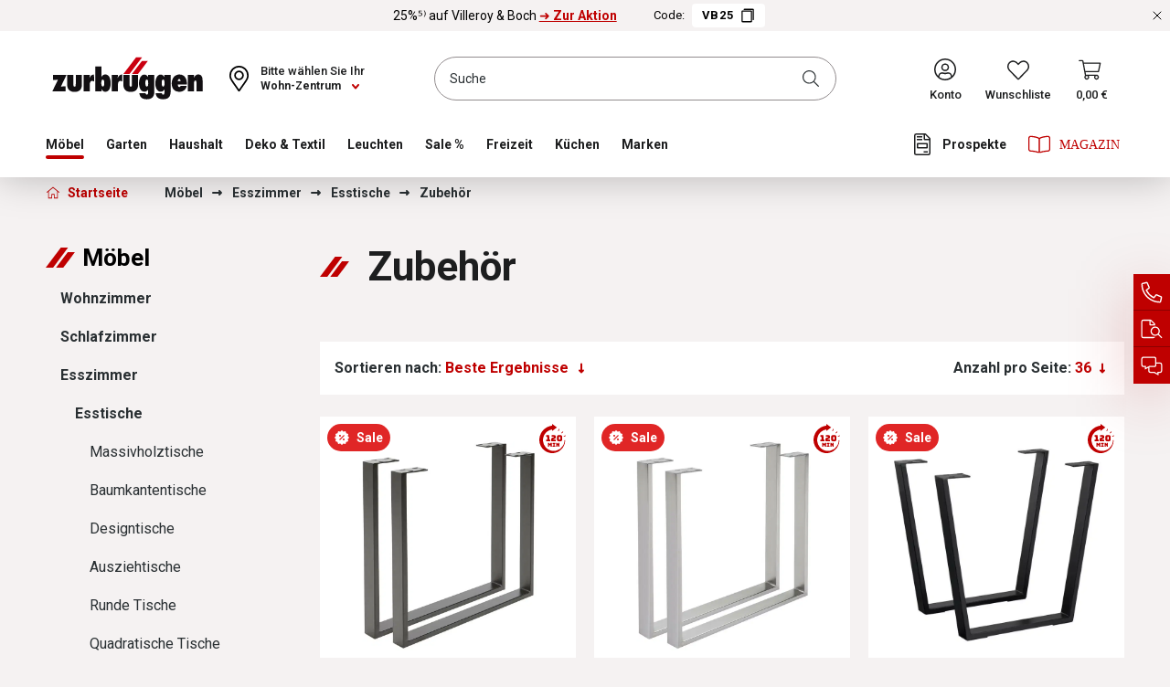

--- FILE ---
content_type: text/html; charset=UTF-8
request_url: https://www.zurbrueggen.de/moebel/esszimmer/esstische/zubehoer/
body_size: 36704
content:
<!DOCTYPE html>
<html lang="de-DE"
      itemscope="itemscope"
      itemtype="https://schema.org/WebPage">


    
                            
    <head>
                                                        <meta charset="utf-8">
            
                            <meta name="viewport"
                      content="width=device-width, initial-scale=1, shrink-to-fit=no">
            
                <meta name="format-detection" content="telephone=no">
                    <meta name="author"
                      content="">
                <meta name="robots"
                      content="index,follow">
                <meta name="revisit-after"
                      content="15 days">
                <meta name="keywords"
                      content="">
                <meta name="description"
                      content="">
            

                                                <meta property="og:url"
                          content="https://www.zurbrueggen.de/moebel/esszimmer/esstische/zubehoer/">
                    <meta property="og:type"
                          content="website">
                    <meta property="og:site_name"
                          content="Zurbrüggen">
                    <meta property="og:title"
                          content="Zubehör">
                    <meta property="og:description"
                          content="">
                    <meta property="og:image"
                          content="https://cdn.zurbrueggen.de/media/55/4e/a2/1613112915/Logo.svg?ts=1613112915">

                    <meta name="twitter:card"
                          content="summary">
                    <meta name="twitter:site"
                          content="Zurbrüggen">
                    <meta name="twitter:title"
                          content="Zubehör">
                    <meta name="twitter:description"
                          content="">
                    <meta name="twitter:image"
                          content="https://cdn.zurbrueggen.de/media/55/4e/a2/1613112915/Logo.svg?ts=1613112915">
                            
                                <meta itemprop="copyrightHolder"
                      content="Zurbrüggen">
                <meta itemprop="copyrightYear"
                      content="">
                <meta itemprop="isFamilyFriendly"
                      content="false">
                <meta itemprop="image"
                      content="https://cdn.zurbrueggen.de/media/55/4e/a2/1613112915/Logo.svg?ts=1613112915">
            
    <meta name="google-site-verification" content="izyGZvKcLNsKPoX8bP7cwx7eAFigv14kqGwEN4YaJYQ" />

                                            <meta name="theme-color"
                      content="#fff">
                            
                                                

                    <link rel="icon" href="https://cdn.zurbrueggen.de/media/9d/44/ff/1613030894/favicon-32x32.png?ts=1739805495">
        
                                <link rel="apple-touch-icon"
                  href="https://cdn.zurbrueggen.de/media/ef/a5/28/1613030884/ms-icon-310x310.png?ts=1613030884">
                    
                                    <link rel="canonical" href="https://www.zurbrueggen.de/moebel/esszimmer/esstische/zubehoer/">
                    
                    <title itemprop="name">Zubehör</title>
        
                                                                                        <link rel="stylesheet"
                      href="https://www.zurbrueggen.de/theme/b4f09a05bf1110e6c15d5d77d01bf3e6/css/all.css?1768483067">
                                    

                                <link rel="preload" href="https://cdn.zurbrueggen.de/css/bundled/040f94258c2943e38aac97f7a18e9d80.base.mobile.css" as="style" />
            <link rel="stylesheet" href="https://cdn.zurbrueggen.de/css/bundled/040f94258c2943e38aac97f7a18e9d80.base.mobile.css" />
                    <link rel="preload" href="https://cdn.zurbrueggen.de/css/bundled/040f94258c2943e38aac97f7a18e9d80.listing.mobile.css" as="style" />
            <link rel="stylesheet" href="https://cdn.zurbrueggen.de/css/bundled/040f94258c2943e38aac97f7a18e9d80.listing.mobile.css" />
                            <link rel="stylesheet" media="(min-width: 768px)" href="https://cdn.zurbrueggen.de/css/bundled/040f94258c2943e38aac97f7a18e9d80.base.desktop.css" />
                    <link rel="stylesheet" media="(min-width: 768px)" href="https://cdn.zurbrueggen.de/css/bundled/040f94258c2943e38aac97f7a18e9d80.listing.desktop.css" />
                             <link rel="modulepreload" href="https://cdn.zurbrueggen.de/js/vendor-pxsw-enterprise-cms.684f5233a8ff7ee40e9a.js" />
                     <link rel="modulepreload" href="https://cdn.zurbrueggen.de/js/vendor-pxsw-pxsw-range-filter.21cd4085d41862b2d13d.js" />
                     <link rel="modulepreload" href="https://cdn.zurbrueggen.de/js/pxsw-manufacturer.9886bb8ee1bb6c49e43e.js" />
                     <link rel="modulepreload" href="https://cdn.zurbrueggen.de/js/vendor-pxsw-cms-shop-the-look.2fe65c7036bd115722db.js" />
                     <link rel="modulepreload" href="https://cdn.zurbrueggen.de/js/pxsw-fact-finder.fdfb6de6c1c25ef1f7e7.js" />
                     <link rel="modulepreload" href="https://cdn.zurbrueggen.de/js/pxsw-fact-finder-zurbrueggen.c4d9aa92df1228e26459.js" />
                     <link rel="modulepreload" href="https://cdn.zurbrueggen.de/js/vendor-pxsw-lazy-loader.a884c3d2af9d0ceb615d.js" />
                     <link rel="modulepreload" href="https://cdn.zurbrueggen.de/js/pxsw-theme.2fe44d9af085a8124705.js" />
                     <link rel="modulepreload" href="https://cdn.zurbrueggen.de/js/pxsw-discount-banner.3a8c0c09f545b549677b.js" />
                     <link rel="modulepreload" href="https://cdn.zurbrueggen.de/js/pxsw-newsletter-connector-adapter-emarsys.abdb4ad0535b3d9f6175.js" />
                     <link rel="modulepreload" href="https://cdn.zurbrueggen.de/js/pxsw-enhanced-custom-form-response.65d04995081ea5c7d360.js" />
            

    
            <link rel="stylesheet" href="https://www.zurbrueggen.de/bundles/moorlfoundation/storefront/css/animate.css?1768483036">
    
    
            <script type="application/javascript">window.moorlAnimationZIndex = "9000";</script>
    
            <style>
            :root {
                --moorl-advanced-search-width: 600px;
            }
        </style>
    
    <link rel="preload" href="https://cdn.zurbrueggen.de/fonts/roboto-r.woff2" as="font" type="font/woff2" crossorigin>

    
                                <script id="usercentrics-cmp" src="https://web.cmp.usercentrics.eu/ui/loader.js" data-settings-id="gtwGVNQLreY_6I" async></script>
            
    <script type="application/javascript">
        const manualCookies = {
            'Shopware Guest Wishlist': 'wishlist-enabled',
            'Emarsys': 'emarsys-web-extend-enabled',
            'FACT Finder': 'fact-finder-tracking-enabled',
        };

        const setCookie = (name, value, expires = null) => {
            document.cookie = name + '=' + encodeURIComponent(value) + (expires ? '; expires=' + new Date(Date.now() + expires * 864e5).toUTCString(): '') + '; path=/; domain=' + window.location.hostname
        }

        const deleteCookie = (name) => {
            document.cookie = name + '=; expires=' + new Date(0).toUTCString() + '; path=/; domain=' + window.location.hostname;
        }

        window.addEventListener('UC_CONSENT', function (event) {
            Object.entries(event.detail.services).forEach(([key, service]) => {
                if (manualCookies[service.name]) {
                    if (service.consent.given === true) {
                        setCookie(manualCookies[service.name], 1, 30);
                    } else {
                        deleteCookie(manualCookies[service.name]);
                    }
                }
            });
        });
    </script>

                
    <script>
        window.features = {"V6_5_0_0":true,"v6.5.0.0":true,"V6_6_0_0":true,"v6.6.0.0":true,"V6_7_0_0":false,"v6.7.0.0":false,"V6_8_0_0":false,"v6.8.0.0":false,"ADDRESS_SELECTION_REWORK":false,"address.selection.rework":false,"DISABLE_VUE_COMPAT":false,"disable.vue.compat":false,"ACCESSIBILITY_TWEAKS":true,"accessibility.tweaks":true,"ADMIN_VITE":false,"admin.vite":false,"TELEMETRY_METRICS":false,"telemetry.metrics":false,"PERFORMANCE_TWEAKS":false,"performance.tweaks":false,"CACHE_REWORK":false,"cache.rework":false,"PAYPAL_SETTINGS_TWEAKS":false,"paypal.settings.tweaks":false,"SSO":false,"sso":false,"FEATURE_SWAGCMSEXTENSIONS_1":true,"feature.swagcmsextensions.1":true,"FEATURE_SWAGCMSEXTENSIONS_2":true,"feature.swagcmsextensions.2":true,"FEATURE_SWAGCMSEXTENSIONS_8":true,"feature.swagcmsextensions.8":true,"FEATURE_SWAGCMSEXTENSIONS_63":true,"feature.swagcmsextensions.63":true,"RULE_BUILDER":true,"rule.builder":true,"FLOW_BUILDER":true,"flow.builder":true,"CUSTOM_PRICES":false,"custom.prices":false,"SUBSCRIPTIONS":false,"subscriptions":false,"ADVANCED_SEARCH":false,"advanced.search":false,"MULTI_INVENTORY":false,"multi.inventory":false,"RETURNS_MANAGEMENT":true,"returns.management":true,"TEXT_GENERATOR":true,"text.generator":true,"CHECKOUT_SWEETENER":false,"checkout.sweetener":false,"IMAGE_CLASSIFICATION":true,"image.classification":true,"PROPERTY_EXTRACTOR":true,"property.extractor":true,"REVIEW_SUMMARY":false,"review.summary":false,"REVIEW_TRANSLATOR":false,"review.translator":false,"CONTENT_GENERATOR":true,"content.generator":true,"EXPORT_ASSISTANT":true,"export.assistant":true,"QUICK_ORDER":false,"quick.order":false,"EMPLOYEE_MANAGEMENT":false,"employee.management":false,"QUOTE_MANAGEMENT":false,"quote.management":false,"CAPTCHA":true,"captcha":true,"NATURAL_LANGUAGE_SEARCH":false,"natural.language.search":false};
    </script>
        

                    <!-- WbmTagManagerAnalytics Head Snippet Start -->
                                
                

            <script id="wbmTagMangerDefine" >
            let gtmIsTrackingProductClicks = Boolean(1),
                gtmIsTrackingAddToWishlistClicks = Boolean(),
                gtmContainerId = 'GTM-PCH3RK',
                hasSWConsentSupport = Boolean();
            window.wbmScriptIsSet = false;
            window.dataLayer = window.dataLayer || [];
            window.dataLayer.push({"event":"user","id":null});
        </script>

        <script id="wbmTagMangerDataLayer" >
            window.dataLayer.push({ ecommerce: null });
            window.dataLayer.push({"google_tag_params":{"ecomm_prodid":["","","","","","","","","","","","","","",""],"ecomm_category":"Zubeh\u00f6r","ecomm_pagetype":"category"}});

            
                

            
            let onEventDataLayer = JSON.parse('[{"event":"view_item_list","ecommerce":{"a_b_testing":"","item_list_name":"Category: Zubeh\u00f6r","items":[{"price":"","index":0,"item_id":"","item_brand":"","item_list_id":"category_cca494c960aa5d152cec1710e66bdde6","item_category":"","item_name":"","item_variant":"","item_list_name":"Category: Zubeh\u00f6r"},{"price":"","index":1,"item_id":"","item_brand":"","item_list_id":"category_cca494c960aa5d152cec1710e66bdde6","item_category":"","item_name":"","item_variant":"","item_list_name":"Category: Zubeh\u00f6r"},{"price":"","index":2,"item_id":"","item_brand":"","item_list_id":"category_cca494c960aa5d152cec1710e66bdde6","item_category":"","item_name":"","item_variant":"","item_list_name":"Category: Zubeh\u00f6r"},{"price":"","index":3,"item_id":"","item_brand":"","item_list_id":"category_cca494c960aa5d152cec1710e66bdde6","item_category":"","item_name":"","item_variant":"","item_list_name":"Category: Zubeh\u00f6r"},{"price":"","index":4,"item_id":"","item_brand":"","item_list_id":"category_cca494c960aa5d152cec1710e66bdde6","item_category":"","item_name":"","item_variant":"","item_list_name":"Category: Zubeh\u00f6r"},{"price":"","index":5,"item_id":"","item_brand":"","item_list_id":"category_cca494c960aa5d152cec1710e66bdde6","item_category":"","item_name":"","item_variant":"","item_list_name":"Category: Zubeh\u00f6r"},{"price":"","index":6,"item_id":"","item_brand":"","item_list_id":"category_cca494c960aa5d152cec1710e66bdde6","item_category":"","item_name":"","item_variant":"","item_list_name":"Category: Zubeh\u00f6r"},{"price":"","index":7,"item_id":"","item_brand":"","item_list_id":"category_cca494c960aa5d152cec1710e66bdde6","item_category":"","item_name":"","item_variant":"","item_list_name":"Category: Zubeh\u00f6r"},{"price":"","index":8,"item_id":"","item_brand":"","item_list_id":"category_cca494c960aa5d152cec1710e66bdde6","item_category":"","item_name":"","item_variant":"","item_list_name":"Category: Zubeh\u00f6r"},{"price":"","index":9,"item_id":"","item_brand":"","item_list_id":"category_cca494c960aa5d152cec1710e66bdde6","item_category":"","item_name":"","item_variant":"","item_list_name":"Category: Zubeh\u00f6r"},{"price":"","index":10,"item_id":"","item_brand":"","item_list_id":"category_cca494c960aa5d152cec1710e66bdde6","item_category":"","item_name":"","item_variant":"","item_list_name":"Category: Zubeh\u00f6r"},{"price":"","index":11,"item_id":"","item_brand":"","item_list_id":"category_cca494c960aa5d152cec1710e66bdde6","item_category":"","item_name":"","item_variant":"","item_list_name":"Category: Zubeh\u00f6r"},{"price":"","index":12,"item_id":"","item_brand":"","item_list_id":"category_cca494c960aa5d152cec1710e66bdde6","item_category":"","item_name":"","item_variant":"","item_list_name":"Category: Zubeh\u00f6r"},{"price":"","index":13,"item_id":"","item_brand":"","item_list_id":"category_cca494c960aa5d152cec1710e66bdde6","item_category":"","item_name":"","item_variant":"","item_list_name":"Category: Zubeh\u00f6r"},{"price":"","index":14,"item_id":"","item_brand":"","item_list_id":"category_cca494c960aa5d152cec1710e66bdde6","item_category":"","item_name":"","item_variant":"","item_list_name":"Category: Zubeh\u00f6r"}],"item_list_id":"category_cca494c960aa5d152cec1710e66bdde6"}}]');
                    </script>    
                        <script id="wbmTagManger" type="text/plain" data-usercentrics="Google Tag Manager" >
                function getCookie(name) {
                    var cookieMatch = document.cookie.match(name + '=(.*?)(;|$)');
                    return cookieMatch && decodeURI(cookieMatch[1]);
                }

                let gtmCookieSet = getCookie('wbm-tagmanager-enabled');
                
                let googleTag = function(w,d,s,l,i){w[l]=w[l]||[];w[l].push({'gtm.start':new Date().getTime(),event:'gtm.js'});var f=d.getElementsByTagName(s)[0],j=d.createElement(s),dl=l!='dataLayer'?'&l='+l:'';j.async=true;j.src='https://www.googletagmanager.com/gtm.js?id='+i+dl+'';f.parentNode.insertBefore(j,f);};
                

                if (hasSWConsentSupport && gtmCookieSet === null) {
                    window.wbmGoogleTagmanagerId = gtmContainerId;
                    window.wbmScriptIsSet = false;
                    window.googleTag = googleTag;
                } else {
                    window.wbmScriptIsSet = true;
                    googleTag(window, document, 'script', 'dataLayer', gtmContainerId);
                    googleTag = null;

                    window.dataLayer = window.dataLayer || [];
                    function gtag() { dataLayer.push(arguments); }

                    if (hasSWConsentSupport) {
                        (() => {
                            const analyticsStorageEnabled = document.cookie.split(';').some((item) => item.trim().includes('google-analytics-enabled=1'));
                            const adsEnabled = document.cookie.split(';').some((item) => item.trim().includes('google-ads-enabled=1'));

                            gtag('consent', 'update', {
                                'ad_storage': adsEnabled ? 'granted' : 'denied',
                                'ad_user_data': adsEnabled ? 'granted' : 'denied',
                                'ad_personalization': adsEnabled ? 'granted' : 'denied',
                                'analytics_storage': analyticsStorageEnabled ? 'granted' : 'denied'
                            });
                        })();
                    }
                }

                
            </script><!-- WbmTagManagerAnalytics Head Snippet End -->
            
                    
        
                
                                    <script>
                    window.useDefaultCookieConsent = true;
                </script>
                    
                                            <script>
                window.activeNavigationId = 'cca494c960aa5d152cec1710e66bdde6';
                window.router = {
                    'frontend.cart.offcanvas': '/checkout/offcanvas',
                    'frontend.cookie.offcanvas': '/cookie/offcanvas',
                    'frontend.checkout.finish.page': '/checkout/finish',
                    'frontend.checkout.info': '/widgets/checkout/info',
                    'frontend.menu.offcanvas': '/widgets/menu/offcanvas',
                    'frontend.cms.page': '/widgets/cms',
                    'frontend.cms.navigation.page': '/widgets/cms/navigation',
                    'frontend.account.addressbook': '/widgets/account/address-book',
                    'frontend.country.country-data': '/country/country-state-data',
                    'frontend.app-system.generate-token': '/app-system/Placeholder/generate-token',
                    };
                window.salesChannelId = '8d2f1e1aee104377bd1e4a23f6023ce6';
            </script>
        

        
    <script>
        window.router['widgets.swag.cmsExtensions.quickview'] = '/swag/cms-extensions/quickview';
        window.router['widgets.swag.cmsExtensions.quickview.variant'] = '/swag/cms-extensions/quickview/variant';
    </script>


    
    
<script>
    window.router['widgets.pxsw-factfinder.trackingUrl'] = 'https://www.zurbrueggen.de/factfinder/track'
</script>

    <script>
        window.vairouter = {
            'frontend.vai.track': '/Recommendy/recommendyTrack'
        };
    </script>

                                <script>
                
                window.breakpoints = {"xs":0,"sm":576,"md":768,"lg":992,"xl":1200,"xxl":1400};
            </script>
        
                                    <script>
                    window.customerLoggedInState = 0;

                    window.wishlistEnabled = 1;
                </script>
                    
                                    
    
                            <script>
                window.themeAssetsPublicPath = 'https://www.zurbrueggen.de/theme/bb6818e8236a4cb0a9ea7310f409f905/assets/';
            </script>
        
                        
    <script>
        window.validationMessages = {"required":"Die Eingabe darf nicht leer sein.","email":"Ung\u00fcltige E-Mail-Adresse. Die E-Mail ben\u00f6tigt das Format \"nutzer@beispiel.de\".","confirmation":"Ihre Eingaben sind nicht identisch.","minLength":"Die Eingabe ist zu kurz."};
    </script>
        
        
                                                            <script>
                        window.themeJsPublicPath = 'https://www.zurbrueggen.de/theme/b4f09a05bf1110e6c15d5d77d01bf3e6/js/';
                    </script>
                                            <script type="text/javascript" src="https://www.zurbrueggen.de/theme/b4f09a05bf1110e6c15d5d77d01bf3e6/js/storefront/storefront.js?1768483067" defer></script>
                                            <script type="text/javascript" src="https://www.zurbrueggen.de/theme/b4f09a05bf1110e6c15d5d77d01bf3e6/js/pickware-dhl/pickware-dhl.js?1768483067" defer></script>
                                            <script type="text/javascript" src="https://www.zurbrueggen.de/theme/b4f09a05bf1110e6c15d5d77d01bf3e6/js/pickware-shipping-bundle/pickware-shipping-bundle.js?1768483067" defer></script>
                                            <script type="text/javascript" src="https://www.zurbrueggen.de/theme/b4f09a05bf1110e6c15d5d77d01bf3e6/js/payone-payment/payone-payment.js?1768483067" defer></script>
                                            <script type="text/javascript" src="https://www.zurbrueggen.de/theme/b4f09a05bf1110e6c15d5d77d01bf3e6/js/swag-pay-pal/swag-pay-pal.js?1768483067" defer></script>
                                            <script type="text/javascript" src="https://www.zurbrueggen.de/theme/b4f09a05bf1110e6c15d5d77d01bf3e6/js/k10r-store-pickup/k10r-store-pickup.js?1768483067" defer></script>
                                            <script type="text/javascript" src="https://www.zurbrueggen.de/theme/b4f09a05bf1110e6c15d5d77d01bf3e6/js/swag-cms-extensions/swag-cms-extensions.js?1768483067" defer></script>
                                            <script type="text/javascript" src="https://www.zurbrueggen.de/theme/b4f09a05bf1110e6c15d5d77d01bf3e6/js/moorl-foundation/moorl-foundation.js?1768483067" defer></script>
                                            <script type="text/javascript" src="https://www.zurbrueggen.de/theme/b4f09a05bf1110e6c15d5d77d01bf3e6/js/recommendy/recommendy.js?1768483067" defer></script>
                                            <script type="text/javascript" src="https://www.zurbrueggen.de/theme/b4f09a05bf1110e6c15d5d77d01bf3e6/js/wbm-tag-manager-analytics/wbm-tag-manager-analytics.js?1768483067" defer></script>
                                            <script type="text/javascript" src="https://www.zurbrueggen.de/theme/b4f09a05bf1110e6c15d5d77d01bf3e6/js/subscription/subscription.js?1768483067" defer></script>
                                            <script type="text/javascript" src="https://www.zurbrueggen.de/theme/b4f09a05bf1110e6c15d5d77d01bf3e6/js/checkout-sweetener/checkout-sweetener.js?1768483067" defer></script>
                                            <script type="text/javascript" src="https://www.zurbrueggen.de/theme/b4f09a05bf1110e6c15d5d77d01bf3e6/js/text-translator/text-translator.js?1768483067" defer></script>
                                            <script type="text/javascript" src="https://www.zurbrueggen.de/theme/b4f09a05bf1110e6c15d5d77d01bf3e6/js/employee-management/employee-management.js?1768483067" defer></script>
                                            <script type="text/javascript" src="https://www.zurbrueggen.de/theme/b4f09a05bf1110e6c15d5d77d01bf3e6/js/quick-order/quick-order.js?1768483067" defer></script>
                                            <script type="text/javascript" src="https://www.zurbrueggen.de/theme/b4f09a05bf1110e6c15d5d77d01bf3e6/js/advanced-search/advanced-search.js?1768483067" defer></script>
                                            <script type="text/javascript" src="https://www.zurbrueggen.de/theme/b4f09a05bf1110e6c15d5d77d01bf3e6/js/captcha/captcha.js?1768483067" defer></script>
                                            <script type="text/javascript" src="https://www.zurbrueggen.de/theme/b4f09a05bf1110e6c15d5d77d01bf3e6/js/quote-management/quote-management.js?1768483067" defer></script>
                                            <script type="text/javascript" src="https://www.zurbrueggen.de/theme/b4f09a05bf1110e6c15d5d77d01bf3e6/js/a-i-search/a-i-search.js?1768483067" defer></script>
                                            <script type="text/javascript" src="https://www.zurbrueggen.de/theme/b4f09a05bf1110e6c15d5d77d01bf3e6/js/spatial-cms-element/spatial-cms-element.js?1768483067" defer></script>
                                            <script type="text/javascript" src="https://www.zurbrueggen.de/theme/b4f09a05bf1110e6c15d5d77d01bf3e6/js/order-approval/order-approval.js?1768483067" defer></script>
                                            <script type="text/javascript" src="https://www.zurbrueggen.de/theme/b4f09a05bf1110e6c15d5d77d01bf3e6/js/shopping-list/shopping-list.js?1768483067" defer></script>
                                            <script type="text/javascript" src="https://www.zurbrueggen.de/theme/b4f09a05bf1110e6c15d5d77d01bf3e6/js/moorl-forms/moorl-forms.js?1768483067" defer></script>
                                            <script type="text/javascript" src="https://www.zurbrueggen.de/theme/b4f09a05bf1110e6c15d5d77d01bf3e6/js/moorl-forms-classic/moorl-forms-classic.js?1768483067" defer></script>
                                            <script type="text/javascript" src="https://www.zurbrueggen.de/theme/b4f09a05bf1110e6c15d5d77d01bf3e6/js/acris-gpsr-c-s/acris-gpsr-c-s.js?1768483067" defer></script>
                                    

            <script defer type="module" src="https://cdn.zurbrueggen.de/js/vendor-pxsw-enterprise-cms.684f5233a8ff7ee40e9a.js"></script>
            <script defer type="module" src="https://cdn.zurbrueggen.de/js/vendor-pxsw-pxsw-range-filter.21cd4085d41862b2d13d.js"></script>
            <script defer type="module" src="https://cdn.zurbrueggen.de/js/pxsw-manufacturer.9886bb8ee1bb6c49e43e.js"></script>
            <script defer type="module" src="https://cdn.zurbrueggen.de/js/vendor-pxsw-cms-shop-the-look.2fe65c7036bd115722db.js"></script>
            <script defer type="module" src="https://cdn.zurbrueggen.de/js/pxsw-fact-finder.fdfb6de6c1c25ef1f7e7.js"></script>
            <script defer type="module" src="https://cdn.zurbrueggen.de/js/pxsw-fact-finder-zurbrueggen.c4d9aa92df1228e26459.js"></script>
            <script defer type="module" src="https://cdn.zurbrueggen.de/js/vendor-pxsw-lazy-loader.a884c3d2af9d0ceb615d.js"></script>
            <script defer type="module" src="https://cdn.zurbrueggen.de/js/pxsw-theme.2fe44d9af085a8124705.js"></script>
            <script defer type="module" src="https://cdn.zurbrueggen.de/js/pxsw-discount-banner.3a8c0c09f545b549677b.js"></script>
            <script defer type="module" src="https://cdn.zurbrueggen.de/js/pxsw-newsletter-connector-adapter-emarsys.abdb4ad0535b3d9f6175.js"></script>
            <script defer type="module" src="https://cdn.zurbrueggen.de/js/pxsw-enhanced-custom-form-response.65d04995081ea5c7d360.js"></script>
                        

    
    
    

    
        
        
        
        
    
        
        

                                
    <script>
        window.mollie_javascript_use_shopware = '0'
    </script>

            <script type="text/javascript" src="https://www.zurbrueggen.de/bundles/molliepayments/mollie-payments.js?1768483036" defer></script>
    

    </head>

    <body class="is-ctl-navigation is-act-index is-act-category-listing">

    
                                        <noscript>
                <iframe src="https://www.googletagmanager.com/ns.html?id=GTM-PCH3RK"
                        height="0"
                        width="0"
                        style="display:none;visibility:hidden"
                        title="Google Tagmanager">

                </iframe>
            </noscript>
            
                <noscript class="noscript-main">
                
    <div role="alert"
         aria-live="polite"
                  class="alert alert-info d-flex align-items-center">
                                <span class="icon">
                <svg px width="24" height="24">
    <use xlink:href="/sprite/sprite.svg?1768482907#info-24"/>
</svg>
            </span>
            
                    <div class="alert-content-container">
                                                    
                                                        <div class="alert-content">                                                    Um unseren Shop in vollem Umfang nutzen zu können, empfehlen wir Ihnen Javascript in Ihrem Browser zu aktivieren.
                                                                </div>                
                                                                </div>
            </div>
            </noscript>
        

                                                <nav class="screen-reader-nav" aria-label="Tabnavigation" tabindex="-1" role="navigation">
        <ul>
            <li><a href="#content" class="skip-tab sr-only visually-hidden-focusable"
                   title="Zum Inhalt springen">Zum Inhalt springen</a>
            </li>
            <li><a href="#footer" class="skip-tab sr-only visually-hidden-focusable"
                   title="Zum Footer springen">Zum Footer springen</a>
            </li>
        </ul>
    </nav>
                <header class="header-main" data-sticky-header>
                                                                        <div class="pxsw-discount-banner-element">
                        
    
        
    


    
    


                            
    
    



    
    <div class="swiper  repeater-mode-slider max-visible-  active-count- navigation-position- navigation-position- cms-element- "
         data-px-swiper="true"
         data-px-swiper-options='{&quot;navigation&quot;:false,&quot;autoplay&quot;:true,&quot;autoplayDelay&quot;:10000,&quot;effect&quot;:&quot;fade&quot;}'>

            
    <div class="swiper-wrapper crossselling-centered" data-equal-height-plugin="true"
         data-equal-height-plugin-options='{&quot;boxSelector&quot;:&quot;.px-text-component&quot;,&quot;isSlider&quot;:true}'>

                            <div class="swiper-slide px-element">
            
<div class="discount-banner" data-discount-banner-id="018c9164303477ff868d6a5f58a9dcee"
     data-discount-banner-plugin
     data-discount-banner-plugin-options="{&quot;snippets&quot;:{&quot;de&quot;:{&quot;button&quot;:&quot;kopiert&quot;},&quot;en&quot;:{&quot;button&quot;:&quot;kopiert&quot;},&quot;fr&quot;:{&quot;button&quot;:&quot;kopiert&quot;}}}"
     style="background-color: #f5f2f2;color: #000000;">

            <div class="discount-banner-text">
            <p class="sm">
                <span class="discount-banner-text-main">
                     25%⁵⁾ auf Villeroy &amp; Boch <a aria-label=' 25%⁵⁾ auf Villeroy &amp; Boch ➜ Zur Aktion' title="" href="https://www.zurbrueggen.de/villeroy-boch-aktion/" target="_self" rel="noreferrer noopener">➜ Zur Aktion</a>
                </span>
            </p>

                                                <div class="discount-banner-code-container">
                        <span class="discount-banner-text-code-prefix">Code:</span>

                        <input type="hidden"
                               name="code"
                               id="discountBannerCode"
                               value="VB25">

                        <button class="discount-banner-text-code btn btn-primary" aria-label="Code VB25 kopieren">
                            VB25
                            <span class="discount-banner-text-code-icon">
                                <svg px width="16" height="16">
    <use xlink:href="/sprite/sprite.svg?1768482907#copy"/>
</svg>
                            </span>
                        </button>
                    </div>
                                    </div>
                <button class="discount-banner-close" aria-label="Rabattaktionen schließen">
                            <svg px width="16" height="16">
    <use xlink:href="/sprite/sprite.svg?1768482907#close-32"/>
</svg>
                    </button>
    </div>
        </div>
    
    </div>

            </div>
                    </div>
                                        
    
                            <div class="container">
                        <div class="header-logo-col sticky-header-logo-col">
            <div class="header-logo-main text-center">
                    <a class="header-logo-main-link"
               href="/"
               title="Zur Startseite gehen">
                                    <picture class="header-logo-picture d-block m-auto">
                                                                            
                                                                            
                                                                                    <img src="https://cdn.zurbrueggen.de/media/55/4e/a2/1613112915/Logo.svg?ts=1613112915"
                                     alt="Zur Startseite gehen"
                                     class="img-fluid header-logo-main-img">
                                                                        </picture>
                            </a>
            </div>
    </div>
            
        <div class="row align-items-center header-row">
        <div class="d-xl-none header-mobile-menu-col">
                            <div class="nav-main-toggle">
                                            <button class="btn nav-main-toggle-btn header-actions-btn"
                                type="button"
                                data-off-canvas-menu="true"
                                aria-label="Menü">
                                                            <svg px width="32" height="32">
    <use xlink:href="/sprite/sprite.svg?1768482907#bars"/>
</svg>
                                                    </button>
                                    </div>
                    </div>

                    <div class="header-logo-col">
                    <div class="header-logo-main text-center">
                    <a class="header-logo-main-link"
               href="/"
               title="Zur Startseite gehen">
                                    <picture class="header-logo-picture d-block m-auto">
                                                                            
                                                                            
                                                                                    <img src="https://cdn.zurbrueggen.de/media/55/4e/a2/1613112915/Logo.svg?ts=1613112915"
                                     alt="Zur Startseite gehen"
                                     class="img-fluid header-logo-main-img">
                                                                        </picture>
                            </a>
            </div>
            </div>
        
                    <div class="header-stores-col">
                <div class="row g-0">
                    <div class="col-auto">
                        <div class="header-store">
                                                
    <div class="store-selector-widget">
        <button class="btn store-selector-widget-button"
            type="button"
            id="storeSelectorWidgetButton"
            data-bs-toggle="dropdown"
            aria-haspopup="true"
            aria-expanded="false"
            aria-label="Ihr Wohn-Zentrum:"
            title="Ihr Wohn-Zentrum:">
            <span>Wohn-Zentrum</span>
            <svg px width="16" height="16" class="store-selector-widget-button-icon">
    <use xlink:href="/sprite/sprite.svg?1768482907#chevron-16"/>
</svg>
        </button>
        <div class="store-selector-widget-label d-md-none d-xl-block">
            <span class="store-selected">Ihr Wohn-Zentrum:</span>
            <span class="store-not-selected">Bitte wählen Sie Ihr</span>
        </div>
        <div class="dropdown-menu store-selector-widget-menu" aria-labelledby="storeSelectorWidgetButton">
             
    
    
    <form method="POST"
          class="store-selector-widget-form"
          data-k10r-store-pickup-plugin
          data-k10r-store-pickup-plugin-options="{&quot;postUrl&quot;:&quot;\/zurbrueggen\/default-store&quot;,&quot;getUrl&quot;:&quot;\/zurbrueggen\/default-store&quot;,&quot;translationForNoneState&quot;:&quot;Wohn-Zentrum&quot;,&quot;iconTemplate&quot;:&quot;&lt;svg px width=\&quot;16\&quot; height=\&quot;16\&quot; class=\&quot;store-selector-widget-button-icon\&quot;&gt;\n    &lt;use xlink:href=\&quot;\/sprite\/sprite.svg?1768482907#chevron-16\&quot;\/&gt;\n&lt;\/svg&gt;\n&quot;}"
          action="/zurbrueggen/default-store"
    >
        <fieldset>
            <legend class="visually-hidden-focusable">Standorte</legend>
                            <input name="redirectTo"
                       type="hidden"
                       value="frontend.navigation.page"/>

                                    <input name="redirectParameters[_httpCache]"
                           type="hidden"
                           value="1">
                                    <input name="redirectParameters[navigationId]"
                           type="hidden"
                           value="cca494c960aa5d152cec1710e66bdde6">
                            
                                                                    <div class="store-selector-widget-store-field custom-control custom-radio">
                        <input type="radio"
                               id="store-selector-store-fc658883789b4dce8190b0d2794555ac-header"
                               class="store-selector-widget-store-field-input custom-control-input store-selector-store-fc658883789b4dce8190b0d2794555ac"
                               name="storePickup"
                               value="fc658883789b4dce8190b0d2794555ac"
                        />
                        <label
                            class="store-selector-widget-store-field-label store-selector-label-fc658883789b4dce8190b0d2794555ac custom-control-label no-validation"
                            for="store-selector-store-fc658883789b4dce8190b0d2794555ac-header">
                            Unna
                        </label>

                                                    (<a class="store-selector-widget-store-field-link tooltip-trigger"
                                                 aria-label="Informationen zum Standort Unna"
                                                 href="https://www.zurbrueggen.de/unternehmen/filialen/unna/">Infos</a>)
                                            </div>
                                                                                    <div class="store-selector-widget-store-field custom-control custom-radio">
                        <input type="radio"
                               id="store-selector-store-b422e27ad96f4e99abfa5cf0fdfe4751-header"
                               class="store-selector-widget-store-field-input custom-control-input store-selector-store-b422e27ad96f4e99abfa5cf0fdfe4751"
                               name="storePickup"
                               value="b422e27ad96f4e99abfa5cf0fdfe4751"
                        />
                        <label
                            class="store-selector-widget-store-field-label store-selector-label-b422e27ad96f4e99abfa5cf0fdfe4751 custom-control-label no-validation"
                            for="store-selector-store-b422e27ad96f4e99abfa5cf0fdfe4751-header">
                            Bielefeld
                        </label>

                                                    (<a class="store-selector-widget-store-field-link tooltip-trigger"
                                                 aria-label="Informationen zum Standort Bielefeld"
                                                 href="https://www.zurbrueggen.de/unternehmen/filialen/bielefeld/">Infos</a>)
                                            </div>
                                                                                    <div class="store-selector-widget-store-field custom-control custom-radio">
                        <input type="radio"
                               id="store-selector-store-d70e76ac986445dbacb0d512cfab460e-header"
                               class="store-selector-widget-store-field-input custom-control-input store-selector-store-d70e76ac986445dbacb0d512cfab460e"
                               name="storePickup"
                               value="d70e76ac986445dbacb0d512cfab460e"
                        />
                        <label
                            class="store-selector-widget-store-field-label store-selector-label-d70e76ac986445dbacb0d512cfab460e custom-control-label no-validation"
                            for="store-selector-store-d70e76ac986445dbacb0d512cfab460e-header">
                            Herne
                        </label>

                                                    (<a class="store-selector-widget-store-field-link tooltip-trigger"
                                                 aria-label="Informationen zum Standort Herne"
                                                 href="https://www.zurbrueggen.de/unternehmen/filialen/herne/">Infos</a>)
                                            </div>
                                                                                    <div class="store-selector-widget-store-field custom-control custom-radio">
                        <input type="radio"
                               id="store-selector-store-bee14f533cd143da83f82ab66f26e6a6-header"
                               class="store-selector-widget-store-field-input custom-control-input store-selector-store-bee14f533cd143da83f82ab66f26e6a6"
                               name="storePickup"
                               value="bee14f533cd143da83f82ab66f26e6a6"
                        />
                        <label
                            class="store-selector-widget-store-field-label store-selector-label-bee14f533cd143da83f82ab66f26e6a6 custom-control-label no-validation"
                            for="store-selector-store-bee14f533cd143da83f82ab66f26e6a6-header">
                            Oelde
                        </label>

                                                    (<a class="store-selector-widget-store-field-link tooltip-trigger"
                                                 aria-label="Informationen zum Standort Oelde"
                                                 href="https://www.zurbrueggen.de/unternehmen/filialen/oelde/">Infos</a>)
                                            </div>
                                                                                    <div class="store-selector-widget-store-field custom-control custom-radio">
                        <input type="radio"
                               id="store-selector-store-79b1654fd88f4dd7971118a196dc7234-header"
                               class="store-selector-widget-store-field-input custom-control-input store-selector-store-79b1654fd88f4dd7971118a196dc7234"
                               name="storePickup"
                               value="79b1654fd88f4dd7971118a196dc7234"
                        />
                        <label
                            class="store-selector-widget-store-field-label store-selector-label-79b1654fd88f4dd7971118a196dc7234 custom-control-label no-validation"
                            for="store-selector-store-79b1654fd88f4dd7971118a196dc7234-header">
                            Delmenhorst
                        </label>

                                                    (<a class="store-selector-widget-store-field-link tooltip-trigger"
                                                 aria-label="Informationen zum Standort Delmenhorst"
                                                 href="https://www.zurbrueggen.de/unternehmen/filialen/delmenhorst/">Infos</a>)
                                            </div>
                                        <div class="store-selector-widget-store-field custom-control custom-radio">
                <input type="radio"
                       id="store-selector-store-none-header"
                       class="store-selector-widget-store-field-input custom-control-input store-selector-store-none"
                       name="storePickup"
                       value=""
                />
                <label
                    class="store-selector-widget-store-field-label store-selector-label-none custom-control-label no-validation"
                    for="store-selector-store-none-header">
                    keines
                </label>
            </div>
        </fieldset>
    </form>
        </div>
    </div>
                        </div>
                    </div>
                </div>
            </div>
        
                    <div class="header-search-col">
                
    
    <div class="collapse"
         id="searchCollapse">
        <div class="header-search">
            <form action="/search"
                  method="get"
                  data-search-widget="true"
                  data-search-widget-options='{&quot;searchWidgetMinChars&quot;:2}'
                  data-url="/suggest?search="
                  class="header-search-form">
                                                            <div class="input-group">
                                                            <input
                                    type="search"
                                    id="header-main-search-input"
                                    name="search"
                                    class="form-control header-search-input"
                                    autocomplete="off"
                                    autocapitalize="off"
                                    placeholder="Suche"
                                    aria-label="Suche"
                                    role="combobox"
                                    aria-autocomplete="list"
                                    aria-controls="search-suggest-listbox"
                                    aria-expanded="false"
                                    aria-describedby="search-suggest-result-info"
                                    value="">
                            
                                <div class="input-group-append">
        <button type="submit"
                class="btn header-search-btn"
                aria-label="Suchen">
            <span class="header-search-icon">
                <svg px width="24" height="24">
    <use xlink:href="/sprite/sprite.svg?1768482907#search-logo"/>
</svg>
            </span>
        </button>
    </div>

                                                            <button class="btn header-close-btn js-search-close-btn d-none"
                                        type="button"
                                        aria-label="Die Dropdown-Suche schließen">
                                    <span class="header-close-icon">
                                                                                                                                                        <span class="icon icon-x">
                                        <svg xmlns="http://www.w3.org/2000/svg" xmlns:xlink="http://www.w3.org/1999/xlink" width="24" height="24" viewBox="0 0 24 24"><defs><path d="m10.5858 12-7.293-7.2929c-.3904-.3905-.3904-1.0237 0-1.4142.3906-.3905 1.0238-.3905 1.4143 0L12 10.5858l7.2929-7.293c.3905-.3904 1.0237-.3904 1.4142 0 .3905.3906.3905 1.0238 0 1.4143L13.4142 12l7.293 7.2929c.3904.3905.3904 1.0237 0 1.4142-.3906.3905-1.0238.3905-1.4143 0L12 13.4142l-7.2929 7.293c-.3905.3904-1.0237.3904-1.4142 0-.3905-.3906-.3905-1.0238 0-1.4143L10.5858 12z" id="icons-default-x" /></defs><use xlink:href="#icons-default-x" fill="#758CA3" fill-rule="evenodd" /></svg>
                    </span>
    
                                        </span>
                                </button>
                                                    </div>
                    
                            </form>
        </div>
    </div>
            </div>
        
                    <div class="header-actions-col">
                <div class="row g-0">
                    
                                            <div class="col-auto header-actions-col-container search-toggle-container">
                            <div class="search-toggle">
                                <button class="btn header-actions-btn search-toggle-btn js-search-toggle-btn collapsed"
                                        type="button"
                                        data-bs-toggle="collapse"
                                        data-bs-target="#searchCollapse"
                                        aria-expanded="false"
                                        aria-controls="searchCollapse"
                                        aria-label="Suchen">
                                    <span class="search-toggle-icon-open">
                                        <svg px width="32" height="32">
    <use xlink:href="/sprite/sprite.svg?1768482907#search-logo"/>
</svg>
                                    </span>
                                    <span class="search-toggle-icon-close">
                                        <svg px width="32" height="32">
    <use xlink:href="/sprite/sprite.svg?1768482907#close-32"/>
</svg>
                                    </span>
                                    <span class="header-actions-btn-label d-none d-md-block">
                                        Suche
                                    </span>
                                </button>
                            </div>
                        </div>
                    
                                            <div class="col-auto header-actions-col-container account-menu-container">
                            <div class="account-menu">
                                    <div class="dropdown">
            <button class="btn account-menu-btn header-actions-btn"
            type="button"
            id="accountWidget"
                            data-account-menu="true"
                    data-bs-toggle="dropdown"
            aria-haspopup="true"
            aria-expanded="false"
            aria-label="Ihr Konto"
            title="Ihr Konto">
                            <svg px width="32" height="32">
    <use xlink:href="/sprite/sprite.svg?1768482907#header-account"/>
</svg>
                        <span class="header-actions-btn-label d-none d-md-block">
                Konto
            </span>
    </button>

            <div
        class="dropdown-menu dropdown-menu-right account-menu-dropdown js-account-menu-dropdown"
        aria-labelledby="accountWidget">
        

        
            <div class="offcanvas-header">
                            <button class="btn btn-secondary offcanvas-close js-offcanvas-close">
                        <svg px width="16" height="16">
    <use xlink:href="/sprite/sprite.svg?1768482907#close"/>
</svg>

                                            Menü schließen
                                    </button>
                    </div>
    
            <div class="offcanvas-body">
                <div class="account-menu">
                                                <div class="dropdown-header account-menu-header">
                    Ihr Konto
                </div>
                    
    
                                    <div class="account-menu-login">
                                            <a href="/account/login"
                           title="Anmelden"
                           class="btn btn-primary account-menu-login-button">
                            Anmelden
                        </a>
                    
                                            <div class="account-menu-register">
                            oder
                            <a href="/account/login"
                               title="Registrieren">
                                registrieren
                            </a>
                        </div>
                                    </div>
                    
                    <div class="account-menu-links">
                    <div class="header-account-menu">
        <div class="card account-menu-inner">
                
                                                <nav class="list-group list-group-flush account-aside-list-group">
                            
                                                                                            <a href="/account"
                                   title="Übersicht"
                                   class="list-group-item list-group-item-action account-aside-item"
                                   >
                                    Übersicht
                                </a>
                            
                                                                <a href="/account/profile"
                                   title="Persönliche Daten"
                                   class="list-group-item list-group-item-action account-aside-item"
                                   >
                                    Persönliche Daten
                                </a>
                            

                
                
                                <a href="/account/address"
       title="Adressen"
       class="list-group-item list-group-item-action account-aside-item">
        Adressen
    </a>

                                                        
                                                            <a href="/account/order"
                                   title="Bestellungen"
                                   class="list-group-item list-group-item-action account-aside-item"
                                   >
                                    Bestellungen
                                </a>
                                                    

        

        

                

                

            

    
    

    


                            </nav>
                            
                                                </div>
    </div>
            </div>
            </div>
        </div>
        </div>
    </div>
                            </div>
                        </div>
                    
                                                                        <div class="col-auto header-actions-col-container">
                                <div class="header-wishlist">
                                    <a class="btn header-wishlist-btn header-actions-btn"
                                       href="/wishlist"
                                       title="Wunschliste"
                                       aria-label="Wunschliste">
                                            
            <span class="header-wishlist-icon">
            <svg px width="32" height="32">
    <use xlink:href="/sprite/sprite.svg?1768482907#wishlist"/>
</svg>
        </span>
    
    
        
            <span class="header-actions-btn-label">
            Wunschliste
        </span>
        <span class="badge bg-primary header-wishlist-badge"
          id="wishlist-basket"
          data-wishlist-storage="true"
          data-wishlist-storage-options="{&quot;listPath&quot;:&quot;\/wishlist\/list&quot;,&quot;mergePath&quot;:&quot;\/wishlist\/merge&quot;,&quot;pageletPath&quot;:&quot;\/wishlist\/merge\/pagelet&quot;}"
          data-wishlist-widget="true"
          data-wishlist-widget-options="{&quot;showCounter&quot;:true}"
    ></span>
                                    </a>
                                </div>
                            </div>
                                            
                                            <div class="col-auto header-actions-col-container">
                            <div class="header-cart"
                                 data-off-canvas-cart="true">
                                <a class="btn header-cart-btn header-actions-btn"
                                   href="/checkout/cart"
                                   data-px-cart-widget="true"
                                   title="Warenkorb"
                                   aria-label="Warenkorb">
                                            <svg px width="32" height="32">
    <use xlink:href="/sprite/sprite.svg?1768482907#header-basket"/>
</svg>
        <span class="header-cart-total">
        0,00 €
    </span>

    <div data-emarsys-web-extend-ajax-events="{&quot;cart&quot;:[]}"></div>
                                </a>
                            </div>
                        </div>
                                    </div>
            </div>
            </div>


    

                                            <div class="nav-main d-none d-md-block">
                                                                
    <div class="main-navigation"
         id="mainNavigation"
         data-flyout-menu="true">
                        <nav class="nav main-navigation-menu"
             itemscope="itemscope"
             itemtype="http://schema.org/SiteNavigationElement"
             role="navigation" aria-label="Main navigation">
                        
                                        <ul class="main-navigation-list">
                                                                                                                                                                                                
                                                <li class="main-navigation-list-item">
                                                                                                                                        <a class="nav-link main-navigation-link active"
                                           href="https://www.zurbrueggen.de/moebel/"
                                           itemprop="url"
                                                                                            data-flyout-menu-trigger="16d713cb38de50d8eb4494d3861d75ee"
                                                                                                                                   title="Möbel">
                                            <div class="main-navigation-link-text">
                                                <span itemprop="name">Möbel</span>
                                            </div>
                                        </a>
                                                                                    <div class="navigation-flyouts position-absolute w-100 start-0">
                                                <div class="navigation-flyout"
                                                     data-flyout-menu-id="16d713cb38de50d8eb4494d3861d75ee">
                                                    <div class="container">
                                                                
    
        
    <div class="row navigation-flyout-content">
                            <div class="col">
                <div class="navigation-flyout-categories">
                                                                            
                    
    
            <div class="row navigation-flyout-categories is-level-0">
                                                            
                                    
                                            <div class="col-3 navigation-flyout-col">
                                                                                                                                                            <a class="nav-item nav-link navigation-flyout-link is-level-0"
                               href="https://www.zurbrueggen.de/moebel/wohnzimmer/"
                               itemprop="url"
                                                                    aria-label="Zur Kategorie Wohnzimmer in Möbel"
                                                                                               title="Wohnzimmer">
                                <span itemprop="name">Wohnzimmer</span>
                            </a>
                                            

                                                                                                                            
        
    
            <ul class="navigation-flyout-categories is-level-1">
                                                            
                                    
                                                                    <li class="navigation-flyout-col">
                                                                                                                                                            <a class="nav-item nav-link navigation-flyout-link is-level-1"
                               href="https://www.zurbrueggen.de/moebel/wohnzimmer/sofa-couch/"
                               itemprop="url"
                                                                    aria-label="Zur Kategorie Sofa &amp; Couch in Möbel"
                                                                                               title="Sofa &amp; Couch">
                                <span itemprop="name">Sofa &amp; Couch</span>
                            </a>
                                            
                        </li>
                                                                                                
                                    
                                                                    <li class="navigation-flyout-col">
                                                                                                                                                            <a class="nav-item nav-link navigation-flyout-link is-level-1"
                               href="https://www.zurbrueggen.de/moebel/wohnzimmer/sessel/"
                               itemprop="url"
                                                                    aria-label="Zur Kategorie Sessel in Möbel"
                                                                                               title="Sessel">
                                <span itemprop="name">Sessel</span>
                            </a>
                                            
                        </li>
                                                                                                
                                    
                                                                    <li class="navigation-flyout-col">
                                                                                                                                                            <a class="nav-item nav-link navigation-flyout-link is-level-1"
                               href="https://www.zurbrueggen.de/moebel/wohnzimmer/hocker/"
                               itemprop="url"
                                                                    aria-label="Zur Kategorie Hocker in Möbel"
                                                                                               title="Hocker">
                                <span itemprop="name">Hocker</span>
                            </a>
                                            
                        </li>
                                                                                                
                                    
                                                                                                
                                    
                                                                                                
                                    
                                                                                                
                                    
                                                                                                
                                    
                                                                                                
                                    
                                                                                                
                                    
                                                                                                
                                    
                                                                                                
                                    
                                                        </ul>
                                
                                                                                                                                                                <a class="nav-item nav-link navigation-flyout-link show-all-link"
                                   aria-label="Alles aus Möbel - Wohnzimmer anzeigen"
                                   href="https://www.zurbrueggen.de/moebel/wohnzimmer/"
                                   itemprop="url"
                                                                      title='Alle anzeigen'>
                                    <svg px width="24" height="24">
    <use xlink:href="/sprite/sprite.svg?1768482907#arrow-24-2"/>
</svg>
                                    <span itemprop="name">Alle anzeigen</span>
                                </a>
                                                    </div>
                                                                                                
                                    
                                            <div class="col-3 navigation-flyout-col">
                                                                                                                                                            <a class="nav-item nav-link navigation-flyout-link is-level-0"
                               href="https://www.zurbrueggen.de/moebel/schlafzimmer/"
                               itemprop="url"
                                                                    aria-label="Zur Kategorie Schlafzimmer in Möbel"
                                                                                               title="Schlafzimmer">
                                <span itemprop="name">Schlafzimmer</span>
                            </a>
                                            

                                                                                                                            
        
    
            <ul class="navigation-flyout-categories is-level-1">
                                                            
                                    
                                                                    <li class="navigation-flyout-col">
                                                                                                                                                            <a class="nav-item nav-link navigation-flyout-link is-level-1"
                               href="https://www.zurbrueggen.de/moebel/schlafzimmer/kleiderschraenke/"
                               itemprop="url"
                                                                    aria-label="Zur Kategorie Kleiderschränke in Möbel"
                                                                                               title="Kleiderschränke">
                                <span itemprop="name">Kleiderschränke</span>
                            </a>
                                            
                        </li>
                                                                                                
                                    
                                                                    <li class="navigation-flyout-col">
                                                                                                                                                            <a class="nav-item nav-link navigation-flyout-link is-level-1"
                               href="https://www.zurbrueggen.de/moebel/schlafzimmer/betten/"
                               itemprop="url"
                                                                    aria-label="Zur Kategorie Betten in Möbel"
                                                                                               title="Betten">
                                <span itemprop="name">Betten</span>
                            </a>
                                            
                        </li>
                                                                                                
                                    
                                                                    <li class="navigation-flyout-col">
                                                                                                                                                            <a class="nav-item nav-link navigation-flyout-link is-level-1"
                               href="https://www.zurbrueggen.de/moebel/schlafzimmer/matratzen/"
                               itemprop="url"
                                                                    aria-label="Zur Kategorie Matratzen in Möbel"
                                                                                               title="Matratzen">
                                <span itemprop="name">Matratzen</span>
                            </a>
                                            
                        </li>
                                                                                                
                                    
                                                                                                
                                    
                                                                                                
                                    
                                                                                                
                                    
                                                                                                
                                    
                                                                                                
                                    
                                                                                                
                                    
                                                                                                
                                    
                                                                                                
                                    
                                                                                                
                                    
                                                        </ul>
                                
                                                                                                                                                                <a class="nav-item nav-link navigation-flyout-link show-all-link"
                                   aria-label="Alles aus Möbel - Schlafzimmer anzeigen"
                                   href="https://www.zurbrueggen.de/moebel/schlafzimmer/"
                                   itemprop="url"
                                                                      title='Alle anzeigen'>
                                    <svg px width="24" height="24">
    <use xlink:href="/sprite/sprite.svg?1768482907#arrow-24-2"/>
</svg>
                                    <span itemprop="name">Alle anzeigen</span>
                                </a>
                                                    </div>
                                                                                                
                                    
                                            <div class="col-3 navigation-flyout-col">
                                                                                                                                                            <a class="nav-item nav-link navigation-flyout-link is-level-0"
                               href="https://www.zurbrueggen.de/moebel/esszimmer/"
                               itemprop="url"
                                                                    aria-label="Zur Kategorie Esszimmer in Möbel"
                                                                                               title="Esszimmer">
                                <span itemprop="name">Esszimmer</span>
                            </a>
                                            

                                                                                                                            
        
    
            <ul class="navigation-flyout-categories is-level-1">
                                                            
                                    
                                                                    <li class="navigation-flyout-col">
                                                                                                                                                            <a class="nav-item nav-link navigation-flyout-link is-level-1"
                               href="https://www.zurbrueggen.de/moebel/esszimmer/esstische/"
                               itemprop="url"
                                                                    aria-label="Zur Kategorie Esstische in Möbel"
                                                                                               title="Esstische">
                                <span itemprop="name">Esstische</span>
                            </a>
                                            
                        </li>
                                                                                                
                                    
                                                                    <li class="navigation-flyout-col">
                                                                                                                                                            <a class="nav-item nav-link navigation-flyout-link is-level-1"
                               href="https://www.zurbrueggen.de/moebel/esszimmer/stuehle/"
                               itemprop="url"
                                                                    aria-label="Zur Kategorie Stühle in Möbel"
                                                                                               title="Stühle">
                                <span itemprop="name">Stühle</span>
                            </a>
                                            
                        </li>
                                                                                                
                                    
                                                                    <li class="navigation-flyout-col">
                                                                                                                                                            <a class="nav-item nav-link navigation-flyout-link is-level-1"
                               href="https://www.zurbrueggen.de/moebel/esszimmer/sitzbaenke/"
                               itemprop="url"
                                                                    aria-label="Zur Kategorie Sitzbänke in Möbel"
                                                                                               title="Sitzbänke">
                                <span itemprop="name">Sitzbänke</span>
                            </a>
                                            
                        </li>
                                                                                                
                                    
                                                                                                
                                    
                                                                                                
                                    
                                                                                                
                                    
                                                        </ul>
                                
                                                                                                                                                                <a class="nav-item nav-link navigation-flyout-link show-all-link"
                                   aria-label="Alles aus Möbel - Esszimmer anzeigen"
                                   href="https://www.zurbrueggen.de/moebel/esszimmer/"
                                   itemprop="url"
                                                                      title='Alle anzeigen'>
                                    <svg px width="24" height="24">
    <use xlink:href="/sprite/sprite.svg?1768482907#arrow-24-2"/>
</svg>
                                    <span itemprop="name">Alle anzeigen</span>
                                </a>
                                                    </div>
                                                                                                
                                    
                                            <div class="col-3 navigation-flyout-col">
                                                                                                                                                            <a class="nav-item nav-link navigation-flyout-link is-level-0"
                               href="https://www.zurbrueggen.de/moebel/buero/"
                               itemprop="url"
                                                                    aria-label="Zur Kategorie Büro in Möbel"
                                                                                               title="Büro">
                                <span itemprop="name">Büro</span>
                            </a>
                                            

                                                                                                                            
        
    
            <ul class="navigation-flyout-categories is-level-1">
                                                            
                                    
                                                                    <li class="navigation-flyout-col">
                                                                                                                                                            <a class="nav-item nav-link navigation-flyout-link is-level-1"
                               href="https://www.zurbrueggen.de/moebel/buero/bueromoebel-sets/"
                               itemprop="url"
                                                                    aria-label="Zur Kategorie Büromöbel-Sets in Möbel"
                                                                                               title="Büromöbel-Sets">
                                <span itemprop="name">Büromöbel-Sets</span>
                            </a>
                                            
                        </li>
                                                                                                
                                    
                                                                    <li class="navigation-flyout-col">
                                                                                                                                                            <a class="nav-item nav-link navigation-flyout-link is-level-1"
                               href="https://www.zurbrueggen.de/moebel/buero/buerotische/"
                               itemprop="url"
                                                                    aria-label="Zur Kategorie Bürotische in Möbel"
                                                                                               title="Bürotische">
                                <span itemprop="name">Bürotische</span>
                            </a>
                                            
                        </li>
                                                                                                
                                    
                                                                    <li class="navigation-flyout-col">
                                                                                                                                                            <a class="nav-item nav-link navigation-flyout-link is-level-1"
                               href="https://www.zurbrueggen.de/moebel/buero/buerostuehle/"
                               itemprop="url"
                                                                    aria-label="Zur Kategorie Bürostühle in Möbel"
                                                                                               title="Bürostühle">
                                <span itemprop="name">Bürostühle</span>
                            </a>
                                            
                        </li>
                                                                                                
                                    
                                                                                                
                                    
                                                                                                
                                    
                                                                                                
                                    
                                                                                                
                                    
                                                                                                
                                    
                                                                                                
                                    
                                                        </ul>
                                
                                                                                                                                                                <a class="nav-item nav-link navigation-flyout-link show-all-link"
                                   aria-label="Alles aus Möbel - Büro anzeigen"
                                   href="https://www.zurbrueggen.de/moebel/buero/"
                                   itemprop="url"
                                                                      title='Alle anzeigen'>
                                    <svg px width="24" height="24">
    <use xlink:href="/sprite/sprite.svg?1768482907#arrow-24-2"/>
</svg>
                                    <span itemprop="name">Alle anzeigen</span>
                                </a>
                                                    </div>
                                                                                                
                                    
                                            <div class="col-3 navigation-flyout-col">
                                                                                                                                                            <a class="nav-item nav-link navigation-flyout-link is-level-0"
                               href="https://www.zurbrueggen.de/moebel/bad/"
                               itemprop="url"
                                                                    aria-label="Zur Kategorie Bad in Möbel"
                                                                                               title="Bad">
                                <span itemprop="name">Bad</span>
                            </a>
                                            

                                                                                                                            
        
    
            <ul class="navigation-flyout-categories is-level-1">
                                                            
                                    
                                                                    <li class="navigation-flyout-col">
                                                                                                                                                            <a class="nav-item nav-link navigation-flyout-link is-level-1"
                               href="https://www.zurbrueggen.de/moebel/bad/badmoebel-sets/"
                               itemprop="url"
                                                                    aria-label="Zur Kategorie Badmöbel-Sets in Möbel"
                                                                                               title="Badmöbel-Sets">
                                <span itemprop="name">Badmöbel-Sets</span>
                            </a>
                                            
                        </li>
                                                                                                
                                    
                                                                    <li class="navigation-flyout-col">
                                                                                                                                                            <a class="nav-item nav-link navigation-flyout-link is-level-1"
                               href="https://www.zurbrueggen.de/moebel/bad/spiegelschraenke/"
                               itemprop="url"
                                                                    aria-label="Zur Kategorie Spiegelschränke in Möbel"
                                                                                               title="Spiegelschränke">
                                <span itemprop="name">Spiegelschränke</span>
                            </a>
                                            
                        </li>
                                                                                                
                                    
                                                                    <li class="navigation-flyout-col">
                                                                                                                                                            <a class="nav-item nav-link navigation-flyout-link is-level-1"
                               href="https://www.zurbrueggen.de/moebel/bad/badschraenke/"
                               itemprop="url"
                                                                    aria-label="Zur Kategorie Badschränke in Möbel"
                                                                                               title="Badschränke">
                                <span itemprop="name">Badschränke</span>
                            </a>
                                            
                        </li>
                                                                                                
                                    
                                                                                                
                                    
                                                                                                
                                    
                                                                                                
                                    
                                                        </ul>
                                
                                                                                                                                                                <a class="nav-item nav-link navigation-flyout-link show-all-link"
                                   aria-label="Alles aus Möbel - Bad anzeigen"
                                   href="https://www.zurbrueggen.de/moebel/bad/"
                                   itemprop="url"
                                                                      title='Alle anzeigen'>
                                    <svg px width="24" height="24">
    <use xlink:href="/sprite/sprite.svg?1768482907#arrow-24-2"/>
</svg>
                                    <span itemprop="name">Alle anzeigen</span>
                                </a>
                                                    </div>
                                                                                                
                                    
                                            <div class="col-3 navigation-flyout-col">
                                                                                                                                                            <a class="nav-item nav-link navigation-flyout-link is-level-0"
                               href="https://www.zurbrueggen.de/moebel/flur/"
                               itemprop="url"
                                                                    aria-label="Zur Kategorie Flur in Möbel"
                                                                                               title="Flur">
                                <span itemprop="name">Flur</span>
                            </a>
                                            

                                                                                                                            
        
    
            <ul class="navigation-flyout-categories is-level-1">
                                                            
                                    
                                                                    <li class="navigation-flyout-col">
                                                                                                                                                            <a class="nav-item nav-link navigation-flyout-link is-level-1"
                               href="https://www.zurbrueggen.de/moebel/flur/garderoben-sets/"
                               itemprop="url"
                                                                    aria-label="Zur Kategorie Garderoben-Sets in Möbel"
                                                                                               title="Garderoben-Sets">
                                <span itemprop="name">Garderoben-Sets</span>
                            </a>
                                            
                        </li>
                                                                                                
                                    
                                                                    <li class="navigation-flyout-col">
                                                                                                                                                            <a class="nav-item nav-link navigation-flyout-link is-level-1"
                               href="https://www.zurbrueggen.de/moebel/flur/garderoben/"
                               itemprop="url"
                                                                    aria-label="Zur Kategorie Garderoben in Möbel"
                                                                                               title="Garderoben">
                                <span itemprop="name">Garderoben</span>
                            </a>
                                            
                        </li>
                                                                                                
                                    
                                                                    <li class="navigation-flyout-col">
                                                                                                                                                            <a class="nav-item nav-link navigation-flyout-link is-level-1"
                               href="https://www.zurbrueggen.de/moebel/flur/schuhschraenke/"
                               itemprop="url"
                                                                    aria-label="Zur Kategorie Schuhschränke in Möbel"
                                                                                               title="Schuhschränke">
                                <span itemprop="name">Schuhschränke</span>
                            </a>
                                            
                        </li>
                                                                                                
                                    
                                                                                                
                                    
                                                                                                
                                    
                                                                                                
                                    
                                                                                                
                                    
                                                                                                
                                    
                                                                                                
                                    
                                                                                                
                                    
                                                                                                
                                    
                                                                                                
                                    
                                                                                                
                                    
                                                        </ul>
                                
                                                                                                                                                                <a class="nav-item nav-link navigation-flyout-link show-all-link"
                                   aria-label="Alles aus Möbel - Flur anzeigen"
                                   href="https://www.zurbrueggen.de/moebel/flur/"
                                   itemprop="url"
                                                                      title='Alle anzeigen'>
                                    <svg px width="24" height="24">
    <use xlink:href="/sprite/sprite.svg?1768482907#arrow-24-2"/>
</svg>
                                    <span itemprop="name">Alle anzeigen</span>
                                </a>
                                                    </div>
                                                                                                
                                    
                                            <div class="col-3 navigation-flyout-col">
                                                                                                                                                            <a class="nav-item nav-link navigation-flyout-link is-level-0"
                               href="https://www.zurbrueggen.de/moebel/hauswirtschaftsraum/"
                               itemprop="url"
                                                                    aria-label="Zur Kategorie Hauswirtschaftsraum in Möbel"
                                                                                               title="Hauswirtschaftsraum">
                                <span itemprop="name">Hauswirtschaftsraum</span>
                            </a>
                                            

                                                                                                                            
        
    
            <ul class="navigation-flyout-categories is-level-1">
                                                            
                                    
                                                                    <li class="navigation-flyout-col">
                                                                                                                                                            <a class="nav-item nav-link navigation-flyout-link is-level-1"
                               href="https://www.zurbrueggen.de/moebel/hauswirtschaftsraum/waschkueche/"
                               itemprop="url"
                                                                    aria-label="Zur Kategorie Waschküche in Möbel"
                                                                                               title="Waschküche">
                                <span itemprop="name">Waschküche</span>
                            </a>
                                            
                        </li>
                                                                                                
                                    
                                                                    <li class="navigation-flyout-col">
                                                                                                                                                            <a class="nav-item nav-link navigation-flyout-link is-level-1"
                               href="https://www.zurbrueggen.de/moebel/hauswirtschaftsraum/vorratsraum/"
                               itemprop="url"
                                                                    aria-label="Zur Kategorie Vorratsraum in Möbel"
                                                                                               title="Vorratsraum">
                                <span itemprop="name">Vorratsraum</span>
                            </a>
                                            
                        </li>
                                                        </ul>
                                
                                                                                                                                                                <a class="nav-item nav-link navigation-flyout-link show-all-link"
                                   aria-label="Alles aus Möbel - Hauswirtschaftsraum anzeigen"
                                   href="https://www.zurbrueggen.de/moebel/hauswirtschaftsraum/"
                                   itemprop="url"
                                                                      title='Alle anzeigen'>
                                    <svg px width="24" height="24">
    <use xlink:href="/sprite/sprite.svg?1768482907#arrow-24-2"/>
</svg>
                                    <span itemprop="name">Alle anzeigen</span>
                                </a>
                                                    </div>
                                                                                                
                                    
                                            <div class="col-3 navigation-flyout-col">
                                                                                                                                                            <a class="nav-item nav-link navigation-flyout-link is-level-0"
                               href="https://www.zurbrueggen.de/moebel/kueche-bar/"
                               itemprop="url"
                                                                    aria-label="Zur Kategorie Küche &amp; Bar in Möbel"
                                                                                               title="Küche &amp; Bar">
                                <span itemprop="name">Küche &amp; Bar</span>
                            </a>
                                            

                                                                                                                            
        
    
            <ul class="navigation-flyout-categories is-level-1">
                                                            
                                    
                                                                    <li class="navigation-flyout-col">
                                                                                                                                                            <a class="nav-item nav-link navigation-flyout-link is-level-1"
                               href="https://www.zurbrueggen.de/moebel/kueche-bar/kuechenzeilen/"
                               itemprop="url"
                                                                    aria-label="Zur Kategorie Küchenzeilen in Möbel"
                                                                                               title="Küchenzeilen">
                                <span itemprop="name">Küchenzeilen</span>
                            </a>
                                            
                        </li>
                                                                                                
                                    
                                                                    <li class="navigation-flyout-col">
                                                                                                                                                            <a class="nav-item nav-link navigation-flyout-link is-level-1"
                               href="https://www.zurbrueggen.de/moebel/kueche-bar/kuecheninsel/"
                               itemprop="url"
                                                                    aria-label="Zur Kategorie Kücheninsel in Möbel"
                                                                                               title="Kücheninsel">
                                <span itemprop="name">Kücheninsel</span>
                            </a>
                                            
                        </li>
                                                                                                
                                    
                                                                    <li class="navigation-flyout-col">
                                                                                                                                                            <a class="nav-item nav-link navigation-flyout-link is-level-1"
                               href="https://www.zurbrueggen.de/moebel/kueche-bar/elektrogeraete/"
                               itemprop="url"
                                                                    aria-label="Zur Kategorie Elektrogeräte in Möbel"
                                                                                               title="Elektrogeräte">
                                <span itemprop="name">Elektrogeräte</span>
                            </a>
                                            
                        </li>
                                                                                                
                                    
                                                                                                
                                    
                                                                                                
                                    
                                                                                                
                                    
                                                                                                
                                    
                                                                                                
                                    
                                                        </ul>
                                
                                                                                                                                                                <a class="nav-item nav-link navigation-flyout-link show-all-link"
                                   aria-label="Alles aus Möbel - Küche &amp; Bar anzeigen"
                                   href="https://www.zurbrueggen.de/moebel/kueche-bar/"
                                   itemprop="url"
                                                                      title='Alle anzeigen'>
                                    <svg px width="24" height="24">
    <use xlink:href="/sprite/sprite.svg?1768482907#arrow-24-2"/>
</svg>
                                    <span itemprop="name">Alle anzeigen</span>
                                </a>
                                                    </div>
                                                                                                
                                    
                                            <div class="col-3 navigation-flyout-col">
                                                                                                                                                            <a class="nav-item nav-link navigation-flyout-link is-level-0"
                               href="https://www.zurbrueggen.de/moebel/kinder-jugendzimmer/"
                               itemprop="url"
                                                                    aria-label="Zur Kategorie Kinder- &amp; Jugendzimmer in Möbel"
                                                                                               title="Kinder- &amp; Jugendzimmer">
                                <span itemprop="name">Kinder- &amp; Jugendzimmer</span>
                            </a>
                                            

                                                                                                                            
        
    
            <ul class="navigation-flyout-categories is-level-1">
                                                            
                                    
                                                                    <li class="navigation-flyout-col">
                                                                                                                                                            <a class="nav-item nav-link navigation-flyout-link is-level-1"
                               href="https://www.zurbrueggen.de/moebel/kinder-jugendzimmer/babyzimmer/"
                               itemprop="url"
                                                                    aria-label="Zur Kategorie Babyzimmer in Möbel"
                                                                                               title="Babyzimmer">
                                <span itemprop="name">Babyzimmer</span>
                            </a>
                                            
                        </li>
                                                                                                
                                    
                                                                    <li class="navigation-flyout-col">
                                                                                                                                                            <a class="nav-item nav-link navigation-flyout-link is-level-1"
                               href="https://www.zurbrueggen.de/moebel/kinder-jugendzimmer/kinderzimmer/"
                               itemprop="url"
                                                                    aria-label="Zur Kategorie Kinderzimmer in Möbel"
                                                                                               title="Kinderzimmer">
                                <span itemprop="name">Kinderzimmer</span>
                            </a>
                                            
                        </li>
                                                                                                
                                    
                                                                    <li class="navigation-flyout-col">
                                                                                                                                                            <a class="nav-item nav-link navigation-flyout-link is-level-1"
                               href="https://www.zurbrueggen.de/moebel/kinder-jugendzimmer/jugendzimmer/"
                               itemprop="url"
                                                                    aria-label="Zur Kategorie Jugendzimmer in Möbel"
                                                                                               title="Jugendzimmer">
                                <span itemprop="name">Jugendzimmer</span>
                            </a>
                                            
                        </li>
                                                                                                
                                    
                                                        </ul>
                                
                                                                                                                                                                <a class="nav-item nav-link navigation-flyout-link show-all-link"
                                   aria-label="Alles aus Möbel - Kinder- &amp; Jugendzimmer anzeigen"
                                   href="https://www.zurbrueggen.de/moebel/kinder-jugendzimmer/"
                                   itemprop="url"
                                                                      title='Alle anzeigen'>
                                    <svg px width="24" height="24">
    <use xlink:href="/sprite/sprite.svg?1768482907#arrow-24-2"/>
</svg>
                                    <span itemprop="name">Alle anzeigen</span>
                                </a>
                                                    </div>
                                                        </div>
                            
                                    </div>

                                    <a class="btn btn-primary btn-lg"
                       href="https://www.zurbrueggen.de/moebel/"
                       itemprop="url"
                       aria-label="Zur Übersicht der Kategorie Möbel"
                       title='Zur Übersicht'>
                        Zur Übersicht
                    </a>
                            </div>
        
                                        </div>
                                                    </div>
                                                </div>
                                            </div>
                                                                                                                                                                </li>
                                                                                                                                                                                                
                                                <li class="main-navigation-list-item">
                                                                                                                                        <a class="nav-link main-navigation-link"
                                           href="https://www.zurbrueggen.de/garten/"
                                           itemprop="url"
                                                                                            data-flyout-menu-trigger="c7294cc64c135e3daad7dc8857a66c81"
                                                                                                                                   title="Garten">
                                            <div class="main-navigation-link-text">
                                                <span itemprop="name">Garten</span>
                                            </div>
                                        </a>
                                                                                    <div class="navigation-flyouts position-absolute w-100 start-0">
                                                <div class="navigation-flyout"
                                                     data-flyout-menu-id="c7294cc64c135e3daad7dc8857a66c81">
                                                    <div class="container">
                                                                
    
        
    <div class="row navigation-flyout-content">
                            <div class="col">
                <div class="navigation-flyout-categories">
                                                                            
                    
    
            <div class="row navigation-flyout-categories is-level-0">
                                                            
                                    
                                            <div class="col-3 navigation-flyout-col">
                                                                                                                                                            <a class="nav-item nav-link navigation-flyout-link is-level-0"
                               href="https://www.zurbrueggen.de/garten/gartenmoebel/"
                               itemprop="url"
                                                                    aria-label="Zur Kategorie Gartenmöbel in Garten"
                                                                                               title="Gartenmöbel">
                                <span itemprop="name">Gartenmöbel</span>
                            </a>
                                            

                                                                                                                            
        
    
            <ul class="navigation-flyout-categories is-level-1">
                                                            
                                    
                                                                    <li class="navigation-flyout-col">
                                                                                                                                                            <a class="nav-item nav-link navigation-flyout-link is-level-1"
                               href="https://www.zurbrueggen.de/garten/gartenmoebel/gartenmoebel-sets/"
                               itemprop="url"
                                                                    aria-label="Zur Kategorie Gartenmöbel-Sets in Garten"
                                                                                               title="Gartenmöbel-Sets">
                                <span itemprop="name">Gartenmöbel-Sets</span>
                            </a>
                                            
                        </li>
                                                                                                
                                    
                                                                    <li class="navigation-flyout-col">
                                                                                                                                                            <a class="nav-item nav-link navigation-flyout-link is-level-1"
                               href="https://www.zurbrueggen.de/garten/gartenmoebel/gartenstuehle/"
                               itemprop="url"
                                                                    aria-label="Zur Kategorie Gartenstühle in Garten"
                                                                                               title="Gartenstühle">
                                <span itemprop="name">Gartenstühle</span>
                            </a>
                                            
                        </li>
                                                                                                
                                    
                                                                    <li class="navigation-flyout-col">
                                                                                                                                                            <a class="nav-item nav-link navigation-flyout-link is-level-1"
                               href="https://www.zurbrueggen.de/garten/gartenmoebel/gartentische/"
                               itemprop="url"
                                                                    aria-label="Zur Kategorie Gartentische in Garten"
                                                                                               title="Gartentische">
                                <span itemprop="name">Gartentische</span>
                            </a>
                                            
                        </li>
                                                                                                
                                    
                                                                                                
                                    
                                                                                                
                                    
                                                                                                
                                    
                                                                                                
                                    
                                                                                                
                                    
                                                                                                
                                    
                                                        </ul>
                                
                                                                                                                                                                <a class="nav-item nav-link navigation-flyout-link show-all-link"
                                   aria-label="Alles aus Garten - Gartenmöbel anzeigen"
                                   href="https://www.zurbrueggen.de/garten/gartenmoebel/"
                                   itemprop="url"
                                                                      title='Alle anzeigen'>
                                    <svg px width="24" height="24">
    <use xlink:href="/sprite/sprite.svg?1768482907#arrow-24-2"/>
</svg>
                                    <span itemprop="name">Alle anzeigen</span>
                                </a>
                                                    </div>
                                                                                                
                                    
                                            <div class="col-3 navigation-flyout-col">
                                                                                                                                                            <a class="nav-item nav-link navigation-flyout-link is-level-0"
                               href="https://www.zurbrueggen.de/garten/sonnen-sichtschutz/"
                               itemprop="url"
                                                                    aria-label="Zur Kategorie Sonnen- &amp; Sichtschutz in Garten"
                                                                                               title="Sonnen- &amp; Sichtschutz">
                                <span itemprop="name">Sonnen- &amp; Sichtschutz</span>
                            </a>
                                            

                                                                                                                            
        
    
            <ul class="navigation-flyout-categories is-level-1">
                                                            
                                    
                                                                    <li class="navigation-flyout-col">
                                                                                                                                                            <a class="nav-item nav-link navigation-flyout-link is-level-1"
                               href="https://www.zurbrueggen.de/garten/sonnen-sichtschutz/sonnenschirme/"
                               itemprop="url"
                                                                    aria-label="Zur Kategorie Sonnenschirme in Garten"
                                                                                               title="Sonnenschirme">
                                <span itemprop="name">Sonnenschirme</span>
                            </a>
                                            
                        </li>
                                                                                                
                                    
                                                                    <li class="navigation-flyout-col">
                                                                                                                                                            <a class="nav-item nav-link navigation-flyout-link is-level-1"
                               href="https://www.zurbrueggen.de/garten/sonnen-sichtschutz/schirmstaender/"
                               itemprop="url"
                                                                    aria-label="Zur Kategorie Schirmständer in Garten"
                                                                                               title="Schirmständer">
                                <span itemprop="name">Schirmständer</span>
                            </a>
                                            
                        </li>
                                                                                                
                                    
                                                                    <li class="navigation-flyout-col">
                                                                                                                                                            <a class="nav-item nav-link navigation-flyout-link is-level-1"
                               href="https://www.zurbrueggen.de/garten/sonnen-sichtschutz/pavillions/"
                               itemprop="url"
                                                                    aria-label="Zur Kategorie Pavillions in Garten"
                                                                                               title="Pavillions">
                                <span itemprop="name">Pavillions</span>
                            </a>
                                            
                        </li>
                                                                                                
                                    
                                                        </ul>
                                
                                                                                                                                                                <a class="nav-item nav-link navigation-flyout-link show-all-link"
                                   aria-label="Alles aus Garten - Sonnen- &amp; Sichtschutz anzeigen"
                                   href="https://www.zurbrueggen.de/garten/sonnen-sichtschutz/"
                                   itemprop="url"
                                                                      title='Alle anzeigen'>
                                    <svg px width="24" height="24">
    <use xlink:href="/sprite/sprite.svg?1768482907#arrow-24-2"/>
</svg>
                                    <span itemprop="name">Alle anzeigen</span>
                                </a>
                                                    </div>
                                                                                                
                                    
                                            <div class="col-3 navigation-flyout-col">
                                                                                                                                                            <a class="nav-item nav-link navigation-flyout-link is-level-0"
                               href="https://www.zurbrueggen.de/garten/aussenleuchten/"
                               itemprop="url"
                                                                    aria-label="Zur Kategorie Außenleuchten in Garten"
                                                                                               title="Außenleuchten">
                                <span itemprop="name">Außenleuchten</span>
                            </a>
                                            

                                                                                                                            
        
    
            <ul class="navigation-flyout-categories is-level-1">
                                                            
                                    
                                                                    <li class="navigation-flyout-col">
                                                                                                                                                            <a class="nav-item nav-link navigation-flyout-link is-level-1"
                               href="https://www.zurbrueggen.de/garten/aussenleuchten/wandleuchten/"
                               itemprop="url"
                                                                    aria-label="Zur Kategorie Wandleuchten in Garten"
                                                                                               title="Wandleuchten">
                                <span itemprop="name">Wandleuchten</span>
                            </a>
                                            
                        </li>
                                                                                                
                                    
                                                                    <li class="navigation-flyout-col">
                                                                                                                                                            <a class="nav-item nav-link navigation-flyout-link is-level-1"
                               href="https://www.zurbrueggen.de/garten/aussenleuchten/sonstige/"
                               itemprop="url"
                                                                    aria-label="Zur Kategorie Sonstige in Garten"
                                                                                               title="Sonstige">
                                <span itemprop="name">Sonstige</span>
                            </a>
                                            
                        </li>
                                                                                                
                                    
                                                                    <li class="navigation-flyout-col">
                                                                                                                                                            <a class="nav-item nav-link navigation-flyout-link is-level-1"
                               href="https://www.zurbrueggen.de/garten/aussenleuchten/solarleuchten/"
                               itemprop="url"
                                                                    aria-label="Zur Kategorie Solarleuchten in Garten"
                                                                                               title="Solarleuchten">
                                <span itemprop="name">Solarleuchten</span>
                            </a>
                                            
                        </li>
                                                                                                
                                    
                                                        </ul>
                                
                                                                                                                                                                <a class="nav-item nav-link navigation-flyout-link show-all-link"
                                   aria-label="Alles aus Garten - Außenleuchten anzeigen"
                                   href="https://www.zurbrueggen.de/garten/aussenleuchten/"
                                   itemprop="url"
                                                                      title='Alle anzeigen'>
                                    <svg px width="24" height="24">
    <use xlink:href="/sprite/sprite.svg?1768482907#arrow-24-2"/>
</svg>
                                    <span itemprop="name">Alle anzeigen</span>
                                </a>
                                                    </div>
                                                                                                
                                    
                                            <div class="col-3 navigation-flyout-col">
                                                                                                                                                            <a class="nav-item nav-link navigation-flyout-link is-level-0"
                               href="https://www.zurbrueggen.de/garten/gartenaccessoires/"
                               itemprop="url"
                                                                    aria-label="Zur Kategorie Gartenaccessoires in Garten"
                                                                                               title="Gartenaccessoires">
                                <span itemprop="name">Gartenaccessoires</span>
                            </a>
                                            

                                                                                                                            
        
    
            <ul class="navigation-flyout-categories is-level-1">
                                                            
                                    
                                                                    <li class="navigation-flyout-col">
                                                                                                                                                            <a class="nav-item nav-link navigation-flyout-link is-level-1"
                               href="https://www.zurbrueggen.de/garten/gartenaccessoires/gartendekoration/"
                               itemprop="url"
                                                                    aria-label="Zur Kategorie Gartendekoration in Garten"
                                                                                               title="Gartendekoration">
                                <span itemprop="name">Gartendekoration</span>
                            </a>
                                            
                        </li>
                                                                                                
                                    
                                                                    <li class="navigation-flyout-col">
                                                                                                                                                            <a class="nav-item nav-link navigation-flyout-link is-level-1"
                               href="https://www.zurbrueggen.de/garten/gartenaccessoires/grills-zubehoer/"
                               itemprop="url"
                                                                    aria-label="Zur Kategorie Grills &amp; Zubehör in Garten"
                                                                                               title="Grills &amp; Zubehör">
                                <span itemprop="name">Grills &amp; Zubehör</span>
                            </a>
                                            
                        </li>
                                                                                                
                                    
                                                                    <li class="navigation-flyout-col">
                                                                                                                                                            <a class="nav-item nav-link navigation-flyout-link is-level-1"
                               href="https://www.zurbrueggen.de/garten/gartenaccessoires/schutzhuellen/"
                               itemprop="url"
                                                                    aria-label="Zur Kategorie Schutzhüllen in Garten"
                                                                                               title="Schutzhüllen">
                                <span itemprop="name">Schutzhüllen</span>
                            </a>
                                            
                        </li>
                                                        </ul>
                                
                                                                                                                                                                <a class="nav-item nav-link navigation-flyout-link show-all-link"
                                   aria-label="Alles aus Garten - Gartenaccessoires anzeigen"
                                   href="https://www.zurbrueggen.de/garten/gartenaccessoires/"
                                   itemprop="url"
                                                                      title='Alle anzeigen'>
                                    <svg px width="24" height="24">
    <use xlink:href="/sprite/sprite.svg?1768482907#arrow-24-2"/>
</svg>
                                    <span itemprop="name">Alle anzeigen</span>
                                </a>
                                                    </div>
                                                        </div>
                            
                                    </div>

                                    <a class="btn btn-primary btn-lg"
                       href="https://www.zurbrueggen.de/garten/"
                       itemprop="url"
                       aria-label="Zur Übersicht der Kategorie Garten"
                       title='Zur Übersicht'>
                        Zur Übersicht
                    </a>
                            </div>
        
                                        </div>
                                                    </div>
                                                </div>
                                            </div>
                                                                                                                                                                </li>
                                                                                                                                                                                                
                                                <li class="main-navigation-list-item">
                                                                                                                                        <a class="nav-link main-navigation-link"
                                           href="https://www.zurbrueggen.de/haushalt/"
                                           itemprop="url"
                                                                                            data-flyout-menu-trigger="0acc672a9769b2a9d83b5cede78b1c3a"
                                                                                                                                   title="Haushalt">
                                            <div class="main-navigation-link-text">
                                                <span itemprop="name">Haushalt</span>
                                            </div>
                                        </a>
                                                                                    <div class="navigation-flyouts position-absolute w-100 start-0">
                                                <div class="navigation-flyout"
                                                     data-flyout-menu-id="0acc672a9769b2a9d83b5cede78b1c3a">
                                                    <div class="container">
                                                                
    
        
    <div class="row navigation-flyout-content">
                            <div class="col">
                <div class="navigation-flyout-categories">
                                                                            
                    
    
            <div class="row navigation-flyout-categories is-level-0">
                                                            
                                    
                                            <div class="col-3 navigation-flyout-col">
                                                                                                                                                            <a class="nav-item nav-link navigation-flyout-link is-level-0"
                               href="https://www.zurbrueggen.de/haushalt/kochen/"
                               itemprop="url"
                                                                    aria-label="Zur Kategorie Kochen in Haushalt"
                                                                                               title="Kochen">
                                <span itemprop="name">Kochen</span>
                            </a>
                                            

                                                                                                                            
        
    
            <ul class="navigation-flyout-categories is-level-1">
                                                            
                                    
                                                                    <li class="navigation-flyout-col">
                                                                                                                                                            <a class="nav-item nav-link navigation-flyout-link is-level-1"
                               href="https://www.zurbrueggen.de/haushalt/kochen/toepfe/"
                               itemprop="url"
                                                                    aria-label="Zur Kategorie Töpfe in Haushalt"
                                                                                               title="Töpfe">
                                <span itemprop="name">Töpfe</span>
                            </a>
                                            
                        </li>
                                                                                                
                                    
                                                                    <li class="navigation-flyout-col">
                                                                                                                                                            <a class="nav-item nav-link navigation-flyout-link is-level-1"
                               href="https://www.zurbrueggen.de/haushalt/kochen/pfannen/"
                               itemprop="url"
                                                                    aria-label="Zur Kategorie Pfannen in Haushalt"
                                                                                               title="Pfannen">
                                <span itemprop="name">Pfannen</span>
                            </a>
                                            
                        </li>
                                                                                                
                                    
                                                                    <li class="navigation-flyout-col">
                                                                                                                                                            <a class="nav-item nav-link navigation-flyout-link is-level-1"
                               href="https://www.zurbrueggen.de/haushalt/kochen/kuechenmesser/"
                               itemprop="url"
                                                                    aria-label="Zur Kategorie Küchenmesser in Haushalt"
                                                                                               title="Küchenmesser">
                                <span itemprop="name">Küchenmesser</span>
                            </a>
                                            
                        </li>
                                                                                                
                                    
                                                                                                
                                    
                                                                                                
                                    
                                                                                                
                                    
                                                                                                
                                    
                                                        </ul>
                                
                                                                                                                                                                <a class="nav-item nav-link navigation-flyout-link show-all-link"
                                   aria-label="Alles aus Haushalt - Kochen anzeigen"
                                   href="https://www.zurbrueggen.de/haushalt/kochen/"
                                   itemprop="url"
                                                                      title='Alle anzeigen'>
                                    <svg px width="24" height="24">
    <use xlink:href="/sprite/sprite.svg?1768482907#arrow-24-2"/>
</svg>
                                    <span itemprop="name">Alle anzeigen</span>
                                </a>
                                                    </div>
                                                                                                
                                    
                                            <div class="col-3 navigation-flyout-col">
                                                                                                                                                            <a class="nav-item nav-link navigation-flyout-link is-level-0"
                               href="https://www.zurbrueggen.de/haushalt/backen/"
                               itemprop="url"
                                                                    aria-label="Zur Kategorie Backen in Haushalt"
                                                                                               title="Backen">
                                <span itemprop="name">Backen</span>
                            </a>
                                            

                                                                                                                            
        
    
            <ul class="navigation-flyout-categories is-level-1">
                                                            
                                    
                                                                    <li class="navigation-flyout-col">
                                                                                                                                                            <a class="nav-item nav-link navigation-flyout-link is-level-1"
                               href="https://www.zurbrueggen.de/haushalt/backen/backformen/"
                               itemprop="url"
                                                                    aria-label="Zur Kategorie Backformen in Haushalt"
                                                                                               title="Backformen">
                                <span itemprop="name">Backformen</span>
                            </a>
                                            
                        </li>
                                                                                                
                                    
                                                                    <li class="navigation-flyout-col">
                                                                                                                                                            <a class="nav-item nav-link navigation-flyout-link is-level-1"
                               href="https://www.zurbrueggen.de/haushalt/backen/backzubehoer/"
                               itemprop="url"
                                                                    aria-label="Zur Kategorie Backzubehör in Haushalt"
                                                                                               title="Backzubehör">
                                <span itemprop="name">Backzubehör</span>
                            </a>
                                            
                        </li>
                                                        </ul>
                                
                                                                                                                                                                <a class="nav-item nav-link navigation-flyout-link show-all-link"
                                   aria-label="Alles aus Haushalt - Backen anzeigen"
                                   href="https://www.zurbrueggen.de/haushalt/backen/"
                                   itemprop="url"
                                                                      title='Alle anzeigen'>
                                    <svg px width="24" height="24">
    <use xlink:href="/sprite/sprite.svg?1768482907#arrow-24-2"/>
</svg>
                                    <span itemprop="name">Alle anzeigen</span>
                                </a>
                                                    </div>
                                                                                                
                                    
                                            <div class="col-3 navigation-flyout-col">
                                                                                                                                                            <a class="nav-item nav-link navigation-flyout-link is-level-0"
                               href="https://www.zurbrueggen.de/haushalt/geschirr/"
                               itemprop="url"
                                                                    aria-label="Zur Kategorie Geschirr in Haushalt"
                                                                                               title="Geschirr">
                                <span itemprop="name">Geschirr</span>
                            </a>
                                            

                                                                                                                            
        
    
            <ul class="navigation-flyout-categories is-level-1">
                                                            
                                    
                                                                    <li class="navigation-flyout-col">
                                                                                                                                                            <a class="nav-item nav-link navigation-flyout-link is-level-1"
                               href="https://www.zurbrueggen.de/haushalt/geschirr/geschirrsets/"
                               itemprop="url"
                                                                    aria-label="Zur Kategorie Geschirrsets in Haushalt"
                                                                                               title="Geschirrsets">
                                <span itemprop="name">Geschirrsets</span>
                            </a>
                                            
                        </li>
                                                                                                
                                    
                                                                    <li class="navigation-flyout-col">
                                                                                                                                                            <a class="nav-item nav-link navigation-flyout-link is-level-1"
                               href="https://www.zurbrueggen.de/haushalt/geschirr/kindergeschirr/"
                               itemprop="url"
                                                                    aria-label="Zur Kategorie Kindergeschirr in Haushalt"
                                                                                               title="Kindergeschirr">
                                <span itemprop="name">Kindergeschirr</span>
                            </a>
                                            
                        </li>
                                                                                                
                                    
                                                                    <li class="navigation-flyout-col">
                                                                                                                                                            <a class="nav-item nav-link navigation-flyout-link is-level-1"
                               href="https://www.zurbrueggen.de/haushalt/geschirr/teller/"
                               itemprop="url"
                                                                    aria-label="Zur Kategorie Teller in Haushalt"
                                                                                               title="Teller">
                                <span itemprop="name">Teller</span>
                            </a>
                                            
                        </li>
                                                                                                
                                    
                                                                                                
                                    
                                                                                                
                                    
                                                        </ul>
                                
                                                                                                                                                                <a class="nav-item nav-link navigation-flyout-link show-all-link"
                                   aria-label="Alles aus Haushalt - Geschirr anzeigen"
                                   href="https://www.zurbrueggen.de/haushalt/geschirr/"
                                   itemprop="url"
                                                                      title='Alle anzeigen'>
                                    <svg px width="24" height="24">
    <use xlink:href="/sprite/sprite.svg?1768482907#arrow-24-2"/>
</svg>
                                    <span itemprop="name">Alle anzeigen</span>
                                </a>
                                                    </div>
                                                                                                
                                    
                                            <div class="col-3 navigation-flyout-col">
                                                                                                                                                            <a class="nav-item nav-link navigation-flyout-link is-level-0"
                               href="https://www.zurbrueggen.de/haushalt/besteck/"
                               itemprop="url"
                                                                    aria-label="Zur Kategorie Besteck in Haushalt"
                                                                                               title="Besteck">
                                <span itemprop="name">Besteck</span>
                            </a>
                                            

                                                                                                                            
        
    
            <ul class="navigation-flyout-categories is-level-1">
                                                            
                                    
                                                                    <li class="navigation-flyout-col">
                                                                                                                                                            <a class="nav-item nav-link navigation-flyout-link is-level-1"
                               href="https://www.zurbrueggen.de/haushalt/besteck/bestecksets/"
                               itemprop="url"
                                                                    aria-label="Zur Kategorie Bestecksets in Haushalt"
                                                                                               title="Bestecksets">
                                <span itemprop="name">Bestecksets</span>
                            </a>
                                            
                        </li>
                                                                                                
                                    
                                                                    <li class="navigation-flyout-col">
                                                                                                                                                            <a class="nav-item nav-link navigation-flyout-link is-level-1"
                               href="https://www.zurbrueggen.de/haushalt/besteck/messer/"
                               itemprop="url"
                                                                    aria-label="Zur Kategorie Messer in Haushalt"
                                                                                               title="Messer">
                                <span itemprop="name">Messer</span>
                            </a>
                                            
                        </li>
                                                                                                
                                    
                                                                    <li class="navigation-flyout-col">
                                                                                                                                                            <a class="nav-item nav-link navigation-flyout-link is-level-1"
                               href="https://www.zurbrueggen.de/haushalt/besteck/gabeln/"
                               itemprop="url"
                                                                    aria-label="Zur Kategorie Gabeln in Haushalt"
                                                                                               title="Gabeln">
                                <span itemprop="name">Gabeln</span>
                            </a>
                                            
                        </li>
                                                                                                
                                    
                                                                                                
                                    
                                                                                                
                                    
                                                        </ul>
                                
                                                                                                                                                                <a class="nav-item nav-link navigation-flyout-link show-all-link"
                                   aria-label="Alles aus Haushalt - Besteck anzeigen"
                                   href="https://www.zurbrueggen.de/haushalt/besteck/"
                                   itemprop="url"
                                                                      title='Alle anzeigen'>
                                    <svg px width="24" height="24">
    <use xlink:href="/sprite/sprite.svg?1768482907#arrow-24-2"/>
</svg>
                                    <span itemprop="name">Alle anzeigen</span>
                                </a>
                                                    </div>
                                                                                                
                                    
                                            <div class="col-3 navigation-flyout-col">
                                                                                                                                                            <a class="nav-item nav-link navigation-flyout-link is-level-0"
                               href="https://www.zurbrueggen.de/haushalt/glaeser/"
                               itemprop="url"
                                                                    aria-label="Zur Kategorie Gläser in Haushalt"
                                                                                               title="Gläser">
                                <span itemprop="name">Gläser</span>
                            </a>
                                            

                                                                                                                            
        
    
            <ul class="navigation-flyout-categories is-level-1">
                                                            
                                    
                                                                    <li class="navigation-flyout-col">
                                                                                                                                                            <a class="nav-item nav-link navigation-flyout-link is-level-1"
                               href="https://www.zurbrueggen.de/haushalt/glaeser/glaeser-sets/"
                               itemprop="url"
                                                                    aria-label="Zur Kategorie Gläser-Sets in Haushalt"
                                                                                               title="Gläser-Sets">
                                <span itemprop="name">Gläser-Sets</span>
                            </a>
                                            
                        </li>
                                                                                                
                                    
                                                                    <li class="navigation-flyout-col">
                                                                                                                                                            <a class="nav-item nav-link navigation-flyout-link is-level-1"
                               href="https://www.zurbrueggen.de/haushalt/glaeser/trinkglaeser/"
                               itemprop="url"
                                                                    aria-label="Zur Kategorie Trinkgläser in Haushalt"
                                                                                               title="Trinkgläser">
                                <span itemprop="name">Trinkgläser</span>
                            </a>
                                            
                        </li>
                                                                                                
                                    
                                                                    <li class="navigation-flyout-col">
                                                                                                                                                            <a class="nav-item nav-link navigation-flyout-link is-level-1"
                               href="https://www.zurbrueggen.de/haushalt/glaeser/bierglaeser/"
                               itemprop="url"
                                                                    aria-label="Zur Kategorie Biergläser in Haushalt"
                                                                                               title="Biergläser">
                                <span itemprop="name">Biergläser</span>
                            </a>
                                            
                        </li>
                                                                                                
                                    
                                                                                                
                                    
                                                                                                
                                    
                                                                                                
                                    
                                                                                                
                                    
                                                                                                
                                    
                                                        </ul>
                                
                                                                                                                                                                <a class="nav-item nav-link navigation-flyout-link show-all-link"
                                   aria-label="Alles aus Haushalt - Gläser anzeigen"
                                   href="https://www.zurbrueggen.de/haushalt/glaeser/"
                                   itemprop="url"
                                                                      title='Alle anzeigen'>
                                    <svg px width="24" height="24">
    <use xlink:href="/sprite/sprite.svg?1768482907#arrow-24-2"/>
</svg>
                                    <span itemprop="name">Alle anzeigen</span>
                                </a>
                                                    </div>
                                                                                                
                                    
                                            <div class="col-3 navigation-flyout-col">
                                                                                                                                                            <a class="nav-item nav-link navigation-flyout-link is-level-0"
                               href="https://www.zurbrueggen.de/haushalt/kaffee-tee/"
                               itemprop="url"
                                                                    aria-label="Zur Kategorie Kaffee &amp; Tee in Haushalt"
                                                                                               title="Kaffee &amp; Tee">
                                <span itemprop="name">Kaffee &amp; Tee</span>
                            </a>
                                            

                                                                                                                            
        
    
            <ul class="navigation-flyout-categories is-level-1">
                                                            
                                    
                                                                    <li class="navigation-flyout-col">
                                                                                                                                                            <a class="nav-item nav-link navigation-flyout-link is-level-1"
                               href="https://www.zurbrueggen.de/haushalt/kaffee-tee/kaffeekannen/"
                               itemprop="url"
                                                                    aria-label="Zur Kategorie Kaffeekannen in Haushalt"
                                                                                               title="Kaffeekannen">
                                <span itemprop="name">Kaffeekannen</span>
                            </a>
                                            
                        </li>
                                                                                                
                                    
                                                                    <li class="navigation-flyout-col">
                                                                                                                                                            <a class="nav-item nav-link navigation-flyout-link is-level-1"
                               href="https://www.zurbrueggen.de/haushalt/kaffee-tee/teekannen/"
                               itemprop="url"
                                                                    aria-label="Zur Kategorie Teekannen in Haushalt"
                                                                                               title="Teekannen">
                                <span itemprop="name">Teekannen</span>
                            </a>
                                            
                        </li>
                                                                                                
                                    
                                                                    <li class="navigation-flyout-col">
                                                                                                                                                            <a class="nav-item nav-link navigation-flyout-link is-level-1"
                               href="https://www.zurbrueggen.de/haushalt/kaffee-tee/thermo-isolierbecher/"
                               itemprop="url"
                                                                    aria-label="Zur Kategorie Thermo- &amp; Isolierbecher in Haushalt"
                                                                                               title="Thermo- &amp; Isolierbecher">
                                <span itemprop="name">Thermo- &amp; Isolierbecher</span>
                            </a>
                                            
                        </li>
                                                                                                
                                    
                                                                                                
                                    
                                                                                                
                                    
                                                                                                
                                    
                                                        </ul>
                                
                                                                                                                                                                <a class="nav-item nav-link navigation-flyout-link show-all-link"
                                   aria-label="Alles aus Haushalt - Kaffee &amp; Tee anzeigen"
                                   href="https://www.zurbrueggen.de/haushalt/kaffee-tee/"
                                   itemprop="url"
                                                                      title='Alle anzeigen'>
                                    <svg px width="24" height="24">
    <use xlink:href="/sprite/sprite.svg?1768482907#arrow-24-2"/>
</svg>
                                    <span itemprop="name">Alle anzeigen</span>
                                </a>
                                                    </div>
                                                                                                
                                    
                                            <div class="col-3 navigation-flyout-col">
                                                                                                                                                            <a class="nav-item nav-link navigation-flyout-link is-level-0"
                               href="https://www.zurbrueggen.de/haushalt/bevorraten-servieren/"
                               itemprop="url"
                                                                    aria-label="Zur Kategorie Bevorraten &amp; Servieren in Haushalt"
                                                                                               title="Bevorraten &amp; Servieren">
                                <span itemprop="name">Bevorraten &amp; Servieren</span>
                            </a>
                                            

                                                                                                                            
        
    
            <ul class="navigation-flyout-categories is-level-1">
                                                            
                                    
                                                                    <li class="navigation-flyout-col">
                                                                                                                                                            <a class="nav-item nav-link navigation-flyout-link is-level-1"
                               href="https://www.zurbrueggen.de/haushalt/bevorraten-servieren/frischhaltedosen/"
                               itemprop="url"
                                                                    aria-label="Zur Kategorie Frischhaltedosen in Haushalt"
                                                                                               title="Frischhaltedosen">
                                <span itemprop="name">Frischhaltedosen</span>
                            </a>
                                            
                        </li>
                                                                                                
                                    
                                                                    <li class="navigation-flyout-col">
                                                                                                                                                            <a class="nav-item nav-link navigation-flyout-link is-level-1"
                               href="https://www.zurbrueggen.de/haushalt/bevorraten-servieren/lunchboxen/"
                               itemprop="url"
                                                                    aria-label="Zur Kategorie Lunchboxen in Haushalt"
                                                                                               title="Lunchboxen">
                                <span itemprop="name">Lunchboxen</span>
                            </a>
                                            
                        </li>
                                                                                                
                                    
                                                                    <li class="navigation-flyout-col">
                                                                                                                                                            <a class="nav-item nav-link navigation-flyout-link is-level-1"
                               href="https://www.zurbrueggen.de/haushalt/bevorraten-servieren/brotkaesten-koerbe/"
                               itemprop="url"
                                                                    aria-label="Zur Kategorie Brotkästen &amp; -Körbe in Haushalt"
                                                                                               title="Brotkästen &amp; -Körbe">
                                <span itemprop="name">Brotkästen &amp; -Körbe</span>
                            </a>
                                            
                        </li>
                                                                                                
                                    
                                                                                                
                                    
                                                                                                
                                    
                                                                                                
                                    
                                                                                                
                                    
                                                                                                
                                    
                                                        </ul>
                                
                                                                                                                                                                <a class="nav-item nav-link navigation-flyout-link show-all-link"
                                   aria-label="Alles aus Haushalt - Bevorraten &amp; Servieren anzeigen"
                                   href="https://www.zurbrueggen.de/haushalt/bevorraten-servieren/"
                                   itemprop="url"
                                                                      title='Alle anzeigen'>
                                    <svg px width="24" height="24">
    <use xlink:href="/sprite/sprite.svg?1768482907#arrow-24-2"/>
</svg>
                                    <span itemprop="name">Alle anzeigen</span>
                                </a>
                                                    </div>
                                                                                                
                                    
                                            <div class="col-3 navigation-flyout-col">
                                                                                                                                                            <a class="nav-item nav-link navigation-flyout-link is-level-0"
                               href="https://www.zurbrueggen.de/haushalt/haushaltsgeraete/"
                               itemprop="url"
                                                                    aria-label="Zur Kategorie Haushaltsgeräte in Haushalt"
                                                                                               title="Haushaltsgeräte">
                                <span itemprop="name">Haushaltsgeräte</span>
                            </a>
                                            

                                                                                                                            
        
    
            <ul class="navigation-flyout-categories is-level-1">
                                                            
                                    
                                                                    <li class="navigation-flyout-col">
                                                                                                                                                            <a class="nav-item nav-link navigation-flyout-link is-level-1"
                               href="https://www.zurbrueggen.de/haushalt/haushaltsgeraete/kuechenmaschinen/"
                               itemprop="url"
                                                                    aria-label="Zur Kategorie Küchenmaschinen in Haushalt"
                                                                                               title="Küchenmaschinen">
                                <span itemprop="name">Küchenmaschinen</span>
                            </a>
                                            
                        </li>
                                                                                                
                                    
                                                                    <li class="navigation-flyout-col">
                                                                                                                                                            <a class="nav-item nav-link navigation-flyout-link is-level-1"
                               href="https://www.zurbrueggen.de/haushalt/haushaltsgeraete/kleinelektro/"
                               itemprop="url"
                                                                    aria-label="Zur Kategorie Kleinelektro in Haushalt"
                                                                                               title="Kleinelektro">
                                <span itemprop="name">Kleinelektro</span>
                            </a>
                                            
                        </li>
                                                                                                
                                    
                                                                    <li class="navigation-flyout-col">
                                                                                                                                                            <a class="nav-item nav-link navigation-flyout-link is-level-1"
                               href="https://www.zurbrueggen.de/haushalt/haushaltsgeraete/toaster/"
                               itemprop="url"
                                                                    aria-label="Zur Kategorie Toaster in Haushalt"
                                                                                               title="Toaster">
                                <span itemprop="name">Toaster</span>
                            </a>
                                            
                        </li>
                                                                                                
                                    
                                                                                                
                                    
                                                                                                
                                    
                                                        </ul>
                                
                                                                                                                                                                <a class="nav-item nav-link navigation-flyout-link show-all-link"
                                   aria-label="Alles aus Haushalt - Haushaltsgeräte anzeigen"
                                   href="https://www.zurbrueggen.de/haushalt/haushaltsgeraete/"
                                   itemprop="url"
                                                                      title='Alle anzeigen'>
                                    <svg px width="24" height="24">
    <use xlink:href="/sprite/sprite.svg?1768482907#arrow-24-2"/>
</svg>
                                    <span itemprop="name">Alle anzeigen</span>
                                </a>
                                                    </div>
                                                        </div>
                            
                                    </div>

                                    <a class="btn btn-primary btn-lg"
                       href="https://www.zurbrueggen.de/haushalt/"
                       itemprop="url"
                       aria-label="Zur Übersicht der Kategorie Haushalt"
                       title='Zur Übersicht'>
                        Zur Übersicht
                    </a>
                            </div>
        
                                        </div>
                                                    </div>
                                                </div>
                                            </div>
                                                                                                                                                                </li>
                                                                                                                                                                                                
                                                <li class="main-navigation-list-item">
                                                                                                                                        <a class="nav-link main-navigation-link"
                                           href="https://www.zurbrueggen.de/deko-textil/"
                                           itemprop="url"
                                                                                            data-flyout-menu-trigger="63fd1373457f39520abaae4e321b56f4"
                                                                                                                                   title="Deko &amp; Textil">
                                            <div class="main-navigation-link-text">
                                                <span itemprop="name">Deko &amp; Textil</span>
                                            </div>
                                        </a>
                                                                                    <div class="navigation-flyouts position-absolute w-100 start-0">
                                                <div class="navigation-flyout"
                                                     data-flyout-menu-id="63fd1373457f39520abaae4e321b56f4">
                                                    <div class="container">
                                                                
    
        
    <div class="row navigation-flyout-content">
                            <div class="col">
                <div class="navigation-flyout-categories">
                                                                            
                    
    
            <div class="row navigation-flyout-categories is-level-0">
                                                            
                                    
                                            <div class="col-3 navigation-flyout-col">
                                                                                                                                                            <a class="nav-item nav-link navigation-flyout-link is-level-0"
                               href="https://www.zurbrueggen.de/deko-textil/dekoration/"
                               itemprop="url"
                                                                    aria-label="Zur Kategorie Dekoration in Deko &amp; Textil"
                                                                                               title="Dekoration">
                                <span itemprop="name">Dekoration</span>
                            </a>
                                            

                                                                                                                            
        
    
            <ul class="navigation-flyout-categories is-level-1">
                                                            
                                    
                                                                    <li class="navigation-flyout-col">
                                                                                                                                                            <a class="nav-item nav-link navigation-flyout-link is-level-1"
                               href="https://www.zurbrueggen.de/deko-textil/dekoration/vasen/"
                               itemprop="url"
                                                                    aria-label="Zur Kategorie Vasen in Deko &amp; Textil"
                                                                                               title="Vasen">
                                <span itemprop="name">Vasen</span>
                            </a>
                                            
                        </li>
                                                                                                
                                    
                                                                    <li class="navigation-flyout-col">
                                                                                                                                                            <a class="nav-item nav-link navigation-flyout-link is-level-1"
                               href="https://www.zurbrueggen.de/deko-textil/dekoration/schalen/"
                               itemprop="url"
                                                                    aria-label="Zur Kategorie Schalen in Deko &amp; Textil"
                                                                                               title="Schalen">
                                <span itemprop="name">Schalen</span>
                            </a>
                                            
                        </li>
                                                                                                
                                    
                                                                    <li class="navigation-flyout-col">
                                                                                                                                                            <a class="nav-item nav-link navigation-flyout-link is-level-1"
                               href="https://www.zurbrueggen.de/deko-textil/dekoration/skulpturen-deko-objekte/"
                               itemprop="url"
                                                                    aria-label="Zur Kategorie Skulpturen &amp; Deko-Objekte in Deko &amp; Textil"
                                                                                               title="Skulpturen &amp; Deko-Objekte">
                                <span itemprop="name">Skulpturen &amp; Deko-Objekte</span>
                            </a>
                                            
                        </li>
                                                                                                
                                    
                                                                                                
                                    
                                                                                                
                                    
                                                        </ul>
                                
                                                                                                                                                                <a class="nav-item nav-link navigation-flyout-link show-all-link"
                                   aria-label="Alles aus Deko &amp; Textil - Dekoration anzeigen"
                                   href="https://www.zurbrueggen.de/deko-textil/dekoration/"
                                   itemprop="url"
                                                                      title='Alle anzeigen'>
                                    <svg px width="24" height="24">
    <use xlink:href="/sprite/sprite.svg?1768482907#arrow-24-2"/>
</svg>
                                    <span itemprop="name">Alle anzeigen</span>
                                </a>
                                                    </div>
                                                                                                
                                    
                                            <div class="col-3 navigation-flyout-col">
                                                                                                                                                            <a class="nav-item nav-link navigation-flyout-link is-level-0"
                               href="https://www.zurbrueggen.de/deko-textil/textilien/"
                               itemprop="url"
                                                                    aria-label="Zur Kategorie Textilien in Deko &amp; Textil"
                                                                                               title="Textilien">
                                <span itemprop="name">Textilien</span>
                            </a>
                                            

                                                                                                                            
        
    
            <ul class="navigation-flyout-categories is-level-1">
                                                            
                                    
                                                                    <li class="navigation-flyout-col">
                                                                                                                                                            <a class="nav-item nav-link navigation-flyout-link is-level-1"
                               href="https://www.zurbrueggen.de/deko-textil/textilien/bettdecken-kopfkissen/"
                               itemprop="url"
                                                                    aria-label="Zur Kategorie Bettdecken &amp; Kopfkissen in Deko &amp; Textil"
                                                                                               title="Bettdecken &amp; Kopfkissen">
                                <span itemprop="name">Bettdecken &amp; Kopfkissen</span>
                            </a>
                                            
                        </li>
                                                                                                
                                    
                                                                    <li class="navigation-flyout-col">
                                                                                                                                                            <a class="nav-item nav-link navigation-flyout-link is-level-1"
                               href="https://www.zurbrueggen.de/deko-textil/textilien/bettwaesche/"
                               itemprop="url"
                                                                    aria-label="Zur Kategorie Bettwäsche in Deko &amp; Textil"
                                                                                               title="Bettwäsche">
                                <span itemprop="name">Bettwäsche</span>
                            </a>
                                            
                        </li>
                                                                                                
                                    
                                                                    <li class="navigation-flyout-col">
                                                                                                                                                            <a class="nav-item nav-link navigation-flyout-link is-level-1"
                               href="https://www.zurbrueggen.de/deko-textil/textilien/kissen-huellen/"
                               itemprop="url"
                                                                    aria-label="Zur Kategorie Kissen &amp; Hüllen in Deko &amp; Textil"
                                                                                               title="Kissen &amp; Hüllen">
                                <span itemprop="name">Kissen &amp; Hüllen</span>
                            </a>
                                            
                        </li>
                                                                                                
                                    
                                                                                                
                                    
                                                                                                
                                    
                                                                                                
                                    
                                                                                                
                                    
                                                                                                
                                    
                                                                                                
                                    
                                                                                                
                                    
                                                        </ul>
                                
                                                                                                                                                                <a class="nav-item nav-link navigation-flyout-link show-all-link"
                                   aria-label="Alles aus Deko &amp; Textil - Textilien anzeigen"
                                   href="https://www.zurbrueggen.de/deko-textil/textilien/"
                                   itemprop="url"
                                                                      title='Alle anzeigen'>
                                    <svg px width="24" height="24">
    <use xlink:href="/sprite/sprite.svg?1768482907#arrow-24-2"/>
</svg>
                                    <span itemprop="name">Alle anzeigen</span>
                                </a>
                                                    </div>
                                                                                                
                                    
                                            <div class="col-3 navigation-flyout-col">
                                                                                                                                                            <a class="nav-item nav-link navigation-flyout-link is-level-0"
                               href="https://www.zurbrueggen.de/deko-textil/teppiche/"
                               itemprop="url"
                                                                    aria-label="Zur Kategorie Teppiche in Deko &amp; Textil"
                                                                                               title="Teppiche">
                                <span itemprop="name">Teppiche</span>
                            </a>
                                            

                                                                                                                            
        
    
            <ul class="navigation-flyout-categories is-level-1">
                                                            
                                    
                                                                    <li class="navigation-flyout-col">
                                                                                                                                                            <a class="nav-item nav-link navigation-flyout-link is-level-1"
                               href="https://www.zurbrueggen.de/deko-textil/teppiche/kurzflorteppiche/"
                               itemprop="url"
                                                                    aria-label="Zur Kategorie Kurzflorteppiche in Deko &amp; Textil"
                                                                                               title="Kurzflorteppiche">
                                <span itemprop="name">Kurzflorteppiche</span>
                            </a>
                                            
                        </li>
                                                                                                
                                    
                                                                    <li class="navigation-flyout-col">
                                                                                                                                                            <a class="nav-item nav-link navigation-flyout-link is-level-1"
                               href="https://www.zurbrueggen.de/deko-textil/teppiche/hochflorteppiche-shaggys/"
                               itemprop="url"
                                                                    aria-label="Zur Kategorie Hochflorteppiche &amp; Shaggys in Deko &amp; Textil"
                                                                                               title="Hochflorteppiche &amp; Shaggys">
                                <span itemprop="name">Hochflorteppiche &amp; Shaggys</span>
                            </a>
                                            
                        </li>
                                                                                                
                                    
                                                                    <li class="navigation-flyout-col">
                                                                                                                                                            <a class="nav-item nav-link navigation-flyout-link is-level-1"
                               href="https://www.zurbrueggen.de/deko-textil/teppiche/kinderteppiche/"
                               itemprop="url"
                                                                    aria-label="Zur Kategorie Kinderteppiche in Deko &amp; Textil"
                                                                                               title="Kinderteppiche">
                                <span itemprop="name">Kinderteppiche</span>
                            </a>
                                            
                        </li>
                                                                                                
                                    
                                                                                                
                                    
                                                                                                
                                    
                                                        </ul>
                                
                                                                                                                                                                <a class="nav-item nav-link navigation-flyout-link show-all-link"
                                   aria-label="Alles aus Deko &amp; Textil - Teppiche anzeigen"
                                   href="https://www.zurbrueggen.de/deko-textil/teppiche/"
                                   itemprop="url"
                                                                      title='Alle anzeigen'>
                                    <svg px width="24" height="24">
    <use xlink:href="/sprite/sprite.svg?1768482907#arrow-24-2"/>
</svg>
                                    <span itemprop="name">Alle anzeigen</span>
                                </a>
                                                    </div>
                                                                                                
                                    
                                            <div class="col-3 navigation-flyout-col">
                                                                                                                                                            <a class="nav-item nav-link navigation-flyout-link is-level-0"
                               href="https://www.zurbrueggen.de/deko-textil/wanddekoration/"
                               itemprop="url"
                                                                    aria-label="Zur Kategorie Wanddekoration in Deko &amp; Textil"
                                                                                               title="Wanddekoration">
                                <span itemprop="name">Wanddekoration</span>
                            </a>
                                            

                                                                                                                            
        
    
            <ul class="navigation-flyout-categories is-level-1">
                                                            
                                    
                                                                    <li class="navigation-flyout-col">
                                                                                                                                                            <a class="nav-item nav-link navigation-flyout-link is-level-1"
                               href="https://www.zurbrueggen.de/deko-textil/wanddekoration/wandobjekte/"
                               itemprop="url"
                                                                    aria-label="Zur Kategorie Wandobjekte in Deko &amp; Textil"
                                                                                               title="Wandobjekte">
                                <span itemprop="name">Wandobjekte</span>
                            </a>
                                            
                        </li>
                                                        </ul>
                                
                                                                                                                                                                <a class="nav-item nav-link navigation-flyout-link show-all-link"
                                   aria-label="Alles aus Deko &amp; Textil - Wanddekoration anzeigen"
                                   href="https://www.zurbrueggen.de/deko-textil/wanddekoration/"
                                   itemprop="url"
                                                                      title='Alle anzeigen'>
                                    <svg px width="24" height="24">
    <use xlink:href="/sprite/sprite.svg?1768482907#arrow-24-2"/>
</svg>
                                    <span itemprop="name">Alle anzeigen</span>
                                </a>
                                                    </div>
                                                                                                
                                    
                                            <div class="col-3 navigation-flyout-col">
                                                                                                                                                            <a class="nav-item nav-link navigation-flyout-link is-level-0"
                               href="https://www.zurbrueggen.de/deko-textil/bilder-rahmen/"
                               itemprop="url"
                                                                    aria-label="Zur Kategorie Bilder &amp; Rahmen in Deko &amp; Textil"
                                                                                               title="Bilder &amp; Rahmen">
                                <span itemprop="name">Bilder &amp; Rahmen</span>
                            </a>
                                            

                                                                                                                            
        
    
            <ul class="navigation-flyout-categories is-level-1">
                                                            
                                    
                                                                    <li class="navigation-flyout-col">
                                                                                                                                                            <a class="nav-item nav-link navigation-flyout-link is-level-1"
                               href="https://www.zurbrueggen.de/deko-textil/bilder-rahmen/leinwandbilder/"
                               itemprop="url"
                                                                    aria-label="Zur Kategorie Leinwandbilder in Deko &amp; Textil"
                                                                                               title="Leinwandbilder">
                                <span itemprop="name">Leinwandbilder</span>
                            </a>
                                            
                        </li>
                                                                                                
                                    
                                                                    <li class="navigation-flyout-col">
                                                                                                                                                            <a class="nav-item nav-link navigation-flyout-link is-level-1"
                               href="https://www.zurbrueggen.de/deko-textil/bilder-rahmen/acrylbilder/"
                               itemprop="url"
                                                                    aria-label="Zur Kategorie Acrylbilder in Deko &amp; Textil"
                                                                                               title="Acrylbilder">
                                <span itemprop="name">Acrylbilder</span>
                            </a>
                                            
                        </li>
                                                                                                
                                    
                                                                    <li class="navigation-flyout-col">
                                                                                                                                                            <a class="nav-item nav-link navigation-flyout-link is-level-1"
                               href="https://www.zurbrueggen.de/deko-textil/bilder-rahmen/glasbilder/"
                               itemprop="url"
                                                                    aria-label="Zur Kategorie Glasbilder in Deko &amp; Textil"
                                                                                               title="Glasbilder">
                                <span itemprop="name">Glasbilder</span>
                            </a>
                                            
                        </li>
                                                                                                
                                    
                                                                                                
                                    
                                                                                                
                                    
                                                                                                
                                    
                                                        </ul>
                                
                                                                                                                                                                <a class="nav-item nav-link navigation-flyout-link show-all-link"
                                   aria-label="Alles aus Deko &amp; Textil - Bilder &amp; Rahmen anzeigen"
                                   href="https://www.zurbrueggen.de/deko-textil/bilder-rahmen/"
                                   itemprop="url"
                                                                      title='Alle anzeigen'>
                                    <svg px width="24" height="24">
    <use xlink:href="/sprite/sprite.svg?1768482907#arrow-24-2"/>
</svg>
                                    <span itemprop="name">Alle anzeigen</span>
                                </a>
                                                    </div>
                                                                                                
                                    
                                            <div class="col-3 navigation-flyout-col">
                                                                                                                                                            <a class="nav-item nav-link navigation-flyout-link is-level-0"
                               href="https://www.zurbrueggen.de/deko-textil/uhren/"
                               itemprop="url"
                                                                    aria-label="Zur Kategorie Uhren in Deko &amp; Textil"
                                                                                               title="Uhren">
                                <span itemprop="name">Uhren</span>
                            </a>
                                            

                                                                                                                            
        
    
            <ul class="navigation-flyout-categories is-level-1">
                    </ul>
                                
                                                                                                                                                                <a class="nav-item nav-link navigation-flyout-link show-all-link"
                                   aria-label="Alles aus Deko &amp; Textil - Uhren anzeigen"
                                   href="https://www.zurbrueggen.de/deko-textil/uhren/"
                                   itemprop="url"
                                                                      title='Alle anzeigen'>
                                    <svg px width="24" height="24">
    <use xlink:href="/sprite/sprite.svg?1768482907#arrow-24-2"/>
</svg>
                                    <span itemprop="name">Alle anzeigen</span>
                                </a>
                                                    </div>
                                                                                                
                                    
                                            <div class="col-3 navigation-flyout-col">
                                                                                                                                                            <a class="nav-item nav-link navigation-flyout-link is-level-0"
                               href="https://www.zurbrueggen.de/deko-textil/aufbewahrung/"
                               itemprop="url"
                                                                    aria-label="Zur Kategorie Aufbewahrung in Deko &amp; Textil"
                                                                                               title="Aufbewahrung">
                                <span itemprop="name">Aufbewahrung</span>
                            </a>
                                            

                                                                                                                            
        
    
            <ul class="navigation-flyout-categories is-level-1">
                                                            
                                    
                                                                    <li class="navigation-flyout-col">
                                                                                                                                                            <a class="nav-item nav-link navigation-flyout-link is-level-1"
                               href="https://www.zurbrueggen.de/deko-textil/aufbewahrung/boxen/"
                               itemprop="url"
                                                                    aria-label="Zur Kategorie Boxen  in Deko &amp; Textil"
                                                                                               title="Boxen ">
                                <span itemprop="name">Boxen </span>
                            </a>
                                            
                        </li>
                                                                                                
                                    
                                                                    <li class="navigation-flyout-col">
                                                                                                                                                            <a class="nav-item nav-link navigation-flyout-link is-level-1"
                               href="https://www.zurbrueggen.de/deko-textil/aufbewahrung/taschen-einkaufskoerbe/"
                               itemprop="url"
                                                                    aria-label="Zur Kategorie Taschen &amp; Einkaufskörbe in Deko &amp; Textil"
                                                                                               title="Taschen &amp; Einkaufskörbe">
                                <span itemprop="name">Taschen &amp; Einkaufskörbe</span>
                            </a>
                                            
                        </li>
                                                                                                
                                    
                                                                    <li class="navigation-flyout-col">
                                                                                                                                                            <a class="nav-item nav-link navigation-flyout-link is-level-1"
                               href="https://www.zurbrueggen.de/deko-textil/aufbewahrung/reisegepaeck/"
                               itemprop="url"
                                                                    aria-label="Zur Kategorie Reisegepäck in Deko &amp; Textil"
                                                                                               title="Reisegepäck">
                                <span itemprop="name">Reisegepäck</span>
                            </a>
                                            
                        </li>
                                                                                                
                                    
                                                                                                
                                    
                                                                                                
                                    
                                                                                                
                                    
                                                                                                
                                    
                                                                                                
                                    
                                                                                                
                                    
                                                        </ul>
                                
                                                                                                                                                                <a class="nav-item nav-link navigation-flyout-link show-all-link"
                                   aria-label="Alles aus Deko &amp; Textil - Aufbewahrung anzeigen"
                                   href="https://www.zurbrueggen.de/deko-textil/aufbewahrung/"
                                   itemprop="url"
                                                                      title='Alle anzeigen'>
                                    <svg px width="24" height="24">
    <use xlink:href="/sprite/sprite.svg?1768482907#arrow-24-2"/>
</svg>
                                    <span itemprop="name">Alle anzeigen</span>
                                </a>
                                                    </div>
                                                                                                
                                    
                                            <div class="col-3 navigation-flyout-col">
                                                                                                                                                            <a class="nav-item nav-link navigation-flyout-link is-level-0"
                               href="https://www.zurbrueggen.de/deko-textil/badaccessoires/"
                               itemprop="url"
                                                                    aria-label="Zur Kategorie Badaccessoires in Deko &amp; Textil"
                                                                                               title="Badaccessoires">
                                <span itemprop="name">Badaccessoires</span>
                            </a>
                                            

                                                                                                                            
        
    
            <ul class="navigation-flyout-categories is-level-1">
                                                            
                                    
                                                                    <li class="navigation-flyout-col">
                                                                                                                                                            <a class="nav-item nav-link navigation-flyout-link is-level-1"
                               href="https://www.zurbrueggen.de/deko-textil/badaccessoires/dusch-badewannenzubehoer/"
                               itemprop="url"
                                                                    aria-label="Zur Kategorie Dusch-/ Badewannenzubehör in Deko &amp; Textil"
                                                                                               title="Dusch-/ Badewannenzubehör">
                                <span itemprop="name">Dusch-/ Badewannenzubehör</span>
                            </a>
                                            
                        </li>
                                                                                                
                                    
                                                                    <li class="navigation-flyout-col">
                                                                                                                                                            <a class="nav-item nav-link navigation-flyout-link is-level-1"
                               href="https://www.zurbrueggen.de/deko-textil/badaccessoires/badvorleger-badteppiche/"
                               itemprop="url"
                                                                    aria-label="Zur Kategorie Badvorleger &amp; Badteppiche in Deko &amp; Textil"
                                                                                               title="Badvorleger &amp; Badteppiche">
                                <span itemprop="name">Badvorleger &amp; Badteppiche</span>
                            </a>
                                            
                        </li>
                                                                                                
                                    
                                                                    <li class="navigation-flyout-col">
                                                                                                                                                            <a class="nav-item nav-link navigation-flyout-link is-level-1"
                               href="https://www.zurbrueggen.de/deko-textil/badaccessoires/handtuchhalter-haken/"
                               itemprop="url"
                                                                    aria-label="Zur Kategorie Handtuchhalter &amp; Haken  in Deko &amp; Textil"
                                                                                               title="Handtuchhalter &amp; Haken ">
                                <span itemprop="name">Handtuchhalter &amp; Haken </span>
                            </a>
                                            
                        </li>
                                                                                                
                                    
                                                                                                
                                    
                                                                                                
                                    
                                                        </ul>
                                
                                                                                                                                                                <a class="nav-item nav-link navigation-flyout-link show-all-link"
                                   aria-label="Alles aus Deko &amp; Textil - Badaccessoires anzeigen"
                                   href="https://www.zurbrueggen.de/deko-textil/badaccessoires/"
                                   itemprop="url"
                                                                      title='Alle anzeigen'>
                                    <svg px width="24" height="24">
    <use xlink:href="/sprite/sprite.svg?1768482907#arrow-24-2"/>
</svg>
                                    <span itemprop="name">Alle anzeigen</span>
                                </a>
                                                    </div>
                                                                                                
                                    
                                            <div class="col-3 navigation-flyout-col">
                                                                                                                                                            <a class="nav-item nav-link navigation-flyout-link is-level-0"
                               href="https://www.zurbrueggen.de/deko-textil/spiegel/"
                               itemprop="url"
                                                                    aria-label="Zur Kategorie Spiegel in Deko &amp; Textil"
                                                                                               title="Spiegel">
                                <span itemprop="name">Spiegel</span>
                            </a>
                                            

                                                                                                                            
        
    
            <ul class="navigation-flyout-categories is-level-1">
                                                            
                                    
                                                                    <li class="navigation-flyout-col">
                                                                                                                                                            <a class="nav-item nav-link navigation-flyout-link is-level-1"
                               href="https://www.zurbrueggen.de/deko-textil/spiegel/wandspiegel/"
                               itemprop="url"
                                                                    aria-label="Zur Kategorie Wandspiegel in Deko &amp; Textil"
                                                                                               title="Wandspiegel">
                                <span itemprop="name">Wandspiegel</span>
                            </a>
                                            
                        </li>
                                                                                                
                                    
                                                                    <li class="navigation-flyout-col">
                                                                                                                                                            <a class="nav-item nav-link navigation-flyout-link is-level-1"
                               href="https://www.zurbrueggen.de/deko-textil/spiegel/schmuckstandspiegel/"
                               itemprop="url"
                                                                    aria-label="Zur Kategorie Schmuckstandspiegel in Deko &amp; Textil"
                                                                                               title="Schmuckstandspiegel">
                                <span itemprop="name">Schmuckstandspiegel</span>
                            </a>
                                            
                        </li>
                                                                                                
                                    
                                                                    <li class="navigation-flyout-col">
                                                                                                                                                            <a class="nav-item nav-link navigation-flyout-link is-level-1"
                               href="https://www.zurbrueggen.de/deko-textil/spiegel/standspiegel/"
                               itemprop="url"
                                                                    aria-label="Zur Kategorie Standspiegel in Deko &amp; Textil"
                                                                                               title="Standspiegel">
                                <span itemprop="name">Standspiegel</span>
                            </a>
                                            
                        </li>
                                                                                                
                                    
                                                        </ul>
                                
                                                                                                                                                                <a class="nav-item nav-link navigation-flyout-link show-all-link"
                                   aria-label="Alles aus Deko &amp; Textil - Spiegel anzeigen"
                                   href="https://www.zurbrueggen.de/deko-textil/spiegel/"
                                   itemprop="url"
                                                                      title='Alle anzeigen'>
                                    <svg px width="24" height="24">
    <use xlink:href="/sprite/sprite.svg?1768482907#arrow-24-2"/>
</svg>
                                    <span itemprop="name">Alle anzeigen</span>
                                </a>
                                                    </div>
                                                        </div>
                            
                                    </div>

                                    <a class="btn btn-primary btn-lg"
                       href="https://www.zurbrueggen.de/deko-textil/"
                       itemprop="url"
                       aria-label="Zur Übersicht der Kategorie Deko &amp; Textil"
                       title='Zur Übersicht'>
                        Zur Übersicht
                    </a>
                            </div>
        
                                        </div>
                                                    </div>
                                                </div>
                                            </div>
                                                                                                                                                                </li>
                                                                                                                                                                                                
                                                <li class="main-navigation-list-item">
                                                                                                                                        <a class="nav-link main-navigation-link"
                                           href="https://www.zurbrueggen.de/leuchten/"
                                           itemprop="url"
                                                                                            data-flyout-menu-trigger="232108ded947940b4ab424dfdfc2f477"
                                                                                                                                   title="Leuchten">
                                            <div class="main-navigation-link-text">
                                                <span itemprop="name">Leuchten</span>
                                            </div>
                                        </a>
                                                                                    <div class="navigation-flyouts position-absolute w-100 start-0">
                                                <div class="navigation-flyout"
                                                     data-flyout-menu-id="232108ded947940b4ab424dfdfc2f477">
                                                    <div class="container">
                                                                
    
        
    <div class="row navigation-flyout-content">
                            <div class="col">
                <div class="navigation-flyout-categories">
                                                                            
                    
    
            <div class="row navigation-flyout-categories is-level-0">
                                                            
                                    
                                            <div class="col-3 navigation-flyout-col">
                                                                                                                                                            <a class="nav-item nav-link navigation-flyout-link is-level-0"
                               href="https://www.zurbrueggen.de/leuchten/innenleuchten/"
                               itemprop="url"
                                                                    aria-label="Zur Kategorie Innenleuchten in Leuchten"
                                                                                               title="Innenleuchten">
                                <span itemprop="name">Innenleuchten</span>
                            </a>
                                            

                                                                                                                            
        
    
            <ul class="navigation-flyout-categories is-level-1">
                                                            
                                    
                                                                    <li class="navigation-flyout-col">
                                                                                                                                                            <a class="nav-item nav-link navigation-flyout-link is-level-1"
                               href="https://www.zurbrueggen.de/leuchten/innenleuchten/deckenleuchten/"
                               itemprop="url"
                                                                    aria-label="Zur Kategorie Deckenleuchten in Leuchten"
                                                                                               title="Deckenleuchten">
                                <span itemprop="name">Deckenleuchten</span>
                            </a>
                                            
                        </li>
                                                                                                
                                    
                                                                    <li class="navigation-flyout-col">
                                                                                                                                                            <a class="nav-item nav-link navigation-flyout-link is-level-1"
                               href="https://www.zurbrueggen.de/leuchten/innenleuchten/badezimmerleuchten/"
                               itemprop="url"
                                                                    aria-label="Zur Kategorie Badezimmerleuchten in Leuchten"
                                                                                               title="Badezimmerleuchten">
                                <span itemprop="name">Badezimmerleuchten</span>
                            </a>
                                            
                        </li>
                                                                                                
                                    
                                                                    <li class="navigation-flyout-col">
                                                                                                                                                            <a class="nav-item nav-link navigation-flyout-link is-level-1"
                               href="https://www.zurbrueggen.de/leuchten/innenleuchten/moebelleuchten/"
                               itemprop="url"
                                                                    aria-label="Zur Kategorie Möbelleuchten in Leuchten"
                                                                                               title="Möbelleuchten">
                                <span itemprop="name">Möbelleuchten</span>
                            </a>
                                            
                        </li>
                                                                                                
                                    
                                                                                                
                                    
                                                                                                
                                    
                                                                                                
                                    
                                                                                                
                                    
                                                                                                
                                    
                                                                                                
                                    
                                                                                                
                                    
                                                                                                
                                    
                                                                                                
                                    
                                                                                                
                                    
                                                                                                
                                    
                                                        </ul>
                                
                                                                                                                                                                <a class="nav-item nav-link navigation-flyout-link show-all-link"
                                   aria-label="Alles aus Leuchten - Innenleuchten anzeigen"
                                   href="https://www.zurbrueggen.de/leuchten/innenleuchten/"
                                   itemprop="url"
                                                                      title='Alle anzeigen'>
                                    <svg px width="24" height="24">
    <use xlink:href="/sprite/sprite.svg?1768482907#arrow-24-2"/>
</svg>
                                    <span itemprop="name">Alle anzeigen</span>
                                </a>
                                                    </div>
                                                                                                
                                    
                                            <div class="col-3 navigation-flyout-col">
                                                                                                                                                            <a class="nav-item nav-link navigation-flyout-link is-level-0"
                               href="https://www.zurbrueggen.de/leuchten/aussenleuchten/"
                               itemprop="url"
                                                                    aria-label="Zur Kategorie Außenleuchten in Leuchten"
                                                                                               title="Außenleuchten">
                                <span itemprop="name">Außenleuchten</span>
                            </a>
                                            

                                                                                                                            
        
    
            <ul class="navigation-flyout-categories is-level-1">
                                                            
                                    
                                                                    <li class="navigation-flyout-col">
                                                                                                                                                            <a class="nav-item nav-link navigation-flyout-link is-level-1"
                               href="https://www.zurbrueggen.de/leuchten/aussenleuchten/wege-pollerleuchten/"
                               itemprop="url"
                                                                    aria-label="Zur Kategorie Wege- &amp; Pollerleuchten in Leuchten"
                                                                                               title="Wege- &amp; Pollerleuchten">
                                <span itemprop="name">Wege- &amp; Pollerleuchten</span>
                            </a>
                                            
                        </li>
                                                                                                
                                    
                                                                    <li class="navigation-flyout-col">
                                                                                                                                                            <a class="nav-item nav-link navigation-flyout-link is-level-1"
                               href="https://www.zurbrueggen.de/leuchten/aussenleuchten/solarleuchten/"
                               itemprop="url"
                                                                    aria-label="Zur Kategorie Solarleuchten in Leuchten"
                                                                                               title="Solarleuchten">
                                <span itemprop="name">Solarleuchten</span>
                            </a>
                                            
                        </li>
                                                                                                
                                    
                                                                    <li class="navigation-flyout-col">
                                                                                                                                                            <a class="nav-item nav-link navigation-flyout-link is-level-1"
                               href="https://www.zurbrueggen.de/leuchten/aussenleuchten/wandleuchten/"
                               itemprop="url"
                                                                    aria-label="Zur Kategorie Wandleuchten in Leuchten"
                                                                                               title="Wandleuchten">
                                <span itemprop="name">Wandleuchten</span>
                            </a>
                                            
                        </li>
                                                                                                
                                    
                                                        </ul>
                                
                                                                                                                                                                <a class="nav-item nav-link navigation-flyout-link show-all-link"
                                   aria-label="Alles aus Leuchten - Außenleuchten anzeigen"
                                   href="https://www.zurbrueggen.de/leuchten/aussenleuchten/"
                                   itemprop="url"
                                                                      title='Alle anzeigen'>
                                    <svg px width="24" height="24">
    <use xlink:href="/sprite/sprite.svg?1768482907#arrow-24-2"/>
</svg>
                                    <span itemprop="name">Alle anzeigen</span>
                                </a>
                                                    </div>
                                                                                                
                                    
                                            <div class="col-3 navigation-flyout-col">
                                                                                                                                                            <a class="nav-item nav-link navigation-flyout-link is-level-0"
                               href="https://www.zurbrueggen.de/leuchten/led-beleuchtung/"
                               itemprop="url"
                                                                    aria-label="Zur Kategorie LED Beleuchtung in Leuchten"
                                                                                               title="LED Beleuchtung">
                                <span itemprop="name">LED Beleuchtung</span>
                            </a>
                                            

                                                                                                                            
        
    
            <ul class="navigation-flyout-categories is-level-1">
                                                            
                                    
                                                                    <li class="navigation-flyout-col">
                                                                                                                                                            <a class="nav-item nav-link navigation-flyout-link is-level-1"
                               href="https://www.zurbrueggen.de/leuchten/led-beleuchtung/led-wandleuchten/"
                               itemprop="url"
                                                                    aria-label="Zur Kategorie LED-Wandleuchten in Leuchten"
                                                                                               title="LED-Wandleuchten">
                                <span itemprop="name">LED-Wandleuchten</span>
                            </a>
                                            
                        </li>
                                                                                                
                                    
                                                                    <li class="navigation-flyout-col">
                                                                                                                                                            <a class="nav-item nav-link navigation-flyout-link is-level-1"
                               href="https://www.zurbrueggen.de/leuchten/led-beleuchtung/led-stehleuchten/"
                               itemprop="url"
                                                                    aria-label="Zur Kategorie LED-Stehleuchten in Leuchten"
                                                                                               title="LED-Stehleuchten">
                                <span itemprop="name">LED-Stehleuchten</span>
                            </a>
                                            
                        </li>
                                                                                                
                                    
                                                                    <li class="navigation-flyout-col">
                                                                                                                                                            <a class="nav-item nav-link navigation-flyout-link is-level-1"
                               href="https://www.zurbrueggen.de/leuchten/led-beleuchtung/led-deckenleuchten/"
                               itemprop="url"
                                                                    aria-label="Zur Kategorie LED-Deckenleuchten in Leuchten"
                                                                                               title="LED-Deckenleuchten">
                                <span itemprop="name">LED-Deckenleuchten</span>
                            </a>
                                            
                        </li>
                                                                                                
                                    
                                                                                                
                                    
                                                                                                
                                    
                                                                                                
                                    
                                                                                                
                                    
                                                                                                
                                    
                                                        </ul>
                                
                                                                                                                                                                <a class="nav-item nav-link navigation-flyout-link show-all-link"
                                   aria-label="Alles aus Leuchten - LED Beleuchtung anzeigen"
                                   href="https://www.zurbrueggen.de/leuchten/led-beleuchtung/"
                                   itemprop="url"
                                                                      title='Alle anzeigen'>
                                    <svg px width="24" height="24">
    <use xlink:href="/sprite/sprite.svg?1768482907#arrow-24-2"/>
</svg>
                                    <span itemprop="name">Alle anzeigen</span>
                                </a>
                                                    </div>
                                                                                                
                                    
                                            <div class="col-3 navigation-flyout-col">
                                                                                                                                                            <a class="nav-item nav-link navigation-flyout-link is-level-0"
                               href="https://www.zurbrueggen.de/leuchten/smart-home-leuchten/"
                               itemprop="url"
                                                                    aria-label="Zur Kategorie Smart Home Leuchten in Leuchten"
                                                                                               title="Smart Home Leuchten">
                                <span itemprop="name">Smart Home Leuchten</span>
                            </a>
                                            

                                                                                                                            
        
    
            <ul class="navigation-flyout-categories is-level-1">
                    </ul>
                                
                                                                                                                                                                <a class="nav-item nav-link navigation-flyout-link show-all-link"
                                   aria-label="Alles aus Leuchten - Smart Home Leuchten anzeigen"
                                   href="https://www.zurbrueggen.de/leuchten/smart-home-leuchten/"
                                   itemprop="url"
                                                                      title='Alle anzeigen'>
                                    <svg px width="24" height="24">
    <use xlink:href="/sprite/sprite.svg?1768482907#arrow-24-2"/>
</svg>
                                    <span itemprop="name">Alle anzeigen</span>
                                </a>
                                                    </div>
                                                                                                
                                    
                                            <div class="col-3 navigation-flyout-col">
                                                                                                                                                            <a class="nav-item nav-link navigation-flyout-link is-level-0"
                               href="https://www.zurbrueggen.de/leuchten/leuchtmittel/"
                               itemprop="url"
                                                                    aria-label="Zur Kategorie Leuchtmittel in Leuchten"
                                                                                               title="Leuchtmittel">
                                <span itemprop="name">Leuchtmittel</span>
                            </a>
                                            

                                                                                                                            
        
    
            <ul class="navigation-flyout-categories is-level-1">
                    </ul>
                                
                                                                                                                                                                <a class="nav-item nav-link navigation-flyout-link show-all-link"
                                   aria-label="Alles aus Leuchten - Leuchtmittel anzeigen"
                                   href="https://www.zurbrueggen.de/leuchten/leuchtmittel/"
                                   itemprop="url"
                                                                      title='Alle anzeigen'>
                                    <svg px width="24" height="24">
    <use xlink:href="/sprite/sprite.svg?1768482907#arrow-24-2"/>
</svg>
                                    <span itemprop="name">Alle anzeigen</span>
                                </a>
                                                    </div>
                                                                                                
                                    
                                            <div class="col-3 navigation-flyout-col">
                                                                                                                                                            <a class="nav-item nav-link navigation-flyout-link is-level-0"
                               href="https://www.zurbrueggen.de/leuchten/ventilatoren-luftkuehler/"
                               itemprop="url"
                                                                    aria-label="Zur Kategorie Ventilatoren &amp; Luftkühler in Leuchten"
                                                                                               title="Ventilatoren &amp; Luftkühler">
                                <span itemprop="name">Ventilatoren &amp; Luftkühler</span>
                            </a>
                                            

                                                                                                                            
        
    
            <ul class="navigation-flyout-categories is-level-1">
                    </ul>
                                
                                                                                                                                                                <a class="nav-item nav-link navigation-flyout-link show-all-link"
                                   aria-label="Alles aus Leuchten - Ventilatoren &amp; Luftkühler anzeigen"
                                   href="https://www.zurbrueggen.de/leuchten/ventilatoren-luftkuehler/"
                                   itemprop="url"
                                                                      title='Alle anzeigen'>
                                    <svg px width="24" height="24">
    <use xlink:href="/sprite/sprite.svg?1768482907#arrow-24-2"/>
</svg>
                                    <span itemprop="name">Alle anzeigen</span>
                                </a>
                                                    </div>
                                                        </div>
                            
                                    </div>

                                    <a class="btn btn-primary btn-lg"
                       href="https://www.zurbrueggen.de/leuchten/"
                       itemprop="url"
                       aria-label="Zur Übersicht der Kategorie Leuchten"
                       title='Zur Übersicht'>
                        Zur Übersicht
                    </a>
                            </div>
        
                                        </div>
                                                    </div>
                                                </div>
                                            </div>
                                                                                                                                                                </li>
                                                                                                                                                                                                
                                                <li class="main-navigation-list-item">
                                                                                                                                        <a class="nav-link main-navigation-link"
                                           href="https://www.zurbrueggen.de/sale/"
                                           itemprop="url"
                                                                                            data-flyout-menu-trigger="ad79064282f439726e2ac4f38ee31929"
                                                                                                                                   title="Sale %">
                                            <div class="main-navigation-link-text">
                                                <span itemprop="name">Sale %</span>
                                            </div>
                                        </a>
                                                                                    <div class="navigation-flyouts position-absolute w-100 start-0">
                                                <div class="navigation-flyout"
                                                     data-flyout-menu-id="ad79064282f439726e2ac4f38ee31929">
                                                    <div class="container">
                                                                
    
        
    <div class="row navigation-flyout-content">
                            <div class="col">
                <div class="navigation-flyout-categories">
                                                                            
                    
    
            <div class="row navigation-flyout-categories is-level-0">
                                                            
                                    
                                            <div class="col-3 navigation-flyout-col">
                                                                                                                                                            <a class="nav-item nav-link navigation-flyout-link is-level-0"
                               href="https://www.zurbrueggen.de/sale/unna/"
                               itemprop="url"
                                                                    aria-label="Zur Kategorie Unna in Sale %"
                                                                                               title="Unna">
                                <span itemprop="name">Unna</span>
                            </a>
                                            

                                                                                                                            
        
    
            <ul class="navigation-flyout-categories is-level-1">
                    </ul>
                                
                                                                                                                                                                <a class="nav-item nav-link navigation-flyout-link show-all-link"
                                   aria-label="Alles aus Sale % - Unna anzeigen"
                                   href="https://www.zurbrueggen.de/sale/unna/"
                                   itemprop="url"
                                                                      title='Alle anzeigen'>
                                    <svg px width="24" height="24">
    <use xlink:href="/sprite/sprite.svg?1768482907#arrow-24-2"/>
</svg>
                                    <span itemprop="name">Alle anzeigen</span>
                                </a>
                                                    </div>
                                                                                                
                                    
                                            <div class="col-3 navigation-flyout-col">
                                                                                                                                                            <a class="nav-item nav-link navigation-flyout-link is-level-0"
                               href="https://www.zurbrueggen.de/sale/herne/"
                               itemprop="url"
                                                                    aria-label="Zur Kategorie Herne in Sale %"
                                                                                               title="Herne">
                                <span itemprop="name">Herne</span>
                            </a>
                                            

                                                                                                                            
        
    
            <ul class="navigation-flyout-categories is-level-1">
                    </ul>
                                
                                                                                                                                                                <a class="nav-item nav-link navigation-flyout-link show-all-link"
                                   aria-label="Alles aus Sale % - Herne anzeigen"
                                   href="https://www.zurbrueggen.de/sale/herne/"
                                   itemprop="url"
                                                                      title='Alle anzeigen'>
                                    <svg px width="24" height="24">
    <use xlink:href="/sprite/sprite.svg?1768482907#arrow-24-2"/>
</svg>
                                    <span itemprop="name">Alle anzeigen</span>
                                </a>
                                                    </div>
                                                                                                
                                    
                                            <div class="col-3 navigation-flyout-col">
                                                                                                                                                            <a class="nav-item nav-link navigation-flyout-link is-level-0"
                               href="https://www.zurbrueggen.de/sale/bielefeld/"
                               itemprop="url"
                                                                    aria-label="Zur Kategorie Bielefeld in Sale %"
                                                                                               title="Bielefeld">
                                <span itemprop="name">Bielefeld</span>
                            </a>
                                            

                                                                                                                            
        
    
            <ul class="navigation-flyout-categories is-level-1">
                    </ul>
                                
                                                                                                                                                                <a class="nav-item nav-link navigation-flyout-link show-all-link"
                                   aria-label="Alles aus Sale % - Bielefeld anzeigen"
                                   href="https://www.zurbrueggen.de/sale/bielefeld/"
                                   itemprop="url"
                                                                      title='Alle anzeigen'>
                                    <svg px width="24" height="24">
    <use xlink:href="/sprite/sprite.svg?1768482907#arrow-24-2"/>
</svg>
                                    <span itemprop="name">Alle anzeigen</span>
                                </a>
                                                    </div>
                                                                                                
                                    
                                            <div class="col-3 navigation-flyout-col">
                                                                                                                                                            <a class="nav-item nav-link navigation-flyout-link is-level-0"
                               href="https://www.zurbrueggen.de/sale/oelde/"
                               itemprop="url"
                                                                    aria-label="Zur Kategorie Oelde in Sale %"
                                                                                               title="Oelde">
                                <span itemprop="name">Oelde</span>
                            </a>
                                            

                                                                                                                            
        
    
            <ul class="navigation-flyout-categories is-level-1">
                    </ul>
                                
                                                                                                                                                                <a class="nav-item nav-link navigation-flyout-link show-all-link"
                                   aria-label="Alles aus Sale % - Oelde anzeigen"
                                   href="https://www.zurbrueggen.de/sale/oelde/"
                                   itemprop="url"
                                                                      title='Alle anzeigen'>
                                    <svg px width="24" height="24">
    <use xlink:href="/sprite/sprite.svg?1768482907#arrow-24-2"/>
</svg>
                                    <span itemprop="name">Alle anzeigen</span>
                                </a>
                                                    </div>
                                                                                                
                                    
                                            <div class="col-3 navigation-flyout-col">
                                                                                                                                                            <a class="nav-item nav-link navigation-flyout-link is-level-0"
                               href="https://www.zurbrueggen.de/sale/delmenhorst/"
                               itemprop="url"
                                                                    aria-label="Zur Kategorie Delmenhorst in Sale %"
                                                                                               title="Delmenhorst">
                                <span itemprop="name">Delmenhorst</span>
                            </a>
                                            

                                                                                                                            
        
    
            <ul class="navigation-flyout-categories is-level-1">
                    </ul>
                                
                                                                                                                                                                <a class="nav-item nav-link navigation-flyout-link show-all-link"
                                   aria-label="Alles aus Sale % - Delmenhorst anzeigen"
                                   href="https://www.zurbrueggen.de/sale/delmenhorst/"
                                   itemprop="url"
                                                                      title='Alle anzeigen'>
                                    <svg px width="24" height="24">
    <use xlink:href="/sprite/sprite.svg?1768482907#arrow-24-2"/>
</svg>
                                    <span itemprop="name">Alle anzeigen</span>
                                </a>
                                                    </div>
                                                                                                
                                    
                                            <div class="col-3 navigation-flyout-col">
                                                                                                                                                            <a class="nav-item nav-link navigation-flyout-link is-level-0"
                               href="https://www.zurbrueggen.de/sale/onlineshop/"
                               itemprop="url"
                                                                    aria-label="Zur Kategorie Onlineshop in Sale %"
                                                                                               title="Onlineshop">
                                <span itemprop="name">Onlineshop</span>
                            </a>
                                            

                                                                                                                            
        
    
            <ul class="navigation-flyout-categories is-level-1">
                    </ul>
                                
                                                                                                                                                                <a class="nav-item nav-link navigation-flyout-link show-all-link"
                                   aria-label="Alles aus Sale % - Onlineshop anzeigen"
                                   href="https://www.zurbrueggen.de/sale/onlineshop/"
                                   itemprop="url"
                                                                      title='Alle anzeigen'>
                                    <svg px width="24" height="24">
    <use xlink:href="/sprite/sprite.svg?1768482907#arrow-24-2"/>
</svg>
                                    <span itemprop="name">Alle anzeigen</span>
                                </a>
                                                    </div>
                                                        </div>
                            
                                    </div>

                                    <a class="btn btn-primary btn-lg"
                       href="https://www.zurbrueggen.de/sale/"
                       itemprop="url"
                       aria-label="Zur Übersicht der Kategorie Sale %"
                       title='Zur Übersicht'>
                        Zur Übersicht
                    </a>
                            </div>
        
                                        </div>
                                                    </div>
                                                </div>
                                            </div>
                                                                                                                                                                </li>
                                                                                                                                                                                                
                                                <li class="main-navigation-list-item">
                                                                                                                                        <a class="nav-link main-navigation-link"
                                           href="https://www.zurbrueggen.de/freizeit/"
                                           itemprop="url"
                                                                                            data-flyout-menu-trigger="2a6f314c078c5a92dc2cb79951e91a38"
                                                                                                                                   title="Freizeit">
                                            <div class="main-navigation-link-text">
                                                <span itemprop="name">Freizeit</span>
                                            </div>
                                        </a>
                                                                                    <div class="navigation-flyouts position-absolute w-100 start-0">
                                                <div class="navigation-flyout"
                                                     data-flyout-menu-id="2a6f314c078c5a92dc2cb79951e91a38">
                                                    <div class="container">
                                                                
    
        
    <div class="row navigation-flyout-content">
                            <div class="col">
                <div class="navigation-flyout-categories">
                                                                            
                    
    
            <div class="row navigation-flyout-categories is-level-0">
                                                            
                                    
                                            <div class="col-3 navigation-flyout-col">
                                                                                                                                                            <a class="nav-item nav-link navigation-flyout-link is-level-0"
                               href="https://www.zurbrueggen.de/freizeit/koffer-taschen/"
                               itemprop="url"
                                                                    aria-label="Zur Kategorie Koffer &amp; Taschen in Freizeit"
                                                                                               title="Koffer &amp; Taschen">
                                <span itemprop="name">Koffer &amp; Taschen</span>
                            </a>
                                            

                                                                                                                            
        
    
            <ul class="navigation-flyout-categories is-level-1">
                                                            
                                    
                                                                    <li class="navigation-flyout-col">
                                                                                                                                                            <a class="nav-item nav-link navigation-flyout-link is-level-1"
                               href="https://www.zurbrueggen.de/freizeit/koffer-taschen/reisegepaeck/"
                               itemprop="url"
                                                                    aria-label="Zur Kategorie Reisegepäck in Freizeit"
                                                                                               title="Reisegepäck">
                                <span itemprop="name">Reisegepäck</span>
                            </a>
                                            
                        </li>
                                                                                                
                                    
                                                                    <li class="navigation-flyout-col">
                                                                                                                                                            <a class="nav-item nav-link navigation-flyout-link is-level-1"
                               href="https://www.zurbrueggen.de/freizeit/koffer-taschen/einkaufskoerbe/"
                               itemprop="url"
                                                                    aria-label="Zur Kategorie Einkaufskörbe in Freizeit"
                                                                                               title="Einkaufskörbe">
                                <span itemprop="name">Einkaufskörbe</span>
                            </a>
                                            
                        </li>
                                                                                                
                                    
                                                                    <li class="navigation-flyout-col">
                                                                                                                                                            <a class="nav-item nav-link navigation-flyout-link is-level-1"
                               href="https://www.zurbrueggen.de/freizeit/koffer-taschen/einkaufstaschen/"
                               itemprop="url"
                                                                    aria-label="Zur Kategorie Einkaufstaschen in Freizeit"
                                                                                               title="Einkaufstaschen">
                                <span itemprop="name">Einkaufstaschen</span>
                            </a>
                                            
                        </li>
                                                                                                
                                    
                                                        </ul>
                                
                                                                                                                                                                <a class="nav-item nav-link navigation-flyout-link show-all-link"
                                   aria-label="Alles aus Freizeit - Koffer &amp; Taschen anzeigen"
                                   href="https://www.zurbrueggen.de/freizeit/koffer-taschen/"
                                   itemprop="url"
                                                                      title='Alle anzeigen'>
                                    <svg px width="24" height="24">
    <use xlink:href="/sprite/sprite.svg?1768482907#arrow-24-2"/>
</svg>
                                    <span itemprop="name">Alle anzeigen</span>
                                </a>
                                                    </div>
                                                                                                
                                    
                                            <div class="col-3 navigation-flyout-col">
                                                                                                                                                            <a class="nav-item nav-link navigation-flyout-link is-level-0"
                               href="https://www.zurbrueggen.de/freizeit/grills-zubehoer/"
                               itemprop="url"
                                                                    aria-label="Zur Kategorie Grills &amp; Zubehör in Freizeit"
                                                                                               title="Grills &amp; Zubehör">
                                <span itemprop="name">Grills &amp; Zubehör</span>
                            </a>
                                            

                                                                                                                            
        
    
            <ul class="navigation-flyout-categories is-level-1">
                                                            
                                    
                                                                    <li class="navigation-flyout-col">
                                                                                                                                                            <a class="nav-item nav-link navigation-flyout-link is-level-1"
                               href="https://www.zurbrueggen.de/freizeit/grills-zubehoer/tischgrills/"
                               itemprop="url"
                                                                    aria-label="Zur Kategorie Tischgrills in Freizeit"
                                                                                               title="Tischgrills">
                                <span itemprop="name">Tischgrills</span>
                            </a>
                                            
                        </li>
                                                                                                
                                    
                                                                    <li class="navigation-flyout-col">
                                                                                                                                                            <a class="nav-item nav-link navigation-flyout-link is-level-1"
                               href="https://www.zurbrueggen.de/freizeit/grills-zubehoer/gasgrills/"
                               itemprop="url"
                                                                    aria-label="Zur Kategorie Gasgrills in Freizeit"
                                                                                               title="Gasgrills">
                                <span itemprop="name">Gasgrills</span>
                            </a>
                                            
                        </li>
                                                                                                
                                    
                                                                    <li class="navigation-flyout-col">
                                                                                                                                                            <a class="nav-item nav-link navigation-flyout-link is-level-1"
                               href="https://www.zurbrueggen.de/freizeit/grills-zubehoer/holzkohlegrills/"
                               itemprop="url"
                                                                    aria-label="Zur Kategorie Holzkohlegrills in Freizeit"
                                                                                               title="Holzkohlegrills">
                                <span itemprop="name">Holzkohlegrills</span>
                            </a>
                                            
                        </li>
                                                                                                
                                    
                                                                                                
                                    
                                                                                                
                                    
                                                        </ul>
                                
                                                                                                                                                                <a class="nav-item nav-link navigation-flyout-link show-all-link"
                                   aria-label="Alles aus Freizeit - Grills &amp; Zubehör anzeigen"
                                   href="https://www.zurbrueggen.de/freizeit/grills-zubehoer/"
                                   itemprop="url"
                                                                      title='Alle anzeigen'>
                                    <svg px width="24" height="24">
    <use xlink:href="/sprite/sprite.svg?1768482907#arrow-24-2"/>
</svg>
                                    <span itemprop="name">Alle anzeigen</span>
                                </a>
                                                    </div>
                                                                                                
                                    
                                            <div class="col-3 navigation-flyout-col">
                                                                                                                                                            <a class="nav-item nav-link navigation-flyout-link is-level-0"
                               href="https://www.zurbrueggen.de/freizeit/wellness/"
                               itemprop="url"
                                                                    aria-label="Zur Kategorie Wellness in Freizeit"
                                                                                               title="Wellness">
                                <span itemprop="name">Wellness</span>
                            </a>
                                            

                                                                                                                            
        
    
            <ul class="navigation-flyout-categories is-level-1">
                                                            
                                    
                                                                    <li class="navigation-flyout-col">
                                                                                                                                                            <a class="nav-item nav-link navigation-flyout-link is-level-1"
                               href="https://www.zurbrueggen.de/freizeit/wellness/bademaentel/"
                               itemprop="url"
                                                                    aria-label="Zur Kategorie Bademäntel in Freizeit"
                                                                                               title="Bademäntel">
                                <span itemprop="name">Bademäntel</span>
                            </a>
                                            
                        </li>
                                                                                                
                                    
                                                                    <li class="navigation-flyout-col">
                                                                                                                                                            <a class="nav-item nav-link navigation-flyout-link is-level-1"
                               href="https://www.zurbrueggen.de/freizeit/wellness/handtuch-sets/"
                               itemprop="url"
                                                                    aria-label="Zur Kategorie Handtuch-Sets in Freizeit"
                                                                                               title="Handtuch-Sets">
                                <span itemprop="name">Handtuch-Sets</span>
                            </a>
                                            
                        </li>
                                                                                                
                                    
                                                                    <li class="navigation-flyout-col">
                                                                                                                                                            <a class="nav-item nav-link navigation-flyout-link is-level-1"
                               href="https://www.zurbrueggen.de/freizeit/wellness/saunahandtuecher/"
                               itemprop="url"
                                                                    aria-label="Zur Kategorie Saunahandtücher in Freizeit"
                                                                                               title="Saunahandtücher">
                                <span itemprop="name">Saunahandtücher</span>
                            </a>
                                            
                        </li>
                                                                                                
                                    
                                                                                                
                                    
                                                        </ul>
                                
                                                                                                                                                                <a class="nav-item nav-link navigation-flyout-link show-all-link"
                                   aria-label="Alles aus Freizeit - Wellness anzeigen"
                                   href="https://www.zurbrueggen.de/freizeit/wellness/"
                                   itemprop="url"
                                                                      title='Alle anzeigen'>
                                    <svg px width="24" height="24">
    <use xlink:href="/sprite/sprite.svg?1768482907#arrow-24-2"/>
</svg>
                                    <span itemprop="name">Alle anzeigen</span>
                                </a>
                                                    </div>
                                                                                                
                                    
                                            <div class="col-3 navigation-flyout-col">
                                                                                                                                                            <a class="nav-item nav-link navigation-flyout-link is-level-0"
                               href="https://www.zurbrueggen.de/freizeit/heizen-kuehlen/"
                               itemprop="url"
                                                                    aria-label="Zur Kategorie Heizen &amp; Kühlen in Freizeit"
                                                                                               title="Heizen &amp; Kühlen">
                                <span itemprop="name">Heizen &amp; Kühlen</span>
                            </a>
                                            

                                                                                                                            
        
    
            <ul class="navigation-flyout-categories is-level-1">
                                                            
                                    
                                                                    <li class="navigation-flyout-col">
                                                                                                                                                            <a class="nav-item nav-link navigation-flyout-link is-level-1"
                               href="https://www.zurbrueggen.de/freizeit/heizen-kuehlen/heizstrahler/"
                               itemprop="url"
                                                                    aria-label="Zur Kategorie Heizstrahler in Freizeit"
                                                                                               title="Heizstrahler">
                                <span itemprop="name">Heizstrahler</span>
                            </a>
                                            
                        </li>
                                                                                                
                                    
                                                                    <li class="navigation-flyout-col">
                                                                                                                                                            <a class="nav-item nav-link navigation-flyout-link is-level-1"
                               href="https://www.zurbrueggen.de/freizeit/heizen-kuehlen/ventilatoren/"
                               itemprop="url"
                                                                    aria-label="Zur Kategorie Ventilatoren in Freizeit"
                                                                                               title="Ventilatoren">
                                <span itemprop="name">Ventilatoren</span>
                            </a>
                                            
                        </li>
                                                                                                
                                    
                                                                    <li class="navigation-flyout-col">
                                                                                                                                                            <a class="nav-item nav-link navigation-flyout-link is-level-1"
                               href="https://www.zurbrueggen.de/freizeit/heizen-kuehlen/kamine-zubehoer/"
                               itemprop="url"
                                                                    aria-label="Zur Kategorie Kamine &amp; Zubehör in Freizeit"
                                                                                               title="Kamine &amp; Zubehör">
                                <span itemprop="name">Kamine &amp; Zubehör</span>
                            </a>
                                            
                        </li>
                                                        </ul>
                                
                                                                                                                                                                <a class="nav-item nav-link navigation-flyout-link show-all-link"
                                   aria-label="Alles aus Freizeit - Heizen &amp; Kühlen anzeigen"
                                   href="https://www.zurbrueggen.de/freizeit/heizen-kuehlen/"
                                   itemprop="url"
                                                                      title='Alle anzeigen'>
                                    <svg px width="24" height="24">
    <use xlink:href="/sprite/sprite.svg?1768482907#arrow-24-2"/>
</svg>
                                    <span itemprop="name">Alle anzeigen</span>
                                </a>
                                                    </div>
                                                                                                
                                    
                                            <div class="col-3 navigation-flyout-col">
                                                                                                                                                            <a class="nav-item nav-link navigation-flyout-link is-level-0"
                               href="https://www.zurbrueggen.de/freizeit/tierbedarf/"
                               itemprop="url"
                                                                    aria-label="Zur Kategorie Tierbedarf in Freizeit"
                                                                                               title="Tierbedarf">
                                <span itemprop="name">Tierbedarf</span>
                            </a>
                                            

                                                                                                                            
        
    
            <ul class="navigation-flyout-categories is-level-1">
                    </ul>
                                
                                                                                                                                                                <a class="nav-item nav-link navigation-flyout-link show-all-link"
                                   aria-label="Alles aus Freizeit - Tierbedarf anzeigen"
                                   href="https://www.zurbrueggen.de/freizeit/tierbedarf/"
                                   itemprop="url"
                                                                      title='Alle anzeigen'>
                                    <svg px width="24" height="24">
    <use xlink:href="/sprite/sprite.svg?1768482907#arrow-24-2"/>
</svg>
                                    <span itemprop="name">Alle anzeigen</span>
                                </a>
                                                    </div>
                                                        </div>
                            
                                    </div>

                                    <a class="btn btn-primary btn-lg"
                       href="https://www.zurbrueggen.de/freizeit/"
                       itemprop="url"
                       aria-label="Zur Übersicht der Kategorie Freizeit"
                       title='Zur Übersicht'>
                        Zur Übersicht
                    </a>
                            </div>
        
                                        </div>
                                                    </div>
                                                </div>
                                            </div>
                                                                                                                                                                </li>
                                                                                                                                                                                                
                                                <li class="main-navigation-list-item">
                                                                                                                                        <a class="nav-link main-navigation-link"
                                           href="https://www.zurbrueggen.de/kuechen/"
                                           itemprop="url"
                                                                                            data-flyout-menu-trigger="2066916815284a21a7a29ba0b0f1851c"
                                                                                                                                   title="Küchen">
                                            <div class="main-navigation-link-text">
                                                <span itemprop="name">Küchen</span>
                                            </div>
                                        </a>
                                                                                    <div class="navigation-flyouts position-absolute w-100 start-0">
                                                <div class="navigation-flyout"
                                                     data-flyout-menu-id="2066916815284a21a7a29ba0b0f1851c">
                                                    <div class="container">
                                                                
    
        
    <div class="row navigation-flyout-content">
                            <div class="col-8 col-xl-9">
                <div class="navigation-flyout-categories">
                                                                            
                    
    
            <div class="row navigation-flyout-categories is-level-0">
                                                            
                                    
                                            <div class="col-3 navigation-flyout-col">
                                                                                                                                                            <a class="nav-item nav-link navigation-flyout-link is-level-0"
                               href="https://www.zurbrueggen.de/kuechen/kuechenplanung/"
                               itemprop="url"
                                                                    aria-label="Zur Kategorie Küchenplanung in Küchen"
                                                                                               title="Küchenplanung">
                                <span itemprop="name">Küchenplanung</span>
                            </a>
                                            

                                                                                                                            
        
    
            <ul class="navigation-flyout-categories is-level-1">
                                                            
                                    
                                                                    <li class="navigation-flyout-col">
                                                                                                                                                            <a class="nav-item nav-link navigation-flyout-link is-level-1"
                               href="https://www.zurbrueggen.de/kuechen/kuechenplanung/kuechentrends/"
                               itemprop="url"
                                                                    aria-label="Zur Kategorie Küchentrends in Küchen"
                                                                                               title="Küchentrends">
                                <span itemprop="name">Küchentrends</span>
                            </a>
                                            
                        </li>
                                                                                                
                                    
                                                                    <li class="navigation-flyout-col">
                                                                                                                                                            <a class="nav-item nav-link navigation-flyout-link is-level-1"
                               href="https://www.zurbrueggen.de/kuechen/kuechenplanung/kuechenformen/"
                               itemprop="url"
                                                                    aria-label="Zur Kategorie Küchenformen in Küchen"
                                                                                               title="Küchenformen">
                                <span itemprop="name">Küchenformen</span>
                            </a>
                                            
                        </li>
                                                        </ul>
                                
                                                                                                                                                                <a class="nav-item nav-link navigation-flyout-link show-all-link"
                                   aria-label="Alles aus Küchen - Küchenplanung anzeigen"
                                   href="https://www.zurbrueggen.de/kuechen/kuechenplanung/"
                                   itemprop="url"
                                                                      title='Alle anzeigen'>
                                    <svg px width="24" height="24">
    <use xlink:href="/sprite/sprite.svg?1768482907#arrow-24-2"/>
</svg>
                                    <span itemprop="name">Alle anzeigen</span>
                                </a>
                                                    </div>
                                                                                                
                                    
                                            <div class="col-3 navigation-flyout-col">
                                                                                                                                                            <a class="nav-item nav-link navigation-flyout-link is-level-0"
                               href="https://www.zurbrueggen.de/kuechen/kuechenzeilen/"
                               itemprop="url"
                                                                    aria-label="Zur Kategorie Küchenzeilen in Küchen"
                                                                                               title="Küchenzeilen">
                                <span itemprop="name">Küchenzeilen</span>
                            </a>
                                            

                                                                                                                            
        
    
            <ul class="navigation-flyout-categories is-level-1">
                    </ul>
                                
                                                                                                                                                                <a class="nav-item nav-link navigation-flyout-link show-all-link"
                                   aria-label="Alles aus Küchen - Küchenzeilen anzeigen"
                                   href="https://www.zurbrueggen.de/kuechen/kuechenzeilen/"
                                   itemprop="url"
                                                                      title='Alle anzeigen'>
                                    <svg px width="24" height="24">
    <use xlink:href="/sprite/sprite.svg?1768482907#arrow-24-2"/>
</svg>
                                    <span itemprop="name">Alle anzeigen</span>
                                </a>
                                                    </div>
                                                                                                
                                    
                                            <div class="col-3 navigation-flyout-col">
                                                                                                                                                            <a class="nav-item nav-link navigation-flyout-link is-level-0"
                               href="https://www.zurbrueggen.de/kuechen/kuechenmoebel/"
                               itemprop="url"
                                                                    aria-label="Zur Kategorie Küchenmöbel in Küchen"
                                                                                               title="Küchenmöbel">
                                <span itemprop="name">Küchenmöbel</span>
                            </a>
                                            

                                                                                                                            
        
    
            <ul class="navigation-flyout-categories is-level-1">
                    </ul>
                                
                                                                                                                                                                <a class="nav-item nav-link navigation-flyout-link show-all-link"
                                   aria-label="Alles aus Küchen - Küchenmöbel anzeigen"
                                   href="https://www.zurbrueggen.de/kuechen/kuechenmoebel/"
                                   itemprop="url"
                                                                      title='Alle anzeigen'>
                                    <svg px width="24" height="24">
    <use xlink:href="/sprite/sprite.svg?1768482907#arrow-24-2"/>
</svg>
                                    <span itemprop="name">Alle anzeigen</span>
                                </a>
                                                    </div>
                                                                                                
                                    
                                            <div class="col-3 navigation-flyout-col">
                                                                                                                                                            <a class="nav-item nav-link navigation-flyout-link is-level-0"
                               href="https://www.zurbrueggen.de/kuechen/kuechenaccessoires/"
                               itemprop="url"
                                                                    aria-label="Zur Kategorie Küchenaccessoires in Küchen"
                                                                                               title="Küchenaccessoires">
                                <span itemprop="name">Küchenaccessoires</span>
                            </a>
                                            

                                                                                                                            
        
    
            <ul class="navigation-flyout-categories is-level-1">
                    </ul>
                                
                                                                                                                                                                <a class="nav-item nav-link navigation-flyout-link show-all-link"
                                   aria-label="Alles aus Küchen - Küchenaccessoires anzeigen"
                                   href="https://www.zurbrueggen.de/kuechen/kuechenaccessoires/"
                                   itemprop="url"
                                                                      title='Alle anzeigen'>
                                    <svg px width="24" height="24">
    <use xlink:href="/sprite/sprite.svg?1768482907#arrow-24-2"/>
</svg>
                                    <span itemprop="name">Alle anzeigen</span>
                                </a>
                                                    </div>
                                                                                                
                                    
                                            <div class="col-3 navigation-flyout-col">
                                                                                                                                                            <a class="nav-item nav-link navigation-flyout-link is-level-0"
                               href="https://www.zurbrueggen.de/kuechen/kuechengeraete/"
                               itemprop="url"
                                                                    aria-label="Zur Kategorie Küchengeräte in Küchen"
                                                                                               title="Küchengeräte">
                                <span itemprop="name">Küchengeräte</span>
                            </a>
                                            

                                                                                                                            
        
    
            <ul class="navigation-flyout-categories is-level-1">
                    </ul>
                                
                                                                                                                                                                <a class="nav-item nav-link navigation-flyout-link show-all-link"
                                   aria-label="Alles aus Küchen - Küchengeräte anzeigen"
                                   href="https://www.zurbrueggen.de/kuechen/kuechengeraete/"
                                   itemprop="url"
                                                                      title='Alle anzeigen'>
                                    <svg px width="24" height="24">
    <use xlink:href="/sprite/sprite.svg?1768482907#arrow-24-2"/>
</svg>
                                    <span itemprop="name">Alle anzeigen</span>
                                </a>
                                                    </div>
                                                                                                
                                    
                                            <div class="col-3 navigation-flyout-col">
                                                                                                                                                            <a class="nav-item nav-link navigation-flyout-link is-level-0"
                               href="https://www.zurbrueggen.de/kuechen/kuechenzubehoer/"
                               itemprop="url"
                                                                    aria-label="Zur Kategorie Küchenzubehör in Küchen"
                                                                                               title="Küchenzubehör">
                                <span itemprop="name">Küchenzubehör</span>
                            </a>
                                            

                                                                                                                            
        
    
            <ul class="navigation-flyout-categories is-level-1">
                                                            
                                    
                                                                    <li class="navigation-flyout-col">
                                                                                                                                                            <a class="nav-item nav-link navigation-flyout-link is-level-1"
                               href="https://www.zurbrueggen.de/kuechen/kuechenzubehoer/quooker-wasserhahn/"
                               itemprop="url"
                                                                    aria-label="Zur Kategorie Quooker Wasserhahn in Küchen"
                                                                                               title="Quooker Wasserhahn">
                                <span itemprop="name">Quooker Wasserhahn</span>
                            </a>
                                            
                        </li>
                                                        </ul>
                                
                                                                                                                                                                <a class="nav-item nav-link navigation-flyout-link show-all-link"
                                   aria-label="Alles aus Küchen - Küchenzubehör anzeigen"
                                   href="https://www.zurbrueggen.de/kuechen/kuechenzubehoer/"
                                   itemprop="url"
                                                                      title='Alle anzeigen'>
                                    <svg px width="24" height="24">
    <use xlink:href="/sprite/sprite.svg?1768482907#arrow-24-2"/>
</svg>
                                    <span itemprop="name">Alle anzeigen</span>
                                </a>
                                                    </div>
                                                                                                
                                    
                                            <div class="col-3 navigation-flyout-col">
                                                                                                                                                            <a class="nav-item nav-link navigation-flyout-link is-level-0"
                               href="https://www.zurbrueggen.de/service/kuechenplanung/persoenliche-kuechenberatung/"
                               itemprop="url"
                                                                    aria-label="Zur Kategorie Küchentermin sichern in Küchen"
                                                                                               title="Küchentermin sichern">
                                <span itemprop="name">Küchentermin sichern</span>
                            </a>
                                            

                                                                                                                            
        
    
            <ul class="navigation-flyout-categories is-level-1">
                    </ul>
                                
                                                                                                                                                                <a class="nav-item nav-link navigation-flyout-link show-all-link"
                                   aria-label="Alles aus Küchen - Küchentermin sichern anzeigen"
                                   href="https://www.zurbrueggen.de/service/kuechenplanung/persoenliche-kuechenberatung/"
                                   itemprop="url"
                                                                      title='Alle anzeigen'>
                                    <svg px width="24" height="24">
    <use xlink:href="/sprite/sprite.svg?1768482907#arrow-24-2"/>
</svg>
                                    <span itemprop="name">Alle anzeigen</span>
                                </a>
                                                    </div>
                                                        </div>
                            
                                    </div>

                                    <a class="btn btn-primary btn-lg"
                       href="https://www.zurbrueggen.de/kuechen/"
                       itemprop="url"
                       aria-label="Zur Übersicht der Kategorie Küchen"
                       title='Zur Übersicht'>
                        Zur Übersicht
                    </a>
                            </div>
        
                                            <div class="col-4 col-xl-3">
                    <div class="navigation-flyout-teaser">
                                    <div class="navigation-flyout-teaser-item">
                <a class="navigation-flyout-teaser-link"
            href="https://www.zurbrueggen.de/rabatte-und-aktionen/"
            title="">
                    <div class="navigation-flyout-teaser-image-container is-aspect-ratio-16-9">
                    
    
    




    
    
        
    


    


            <img class="navigation-flyout-teaser-image" alt="Ein glückliches Paar schaut sich mit einem Küchenberater eine helle Küche an" data-object-fit="cover" loading="lazy" src="https://cdn.zurbrueggen.de/media/59/5e/c9/1707227432/kuechenplanung.jpg?ts=1739960925&width=620"/>
                </div>
                            <div class="navigation-flyout-teaser-headline">
                    <span class="navigation-flyout-teaser-headline-title">VIP-Küchentermin sichern!</span>
                                        <span class="link-icon">
                        <svg px width="24" height="24">
    <use xlink:href="/sprite/sprite.svg?1768482907#arrow-24-2"/>
</svg>
                    </span>
                                    </div>
                            </a>
            </div>
                                            </div>
                </div>
                        </div>
                                                    </div>
                                                </div>
                                            </div>
                                                                                                                                                                </li>
                                                                                                                                                                                                
                                                <li class="main-navigation-list-item custom-menu-entry">
                                                                                                                                        <span class="custom-menu-entry">
                                            <a class="nav-link main-navigation-link prospects"
                                           href="https://www.zurbrueggen.de/prospekte/"
                                           itemprop="url"
                                                                                                                                   title="Prospekte">
                                                                                        <svg px width="24" height="24">
    <use xlink:href="/sprite/sprite.svg?1768482907#header-prospects"/>
</svg>
                                                                                            <div class="main-navigation-link-text">
                                                    <span itemprop="name">Prospekte</span>
                                                </div>
                                                                                    </a>
                                        </span>
                                                                                                                        </li>
                                                                                                                                                                                                
                                                <li class="main-navigation-list-item">
                                                                                                                                        <a class="nav-link main-navigation-link"
                                           href="https://www.zurbrueggen.de/marken/"
                                           itemprop="url"
                                                                                            data-flyout-menu-trigger="40cf90b7c5ee4f808955eccfea2073ca"
                                                                                                                                   title="Marken">
                                            <div class="main-navigation-link-text">
                                                <span itemprop="name">Marken</span>
                                            </div>
                                        </a>
                                                                                    <div class="navigation-flyouts position-absolute w-100 start-0">
                                                <div class="navigation-flyout"
                                                     data-flyout-menu-id="40cf90b7c5ee4f808955eccfea2073ca">
                                                    <div class="container">
                                                                
    
        
    <div class="row navigation-flyout-content">
                            <div class="col">
                <div class="navigation-flyout-categories">
                                                                            
                    
    
            <div class="row navigation-flyout-categories is-level-0">
                                                            
                                    
                                            <div class="col-3 navigation-flyout-col">
                                                                                                                                                            <a class="nav-item nav-link navigation-flyout-link is-level-0"
                               href="https://www.zurbrueggen.de/marken/hochwert-marken-moebel/"
                               itemprop="url"
                                                                    aria-label="Zur Kategorie Hochwert-Marken-Möbel in Marken"
                                                                                               title="Hochwert-Marken-Möbel">
                                <span itemprop="name">Hochwert-Marken-Möbel</span>
                            </a>
                                            

                                                                                                                            
        
    
            <ul class="navigation-flyout-categories is-level-1">
                    </ul>
                                
                                                                                                                                                                <a class="nav-item nav-link navigation-flyout-link show-all-link"
                                   aria-label="Alles aus Marken - Hochwert-Marken-Möbel anzeigen"
                                   href="https://www.zurbrueggen.de/marken/hochwert-marken-moebel/"
                                   itemprop="url"
                                                                      title='Alle anzeigen'>
                                    <svg px width="24" height="24">
    <use xlink:href="/sprite/sprite.svg?1768482907#arrow-24-2"/>
</svg>
                                    <span itemprop="name">Alle anzeigen</span>
                                </a>
                                                    </div>
                                                        </div>
                            
                                    </div>

                                    <a class="btn btn-primary btn-lg"
                       href="https://www.zurbrueggen.de/marken/"
                       itemprop="url"
                       aria-label="Zur Übersicht der Kategorie Marken"
                       title='Zur Übersicht'>
                        Zur Übersicht
                    </a>
                            </div>
        
                                        </div>
                                                    </div>
                                                </div>
                                            </div>
                                                                                                                                                                </li>
                                                                                                                                                                                                
                                                <li class="main-navigation-list-item custom-menu-entry">
                                                                                                                                        <span class="custom-menu-entry">
                                            <a class="nav-link main-navigation-link magazine"
                                           href="https://www.zurbrueggen.de/magazin/"
                                           itemprop="url"
                                                                                                                                   title="magazin">
                                                                                        <svg px width="24" height="24">
    <use xlink:href="/sprite/sprite.svg?1768482907#header-magazine"/>
</svg>
                                                                                            <span>
                                                    <svg px width="71" height="24">
    <use xlink:href="/sprite/sprite.svg?1768482907#magazin-logo-24"/>
</svg>
                                                </span>
                                                                                   </a>
                                        </span>
                                                                                                                        </li>
                                    </ul>
                    </nav>
        </div>
                                                    </div>
                                    </div>
                    </header>
    
                        
                                                            <div class="d-none js-navigation-offcanvas-initial-content">
                                                                            

        
            <div class="offcanvas-header">
                            <button class="btn btn-secondary offcanvas-close js-offcanvas-close">
                        <svg px width="16" height="16">
    <use xlink:href="/sprite/sprite.svg?1768482907#close"/>
</svg>

                                            Menü schließen
                                    </button>
                    </div>
    
            <div class="offcanvas-body">
                
                <div class="navigation-offcanvas-container"></div>
            </div>
                                                </div>
                                    
                                <main class="content-main" id="content" id="content-main">
                                    <div class="flashbags container">
                                            </div>
                
                                        
            
    <div class="pxsw-sticky-contact show-right">
                    <div class="pxsw-sticky-contact-container">
                                                                                    <a href="https://www.zurbrueggen.de/service/kontakt/"
                           aria-label="Service Hotline"
                           title="Service Hotline"
                           class="pxsw-sticky-contact-container-element">
                            <div class="sticky-icon">
                                <svg px width="24" height="24">
    <use xlink:href="/sprite/sprite.svg?1768482907#sticky-phone"/>
</svg>
                            </div>
                            <div class="sticky-label">
                                <p>Service Hotline</p>
                            </div>
                        </a>
                                                                                                                    <a href="https://www.zurbrueggen.de/service/auftragsauskunft/"
                               aria-label="Auftragsauskunft"
                               title="Auftragsauskunft"
                               class="pxsw-sticky-contact-container-element">
                                <div class="sticky-icon">
                                    <svg px width="24" height="24">
    <use xlink:href="/sprite/sprite.svg?1768482907#sticky-information"/>
</svg>
                                </div>
                                <div class="sticky-label">
                                    <p>Auftragsauskunft</p>
                                </div>
                            </a>
                                                                                                                        <a href="https://www.zurbrueggen.de/service/persoenliche-beratung/"
                               aria-label="Beratungstermin vereinbaren"
                               title="Beratungstermin vereinbaren"
                               class="pxsw-sticky-contact-container-element">
                                <div class="sticky-icon">
                                    <svg px width="24" height="24">
    <use xlink:href="/sprite/sprite.svg?1768482907#sticky-consultation"/>
</svg>
                                </div>
                                <div class="sticky-label">
                                    <p>Beratungstermin vereinbaren</p>
                                </div>
                            </a>
                                                                            </div>
            </div>

                <div class="container-main">
               
                        
            <h1 class="visually-hidden-focusable">
            Zurbrüggen - Zubehör
        </h1>
                            
    
            <div class="breadcrumb container">
            
                        
            
        <nav aria-label="breadcrumb">
                        
    <ol class="breadcrumb-container"
        itemscope
        itemtype="https://schema.org/BreadcrumbList">

        <li class="breadcrumb-item"
            itemprop="itemListElement"
            itemscope
            itemtype="https://schema.org/ListItem">
            <a href="https://www.zurbrueggen.de/"
               class="breadcrumb-link home-link"
               title="Startseite"
               itemprop="item">
                <svg px width="16" height="16">
    <use xlink:href="/sprite/sprite.svg?1768482907#home-alt"/>
</svg>
                <link itemprop="url"
                      href="https://www.zurbrueggen.de/"/>
                <span class="breadcrumb-title" itemprop="name">Startseite</span>
            </a>
            <meta itemprop="position" content="0"/>
        </li>

                                            
                            
                                            <li class="breadcrumb-item"
                                                                itemprop="itemListElement"
                                itemscope
                                itemtype="https://schema.org/ListItem">
                                                                    <a href="https://www.zurbrueggen.de/moebel/"
                                       class="breadcrumb-link "
                                       title="Möbel"
                                                                              itemprop="item">
                                        <link itemprop="url"
                                              href="https://www.zurbrueggen.de/moebel/">
                                        <span class="breadcrumb-title" itemprop="name">Möbel</span>
                                    </a>
                                                                <meta itemprop="position" content="1">
                            </li>
                        

                                    <li class="breadcrumb-placeholder d-none d-md-flex" aria-hidden="true">
                        <svg px width="16" height="16">
    <use xlink:href="/sprite/sprite.svg?1768482907#arrow-16"/>
</svg>
                    </li>
                                                                        
                            
                                            <li class="breadcrumb-item"
                                                                itemprop="itemListElement"
                                itemscope
                                itemtype="https://schema.org/ListItem">
                                                                    <a href="https://www.zurbrueggen.de/moebel/esszimmer/"
                                       class="breadcrumb-link "
                                       title="Esszimmer"
                                                                              itemprop="item">
                                        <link itemprop="url"
                                              href="https://www.zurbrueggen.de/moebel/esszimmer/">
                                        <span class="breadcrumb-title" itemprop="name">Esszimmer</span>
                                    </a>
                                                                <meta itemprop="position" content="2">
                            </li>
                        

                                    <li class="breadcrumb-placeholder d-none d-md-flex" aria-hidden="true">
                        <svg px width="16" height="16">
    <use xlink:href="/sprite/sprite.svg?1768482907#arrow-16"/>
</svg>
                    </li>
                                                                        
                                                <li class="breadcrumb-placeholder d-md-none icon-rotate-180">
                        <a href="https://www.zurbrueggen.de/moebel/esszimmer/esstische/" class="breadcrumb-link"
                           title="Zurück zur Kategorie Esstische">
                            <svg px width="16" height="16">
    <use xlink:href="/sprite/sprite.svg?1768482907#arrow-16"/>
</svg>
                        </a>
                    </li>
                
                                            <li class="breadcrumb-item"
                                                                itemprop="itemListElement"
                                itemscope
                                itemtype="https://schema.org/ListItem">
                                                                    <a href="https://www.zurbrueggen.de/moebel/esszimmer/esstische/"
                                       class="breadcrumb-link "
                                       title="Esstische"
                                                                              itemprop="item">
                                        <link itemprop="url"
                                              href="https://www.zurbrueggen.de/moebel/esszimmer/esstische/">
                                        <span class="breadcrumb-title" itemprop="name">Esstische</span>
                                    </a>
                                                                <meta itemprop="position" content="3">
                            </li>
                        

                                    <li class="breadcrumb-placeholder d-none d-md-flex" aria-hidden="true">
                        <svg px width="16" height="16">
    <use xlink:href="/sprite/sprite.svg?1768482907#arrow-16"/>
</svg>
                    </li>
                                                                        
                            
                                            <li class="breadcrumb-item"
                                aria-current="page"                                itemprop="itemListElement"
                                itemscope
                                itemtype="https://schema.org/ListItem">
                                                                    <a href="https://www.zurbrueggen.de/moebel/esszimmer/esstische/zubehoer/"
                                       class="breadcrumb-link  is-active"
                                       title="Zubehör"
                                                                              itemprop="item">
                                        <link itemprop="url"
                                              href="https://www.zurbrueggen.de/moebel/esszimmer/esstische/zubehoer/">
                                        <span class="breadcrumb-title" itemprop="name">Zubehör</span>
                                    </a>
                                                                <meta itemprop="position" content="4">
                            </li>
                        

                                        </ol>
        </nav>
            </div>
    
                                                                            <div class="cms-page">
                                            
    
    
                <div class="cms-sections">
                                            
            
            
            
                                        
                                    
                
                                                                                                                
                        
                                                                            
                                <div class="cms-section  pos-0 cms-section-sidebar"
                     style=""><div class="cms-section-sidebar cms-section-sidebar-mobile-wrap boxed"><div class="row"><div class="cms-section-sidebar-sidebar-content d-none d-xl-block col-xl-3"><div class="
        cms-block  pos-6 cms-block-category-navigation
                "
         style=""><div                      class="cms-block-container" ><div class="cms-block-container-row row cms-row has--sidebar"><div class="col-12" data-cms-element-id="80ab15c16e274e31af9c6b2c60594ecf"><div class="cms-element-category-navigation"><nav class="category-navigation-box"><ul class="category-navigation level-0" aria-label="Kategorien"><li class="category-navigation-entry in-path"><a class="category-navigation-link in-path text-dark"
                               href="https://www.zurbrueggen.de/moebel/"
                               title="Zur Kategorie: Möbel"
                               ><svg px width="32" height="32"><use xlink:href="/sprite/sprite.svg?1768482907#ue-stroke-32"/></svg>
                                                                                                                    Möbel
                                        
                                                            </a><ul class="category-navigation level-1" aria-label="Kategorien"><li class="category-navigation-entry"><a class="category-navigation-link"
                               href="https://www.zurbrueggen.de/moebel/wohnzimmer/"
                               title="Zur Kategorie: Wohnzimmer"
                               >
                                                                            Wohnzimmer
                                        
                            </a></li><li class="category-navigation-entry"><a class="category-navigation-link"
                               href="https://www.zurbrueggen.de/moebel/schlafzimmer/"
                               title="Zur Kategorie: Schlafzimmer"
                               >
                                                                            Schlafzimmer
                                        
                            </a></li><li class="category-navigation-entry in-path"><a class="category-navigation-link in-path"
                               href="https://www.zurbrueggen.de/moebel/esszimmer/"
                               title="Zur Kategorie: Esszimmer"
                               >
                                                                                                                                                    Esszimmer
                                        
                                                            </a><ul class="category-navigation level-2" aria-label="Kategorien"><li class="category-navigation-entry in-path"><a class="category-navigation-link in-path"
                               href="https://www.zurbrueggen.de/moebel/esszimmer/esstische/"
                               title="Zur Kategorie: Esstische"
                               >
                                                                                                                                                    Esstische
                                        
                                                            </a><ul class="category-navigation level-3" aria-label="Kategorien"><li class="category-navigation-entry"><a class="category-navigation-link"
                               href="https://www.zurbrueggen.de/moebel/esszimmer/esstische/massivholztische/"
                               title="Zur Kategorie: Massivholztische"
                               >
                                                                            Massivholztische
                                        
                            </a></li><li class="category-navigation-entry"><a class="category-navigation-link"
                               href="https://www.zurbrueggen.de/moebel/esszimmer/esstische/baumkantentische/"
                               title="Zur Kategorie: Baumkantentische"
                               >
                                                                            Baumkantentische
                                        
                            </a></li><li class="category-navigation-entry"><a class="category-navigation-link"
                               href="https://www.zurbrueggen.de/moebel/esszimmer/esstische/designtische/"
                               title="Zur Kategorie: Designtische"
                               >
                                                                            Designtische
                                        
                            </a></li><li class="category-navigation-entry"><a class="category-navigation-link"
                               href="https://www.zurbrueggen.de/moebel/esszimmer/esstische/ausziehtische/"
                               title="Zur Kategorie: Ausziehtische"
                               >
                                                                            Ausziehtische
                                        
                            </a></li><li class="category-navigation-entry"><a class="category-navigation-link"
                               href="https://www.zurbrueggen.de/moebel/esszimmer/esstische/runde-tische/"
                               title="Zur Kategorie: Runde Tische"
                               >
                                                                            Runde Tische
                                        
                            </a></li><li class="category-navigation-entry"><a class="category-navigation-link"
                               href="https://www.zurbrueggen.de/moebel/esszimmer/esstische/quadratische-tische/"
                               title="Zur Kategorie: Quadratische Tische"
                               >
                                                                            Quadratische Tische
                                        
                            </a></li><li class="category-navigation-entry"><a class="category-navigation-link"
                               href="https://www.zurbrueggen.de/moebel/esszimmer/esstische/glastische/"
                               title="Zur Kategorie: Glastische"
                               >
                                                                            Glastische
                                        
                            </a></li><li class="category-navigation-entry"><a class="category-navigation-link"
                               href="https://www.zurbrueggen.de/moebel/esszimmer/esstische/kuechentische/"
                               title="Zur Kategorie: Küchentische"
                               >
                                                                            Küchentische
                                        
                            </a></li><li class="category-navigation-entry is-active"><a class="category-navigation-link is-active"
                               href="https://www.zurbrueggen.de/moebel/esszimmer/esstische/zubehoer/"
                               title="Zur Kategorie: Zubehör"
                               >
                                                                                                                                                    Zubehör
                                        
                                                            </a><ul class="category-navigation level-4" aria-label="Kategorien"></ul></li></ul></li><li class="category-navigation-entry"><a class="category-navigation-link"
                               href="https://www.zurbrueggen.de/moebel/esszimmer/stuehle/"
                               title="Zur Kategorie: Stühle"
                               >
                                                                            Stühle
                                        
                            </a></li><li class="category-navigation-entry"><a class="category-navigation-link"
                               href="https://www.zurbrueggen.de/moebel/esszimmer/sitzbaenke/"
                               title="Zur Kategorie: Sitzbänke"
                               >
                                                                            Sitzbänke
                                        
                            </a></li><li class="category-navigation-entry"><a class="category-navigation-link"
                               href="https://www.zurbrueggen.de/moebel/esszimmer/essgruppen/"
                               title="Zur Kategorie: Essgruppen"
                               >
                                                                            Essgruppen
                                        
                            </a></li><li class="category-navigation-entry"><a class="category-navigation-link"
                               href="https://www.zurbrueggen.de/moebel/esszimmer/kommoden-sideboards/"
                               title="Zur Kategorie: Kommoden &amp; Sideboards"
                               >
                                                                            Kommoden &amp; Sideboards
                                        
                            </a></li><li class="category-navigation-entry"><a class="category-navigation-link"
                               href="https://www.zurbrueggen.de/moebel/esszimmer/schraenke-vitrinen/"
                               title="Zur Kategorie: Schränke &amp; Vitrinen"
                               >
                                                                            Schränke &amp; Vitrinen
                                        
                            </a></li><li class="category-navigation-entry"><a class="category-navigation-link"
                               href="https://www.zurbrueggen.de/moebel/esszimmer/regale/"
                               title="Zur Kategorie: Regale"
                               >
                                                                            Regale
                                        
                            </a></li></ul></li><li class="category-navigation-entry"><a class="category-navigation-link"
                               href="https://www.zurbrueggen.de/moebel/buero/"
                               title="Zur Kategorie: Büro"
                               >
                                                                            Büro
                                        
                            </a></li><li class="category-navigation-entry"><a class="category-navigation-link"
                               href="https://www.zurbrueggen.de/moebel/bad/"
                               title="Zur Kategorie: Bad"
                               >
                                                                            Bad
                                        
                            </a></li><li class="category-navigation-entry"><a class="category-navigation-link"
                               href="https://www.zurbrueggen.de/moebel/flur/"
                               title="Zur Kategorie: Flur"
                               >
                                                                            Flur
                                        
                            </a></li><li class="category-navigation-entry"><a class="category-navigation-link"
                               href="https://www.zurbrueggen.de/moebel/hauswirtschaftsraum/"
                               title="Zur Kategorie: Hauswirtschaftsraum"
                               >
                                                                            Hauswirtschaftsraum
                                        
                            </a></li><li class="category-navigation-entry"><a class="category-navigation-link"
                               href="https://www.zurbrueggen.de/moebel/kueche-bar/"
                               title="Zur Kategorie: Küche &amp; Bar"
                               >
                                                                            Küche &amp; Bar
                                        
                            </a></li><li class="category-navigation-entry"><a class="category-navigation-link"
                               href="https://www.zurbrueggen.de/moebel/kinder-jugendzimmer/"
                               title="Zur Kategorie: Kinder- &amp; Jugendzimmer"
                               >
                                                                            Kinder- &amp; Jugendzimmer
                                        
                            </a></li></ul></li><li class="category-navigation-entry"><a class="category-navigation-link"
                               href="https://www.zurbrueggen.de/garten/"
                               title="Zur Kategorie: Garten"
                               >
                                                                            Garten
                                        
                            </a></li><li class="category-navigation-entry"><a class="category-navigation-link"
                               href="https://www.zurbrueggen.de/haushalt/"
                               title="Zur Kategorie: Haushalt"
                               >
                                                                            Haushalt
                                        
                            </a></li><li class="category-navigation-entry"><a class="category-navigation-link"
                               href="https://www.zurbrueggen.de/deko-textil/"
                               title="Zur Kategorie: Deko &amp; Textil"
                               >
                                                                            Deko &amp; Textil
                                        
                            </a></li><li class="category-navigation-entry"><a class="category-navigation-link"
                               href="https://www.zurbrueggen.de/leuchten/"
                               title="Zur Kategorie: Leuchten"
                               >
                                                                            Leuchten
                                        
                            </a></li><li class="category-navigation-entry"><a class="category-navigation-link"
                               href="https://www.zurbrueggen.de/sale/"
                               title="Zur Kategorie: Sale %"
                               >
                                                                            Sale %
                                        
                            </a></li><li class="category-navigation-entry"><a class="category-navigation-link"
                               href="https://www.zurbrueggen.de/freizeit/"
                               title="Zur Kategorie: Freizeit"
                               >
                                                                            Freizeit
                                        
                            </a></li><li class="category-navigation-entry"><a class="category-navigation-link"
                               href="https://www.zurbrueggen.de/kuechen/"
                               title="Zur Kategorie: Küchen"
                               >
                                                                            Küchen
                                        
                            </a></li><li class="category-navigation-entry"><a class="category-navigation-link"
                               href="https://www.zurbrueggen.de/prospekte/"
                               title="Zur Kategorie: Prospekte"
                               >
                                                                            Prospekte
                                        
                            </a></li><li class="category-navigation-entry"><a class="category-navigation-link"
                               href="https://www.zurbrueggen.de/marken/"
                               title="Zur Kategorie: Marken"
                               >
                                                                            Marken
                                        
                            </a></li><li class="category-navigation-entry"><a class="category-navigation-link"
                               href="https://www.zurbrueggen.de/magazin/"
                               title="Zur Kategorie: magazin"
                               >
                                                                            magazin
                                        
                            </a></li></ul></nav></div></div></div></div></div><div class="
        cms-block  pos-7 cms-block-sidebar-filter
                "
         style=""><div                      class="cms-block-container" ><div class="cms-block-container-row row cms-row has--sidebar"><div class="col-12" data-cms-element-id="45707434938a4aae871cd39484caf779"><div class="listing-columns-mobile d-md-none" data-mobile-listing-columns="true"><div class="listing-columns-article-counter"><span><span class="page-total-count"></span>
                    Artikel
                </span></div><div class="listing-columns-actions"><span>Ansicht:</span><span class="columns-view-switcher one-column"><svg px width="40" height="40"><use xlink:href="/sprite/sprite.svg?1768482907#columns-1-40"/></svg></span><span class="columns-view-switcher two-column"><svg px width="40" height="40"><use xlink:href="/sprite/sprite.svg?1768482907#columns-2-40"/></svg></span></div></div><div class="cms-element-sidebar-filter"><button class="btn btn-primary header-actions-btn filter-panel-wrapper-toggle"
            type="button"
            data-off-canvas-filter="true"
            aria-haspopup="true"
            aria-expanded="false"
            aria-label="Menü"><svg px width="24" height="24"><use xlink:href="/sprite/sprite.svg?1768482907#sliders-h"/></svg><span>Produkte filtern</span></button><div
                    id="filter-panel-wrapper"
                    class="filter-panel-wrapper"
                    data-off-canvas-filter-content="true"
                ><button class="filter-panel-offcanvas-header btn btn-light offcanvas-close js-offcanvas-close sticky-top">
        Filter anwenden

        <svg px width="24" height="24"><use xlink:href="/sprite/sprite.svg?1768482907#arrow-24"/></svg></button><div class="filter-panel is--sidebar"><div class="filter-panel-items-container" role="list"><div class="filter-multi-select filter-multi-select-ffmanufacturer_name filter-panel-item d-grid"
         role="listitem"
         data-ff-filter-multi-select="true"
         data-ff-filter-multi-select-options='{&quot;name&quot;:&quot;ffmanufacturer_name&quot;,&quot;displayName&quot;:&quot;Marke&quot;,&quot;snippets&quot;:{&quot;disabledFilterText&quot;:&quot;Dieser Filter zeigt in Kombination mit den ausgew\u00e4hlten Filtern keine weiteren Ergebnisse an.&quot;,&quot;ariaLabel&quot;:null,&quot;ariaLabelCount&quot;:&quot;%count% ausgew\u00e4hlt&quot;}}'><button class="filter-panel-item-toggle btn"
                    aria-expanded="false"
                                                            data-bs-toggle="collapse"
                    data-bs-target="#ffmanufacturername"
                    >

                                    Marke
                
                                    <span class="filter-multi-select-count"></span><span class="icon-filter-panel-item-toggle"><svg px width="24" height="24"><use xlink:href="/sprite/sprite.svg?1768482907#chevron-24"/></svg></span></button><div class="filter-multi-select-dropdown filter-panel-item-dropdown collapse"
                 id="ffmanufacturername"><fieldset aria-describedby="filterInfo45707434938a4aae871cd39484caf779"><legend class="visually-hidden-focusable">Marke</legend><div id="filterInfo45707434938a4aae871cd39484caf779" class="visually-hidden">
            Um die Bedienung zu erleichtern, werden Filteroptionen automatisch deaktiviert, wenn sie mit der aktuellen Auswahl zu keinen Ergebnissen führen. Diese Optionen sind visuell und technisch als nicht verfügbar gekennzeichnet und nicht auswählbar.
        </div><ul class="filter-multi-select-list"><li class="filter-multi-select-list-item"><div class="form-check"><input type="checkbox"
                   class="form-check-input filter-multi-select-checkbox"
                   data-label="Valdera"
                   value="Valdera"
                   id="ffmanufacturernameValdera"
                        ><label class="filter-multi-select-item-label form-check-label" for="ffmanufacturernameValdera">
                                    Valdera <span class="count"></span></label></div></li><li class="filter-multi-select-list-item"><div class="form-check"><input type="checkbox"
                   class="form-check-input filter-multi-select-checkbox"
                   data-label="Waldwelt"
                   value="Waldwelt"
                   id="ffmanufacturernameWaldwelt"
                        ><label class="filter-multi-select-item-label form-check-label" for="ffmanufacturernameWaldwelt">
                                    Waldwelt <span class="count"></span></label></div></li><li class="filter-multi-select-list-item"><div class="form-check"><input type="checkbox"
                   class="form-check-input filter-multi-select-checkbox"
                   data-label="Z2"
                   value="Z2"
                   id="ffmanufacturernameZ2"
                        ><label class="filter-multi-select-item-label form-check-label" for="ffmanufacturernameZ2">
                                    Z2 <span class="count"></span></label></div></li></ul></fieldset></div></div><div class="filter-multi-select filter-multi-select-ffFarbeµgruppiert filter-panel-item d-grid"
         role="listitem"
         data-ff-filter-multi-select="true"
         data-ff-filter-multi-select-options='{&quot;name&quot;:&quot;ffFarbe\u00b5gruppiert&quot;,&quot;propertyName&quot;:null,&quot;snippets&quot;:{&quot;disabledFilterText&quot;:&quot;Dieser Filter zeigt in Kombination mit den ausgew\u00e4hlten Filtern keine weiteren Ergebnisse an.&quot;,&quot;ariaLabel&quot;:null,&quot;ariaLabelCount&quot;:&quot;%count% ausgew\u00e4hlt&quot;}}'><button class="filter-panel-item-toggle btn"
                    aria-expanded="false"
                                                            data-bs-toggle="collapse"
                    data-bs-target="#ffFarbegruppiert"
                    >

                                    Farbe
                
                                    <span class="filter-multi-select-count"></span><span class="icon-filter-panel-item-toggle"><svg px width="24" height="24"><use xlink:href="/sprite/sprite.svg?1768482907#chevron-24"/></svg></span></button><div class="filter-multi-select-dropdown filter-panel-item-dropdown collapse"
                 id="ffFarbegruppiert"><fieldset aria-describedby="filterInfo45707434938a4aae871cd39484caf779"><legend class="visually-hidden-focusable">Farbe</legend><div id="filterInfo45707434938a4aae871cd39484caf779" class="visually-hidden">
            Um die Bedienung zu erleichtern, werden Filteroptionen automatisch deaktiviert, wenn sie mit der aktuellen Auswahl zu keinen Ergebnissen führen. Diese Optionen sind visuell und technisch als nicht verfügbar gekennzeichnet und nicht auswählbar.
        </div><ul class="filter-multi-select-list"><li class="filter-multi-select-list-item filter-property-select-list-item"><span class="filter-property-select-preview" title="Braun"
                    style="background: #3d2f1b"
                ><input type="checkbox"
           class="filter-property-select-checkbox filter-multi-select-checkbox"
           id="ffFarbegruppiertBraun"
           data-label="Braun"
           value="Braun"
                                               data-preview-hex="#3d2f1b"
            /><span class="filter-property-select-preview-checkmark"><svg px width="24" height="24"><use xlink:href="/sprite/sprite.svg?1768482907#check"/></svg></span></span><label class="filter-multi-select-item-label" for="ffFarbegruppiertBraun" >
                    Braun <span class="count"></span></label></li><li class="filter-multi-select-list-item filter-property-select-list-item"><span class="filter-property-select-preview" title="Schwarz"
                    style="background: #000000"
                ><input type="checkbox"
           class="filter-property-select-checkbox filter-multi-select-checkbox"
           id="ffFarbegruppiertSchwarz"
           data-label="Schwarz"
           value="Schwarz"
                                               data-preview-hex="#000000"
            /><span class="filter-property-select-preview-checkmark"><svg px width="24" height="24"><use xlink:href="/sprite/sprite.svg?1768482907#check"/></svg></span></span><label class="filter-multi-select-item-label" for="ffFarbegruppiertSchwarz" >
                    Schwarz <span class="count"></span></label></li><li class="filter-multi-select-list-item filter-property-select-list-item"><span class="filter-property-select-preview" title="Silber"
                    style="background: #C0C0C0"
                ><input type="checkbox"
           class="filter-property-select-checkbox filter-multi-select-checkbox"
           id="ffFarbegruppiertSilber"
           data-label="Silber"
           value="Silber"
                                               data-preview-hex="#C0C0C0"
            /><span class="filter-property-select-preview-checkmark"><svg px width="24" height="24"><use xlink:href="/sprite/sprite.svg?1768482907#check"/></svg></span></span><label class="filter-multi-select-item-label" for="ffFarbegruppiertSilber" >
                    Silber <span class="count"></span></label></li></ul></fieldset></div></div><div class="filter-multi-select filter-multi-select-ffMaterial filter-panel-item d-grid"
         role="listitem"
         data-ff-filter-multi-select="true"
         data-ff-filter-multi-select-options='{&quot;name&quot;:&quot;ffMaterial&quot;,&quot;displayName&quot;:&quot;Material&quot;,&quot;snippets&quot;:{&quot;disabledFilterText&quot;:&quot;Dieser Filter zeigt in Kombination mit den ausgew\u00e4hlten Filtern keine weiteren Ergebnisse an.&quot;,&quot;ariaLabel&quot;:null,&quot;ariaLabelCount&quot;:&quot;%count% ausgew\u00e4hlt&quot;}}'><button class="filter-panel-item-toggle btn"
                    aria-expanded="false"
                                                            data-bs-toggle="collapse"
                    data-bs-target="#ffMaterial"
                    >

                                    Material
                
                                    <span class="filter-multi-select-count"></span><span class="icon-filter-panel-item-toggle"><svg px width="24" height="24"><use xlink:href="/sprite/sprite.svg?1768482907#chevron-24"/></svg></span></button><div class="filter-multi-select-dropdown filter-panel-item-dropdown collapse"
                 id="ffMaterial"><fieldset aria-describedby="filterInfo45707434938a4aae871cd39484caf779"><legend class="visually-hidden-focusable">Material</legend><div id="filterInfo45707434938a4aae871cd39484caf779" class="visually-hidden">
            Um die Bedienung zu erleichtern, werden Filteroptionen automatisch deaktiviert, wenn sie mit der aktuellen Auswahl zu keinen Ergebnissen führen. Diese Optionen sind visuell und technisch als nicht verfügbar gekennzeichnet und nicht auswählbar.
        </div><ul class="filter-multi-select-list"><li class="filter-multi-select-list-item"><div class="form-check"><input type="checkbox"
                   class="form-check-input filter-multi-select-checkbox"
                   data-label="Eisen"
                   value="Eisen"
                   id="ffMaterialEisen"
                        ><label class="filter-multi-select-item-label form-check-label" for="ffMaterialEisen">
                                    Eisen <span class="count"></span></label></div></li><li class="filter-multi-select-list-item"><div class="form-check"><input type="checkbox"
                   class="form-check-input filter-multi-select-checkbox"
                   data-label="Holz"
                   value="Holz"
                   id="ffMaterialHolz"
                        ><label class="filter-multi-select-item-label form-check-label" for="ffMaterialHolz">
                                    Holz <span class="count"></span></label></div></li><li class="filter-multi-select-list-item"><div class="form-check"><input type="checkbox"
                   class="form-check-input filter-multi-select-checkbox"
                   data-label="Holzfurnier"
                   value="Holzfurnier"
                   id="ffMaterialHolzfurnier"
                        ><label class="filter-multi-select-item-label form-check-label" for="ffMaterialHolzfurnier">
                                    Holzfurnier <span class="count"></span></label></div></li><li class="filter-multi-select-list-item"><div class="form-check"><input type="checkbox"
                   class="form-check-input filter-multi-select-checkbox"
                   data-label="Metall"
                   value="Metall"
                   id="ffMaterialMetall"
                        ><label class="filter-multi-select-item-label form-check-label" for="ffMaterialMetall">
                                    Metall <span class="count"></span></label></div></li></ul></fieldset></div></div><div class="filter-range filter-panel-item d-grid"
         role="listitem"
         data-ff-filter-range="true"
         data-ff-filter-range-options="{&quot;name&quot;:&quot;ffprice&quot;,&quot;minKey&quot;:&quot;ffprice-min&quot;,&quot;maxKey&quot;:&quot;ffprice-max&quot;,&quot;lowerBound&quot;:null,&quot;unit&quot;:&quot;\u20ac&quot;,&quot;snippets&quot;:{&quot;filterRangeActiveMinLabel&quot;:&quot;Preis ab&quot;,&quot;filterRangeActiveMaxLabel&quot;:&quot;Preis bis&quot;,&quot;filterRangeErrorMessage&quot;:&quot;Der Mindestwert darf nicht h\u00f6her sein als der H\u00f6chstwert.&quot;,&quot;filterRangeLowerBoundErrorMessage&quot;:&quot;Der Mindest- und H\u00f6chstwert muss gr\u00f6\u00dfer oder gleich  sein.&quot;}}"><button class="filter-panel-item-toggle btn"
                    aria-expanded="false"
                                                            data-bs-toggle="collapse"
                    data-bs-target="#ffprice"
                    >
                                    Preis
                
                    <span class="icon-filter-panel-item-toggle"><svg px width="24" height="24"><use xlink:href="/sprite/sprite.svg?1768482907#chevron-24"/></svg></span></button><div class="filter-range-dropdown filter-panel-item-dropdown collapse"
                 id="ffprice"><div class="filter-range-container"
         data-px-range-slider="true"
         data-px-range-slider-options='{
            "minValue": 133.61,
            "maxValue": 314.12,
                        "unit": "€",
            "ariaLabelLower": "Mindestwert",
            "ariaLabelUpper": "Höchstwert"
         }'><div class="px-range-text"><span class="px-range-text-description">
                    Min - Max
                </span><span class="px-range-text-values"><span class="px-range-text-values-min"></span><span> - </span><span class="px-range-text-values-max"></span></span></div><div class="px-range-slider"></div><label class="filter-range-min">
                                                                    Minimal
                                
                                                                    <input class="form-control min-input"
                                           type="number"
                                           name="ffprice-min"
                                           min="133.61"
                                           max="314.12"><span class="filter-range-unit">
                                            €
                                    </span></label><div class="filter-range-divider">
                                &ndash;
                            </div><label class="filter-range-max">
                                                                    Maximal
                                
                                                                    <input class="form-control max-input"
                                           type="number"
                                           name="ffprice-max"
                                           min="133.61"
                                           max="314.12"><span class="filter-range-unit">
                                        €
                                    </span></label></div></div></div><div class="filter-multi-select filter-multi-select-ffstores_with_stock filter-panel-item d-grid"
         role="listitem"
         data-ff-filter-multi-select="true"
         data-ff-filter-multi-select-options='{&quot;name&quot;:&quot;ffstores_with_stock&quot;,&quot;displayName&quot;:&quot;Abholbar in&quot;,&quot;snippets&quot;:{&quot;disabledFilterText&quot;:&quot;Dieser Filter zeigt in Kombination mit den ausgew\u00e4hlten Filtern keine weiteren Ergebnisse an.&quot;,&quot;ariaLabel&quot;:null,&quot;ariaLabelCount&quot;:&quot;%count% ausgew\u00e4hlt&quot;}}'><button class="filter-panel-item-toggle btn"
                    aria-expanded="false"
                                                            data-bs-toggle="collapse"
                    data-bs-target="#ffstoreswithstock"
                    ><div class="badge badge-pickup"><svg px width="24" height="24"><use xlink:href="/sprite/sprite.svg?1768482907#badge-120minutes"/></svg></div>

                        Abholbar in
                

                                    <span class="filter-multi-select-count"></span><span class="icon-filter-panel-item-toggle"><svg px width="24" height="24"><use xlink:href="/sprite/sprite.svg?1768482907#chevron-24"/></svg></span></button><div class="filter-multi-select-dropdown filter-panel-item-dropdown collapse"
                 id="ffstoreswithstock"><fieldset aria-describedby="filterInfo45707434938a4aae871cd39484caf779"><legend class="visually-hidden-focusable">Abholbar in</legend><div id="filterInfo45707434938a4aae871cd39484caf779" class="visually-hidden">
            Um die Bedienung zu erleichtern, werden Filteroptionen automatisch deaktiviert, wenn sie mit der aktuellen Auswahl zu keinen Ergebnissen führen. Diese Optionen sind visuell und technisch als nicht verfügbar gekennzeichnet und nicht auswählbar.
        </div><ul class="filter-multi-select-list"><li class="filter-multi-select-list-item"><div class="form-check"><input type="checkbox"
                   class="form-check-input filter-multi-select-checkbox"
                   data-label="Bielefeld"
                   value="Bielefeld"
                   id="ffstoreswithstockBielefeld"
                        ><label class="filter-multi-select-item-label form-check-label" for="ffstoreswithstockBielefeld">
                                    Bielefeld <span class="count"></span></label></div></li><li class="filter-multi-select-list-item"><div class="form-check"><input type="checkbox"
                   class="form-check-input filter-multi-select-checkbox"
                   data-label="Delmenhorst"
                   value="Delmenhorst"
                   id="ffstoreswithstockDelmenhorst"
                        ><label class="filter-multi-select-item-label form-check-label" for="ffstoreswithstockDelmenhorst">
                                    Delmenhorst <span class="count"></span></label></div></li><li class="filter-multi-select-list-item"><div class="form-check"><input type="checkbox"
                   class="form-check-input filter-multi-select-checkbox"
                   data-label="Herne"
                   value="Herne"
                   id="ffstoreswithstockHerne"
                        ><label class="filter-multi-select-item-label form-check-label" for="ffstoreswithstockHerne">
                                    Herne <span class="count"></span></label></div></li><li class="filter-multi-select-list-item"><div class="form-check"><input type="checkbox"
                   class="form-check-input filter-multi-select-checkbox"
                   data-label="Oelde"
                   value="Oelde"
                   id="ffstoreswithstockOelde"
                        ><label class="filter-multi-select-item-label form-check-label" for="ffstoreswithstockOelde">
                                    Oelde <span class="count"></span></label></div></li><li class="filter-multi-select-list-item"><div class="form-check"><input type="checkbox"
                   class="form-check-input filter-multi-select-checkbox"
                   data-label="Unna"
                   value="Unna"
                   id="ffstoreswithstockUnna"
                        ><label class="filter-multi-select-item-label form-check-label" for="ffstoreswithstockUnna">
                                    Unna <span class="count"></span></label></div></li></ul></fieldset></div></div><div class="filter-multi-select filter-multi-select-ffMaße filter-panel-item d-grid"
         role="listitem"
         data-ff-filter-multi-select="true"
         data-ff-filter-multi-select-options='{&quot;name&quot;:&quot;ffMa\u00dfe&quot;,&quot;displayName&quot;:&quot;Ma\u00dfe&quot;,&quot;snippets&quot;:{&quot;disabledFilterText&quot;:&quot;Dieser Filter zeigt in Kombination mit den ausgew\u00e4hlten Filtern keine weiteren Ergebnisse an.&quot;,&quot;ariaLabel&quot;:null,&quot;ariaLabelCount&quot;:&quot;%count% ausgew\u00e4hlt&quot;}}'><button class="filter-panel-item-toggle btn"
                    aria-expanded="false"
                                                            data-bs-toggle="collapse"
                    data-bs-target="#ffMae"
                    >

                                    Maße
                
                                    <span class="filter-multi-select-count"></span><span class="icon-filter-panel-item-toggle"><svg px width="24" height="24"><use xlink:href="/sprite/sprite.svg?1768482907#chevron-24"/></svg></span></button><div class="filter-multi-select-dropdown filter-panel-item-dropdown collapse"
                 id="ffMae"><fieldset aria-describedby="filterInfo45707434938a4aae871cd39484caf779"><legend class="visually-hidden-focusable">Maße</legend><div id="filterInfo45707434938a4aae871cd39484caf779" class="visually-hidden">
            Um die Bedienung zu erleichtern, werden Filteroptionen automatisch deaktiviert, wenn sie mit der aktuellen Auswahl zu keinen Ergebnissen führen. Diese Optionen sind visuell und technisch als nicht verfügbar gekennzeichnet und nicht auswählbar.
        </div><ul class="filter-multi-select-list"><li class="filter-multi-select-list-item"><div class="form-check"><input type="checkbox"
                   class="form-check-input filter-multi-select-checkbox"
                   data-label="B/H/T ca. 50,00x3,00x100,00"
                   value="B/H/T ca. 50,00x3,00x100,00"
                   id="ffMaeBHTca-5000x300x10000"
                        ><label class="filter-multi-select-item-label form-check-label" for="ffMaeBHTca-5000x300x10000">
                                    B/H/T ca. 50,00x3,00x100,00 <span class="count"></span></label></div></li><li class="filter-multi-select-list-item"><div class="form-check"><input type="checkbox"
                   class="form-check-input filter-multi-select-checkbox"
                   data-label="B/H/T ca. 73,00x74,00x17,00"
                   value="B/H/T ca. 73,00x74,00x17,00"
                   id="ffMaeBHTca-7300x7400x1700"
                        ><label class="filter-multi-select-item-label form-check-label" for="ffMaeBHTca-7300x7400x1700">
                                    B/H/T ca. 73,00x74,00x17,00 <span class="count"></span></label></div></li><li class="filter-multi-select-list-item"><div class="form-check"><input type="checkbox"
                   class="form-check-input filter-multi-select-checkbox"
                   data-label="B/H/T ca. 78,00x72,00x7,50"
                   value="B/H/T ca. 78,00x72,00x7,50"
                   id="ffMaeBHTca-7800x7200x750"
                        ><label class="filter-multi-select-item-label form-check-label" for="ffMaeBHTca-7800x7200x750">
                                    B/H/T ca. 78,00x72,00x7,50 <span class="count"></span></label></div></li></ul></fieldset></div></div><div class="filter-range filter-panel-item d-grid"
         role="listitem"
         data-ff-filter-range="true"
         data-ff-filter-range-options="{&quot;name&quot;:&quot;ffH\u00f6he~~cm&quot;,&quot;minKey&quot;:&quot;ffH\u00f6he~~cm-min&quot;,&quot;maxKey&quot;:&quot;ffH\u00f6he~~cm-max&quot;,&quot;lowerBound&quot;:null,&quot;unit&quot;:&quot;cm&quot;,&quot;snippets&quot;:{&quot;filterRangeActiveMinLabel&quot;:&quot;H\u00f6he ab&quot;,&quot;filterRangeActiveMaxLabel&quot;:&quot;H\u00f6he bis&quot;,&quot;filterRangeErrorMessage&quot;:&quot;Der Mindestwert darf nicht h\u00f6her sein als der H\u00f6chstwert.&quot;,&quot;filterRangeLowerBoundErrorMessage&quot;:&quot;Der Mindest- und H\u00f6chstwert muss gr\u00f6\u00dfer oder gleich  sein.&quot;}}"><button class="filter-panel-item-toggle btn"
                    aria-expanded="false"
                                                            data-bs-toggle="collapse"
                    data-bs-target="#ffHhecm"
                    >
                                    Höhe
                
                    <span class="icon-filter-panel-item-toggle"><svg px width="24" height="24"><use xlink:href="/sprite/sprite.svg?1768482907#chevron-24"/></svg></span></button><div class="filter-range-dropdown filter-panel-item-dropdown collapse"
                 id="ffHhecm"><div class="filter-range-container"
         data-px-range-slider="true"
         data-px-range-slider-options='{
            "minValue": 3,
            "maxValue": 74,
                        "unit": "cm",
            "ariaLabelLower": "Mindestwert",
            "ariaLabelUpper": "Höchstwert"
         }'><div class="px-range-text"><span class="px-range-text-description">
                    Min - Max
                </span><span class="px-range-text-values"><span class="px-range-text-values-min"></span><span> - </span><span class="px-range-text-values-max"></span></span></div><div class="px-range-slider"></div><label class="filter-range-min">
                                                                    Minimal
                                
                                                                    <input class="form-control min-input"
                                           type="number"
                                           name="ffHöhe~~cm-min"
                                           min="3"
                                           max="74"><span class="filter-range-unit">
                                            cm
                                    </span></label><div class="filter-range-divider">
                                &ndash;
                            </div><label class="filter-range-max">
                                                                    Maximal
                                
                                                                    <input class="form-control max-input"
                                           type="number"
                                           name="ffHöhe~~cm-max"
                                           min="3"
                                           max="74"><span class="filter-range-unit">
                                        cm
                                    </span></label></div></div></div><div class="filter-range filter-panel-item d-grid"
         role="listitem"
         data-ff-filter-range="true"
         data-ff-filter-range-options="{&quot;name&quot;:&quot;ffTiefe~~cm&quot;,&quot;minKey&quot;:&quot;ffTiefe~~cm-min&quot;,&quot;maxKey&quot;:&quot;ffTiefe~~cm-max&quot;,&quot;lowerBound&quot;:null,&quot;unit&quot;:&quot;cm&quot;,&quot;snippets&quot;:{&quot;filterRangeActiveMinLabel&quot;:&quot;Tiefe ab&quot;,&quot;filterRangeActiveMaxLabel&quot;:&quot;Tiefe bis&quot;,&quot;filterRangeErrorMessage&quot;:&quot;Der Mindestwert darf nicht h\u00f6her sein als der H\u00f6chstwert.&quot;,&quot;filterRangeLowerBoundErrorMessage&quot;:&quot;Der Mindest- und H\u00f6chstwert muss gr\u00f6\u00dfer oder gleich  sein.&quot;}}"><button class="filter-panel-item-toggle btn"
                    aria-expanded="false"
                                                            data-bs-toggle="collapse"
                    data-bs-target="#ffTiefecm"
                    >
                                    Tiefe
                
                    <span class="icon-filter-panel-item-toggle"><svg px width="24" height="24"><use xlink:href="/sprite/sprite.svg?1768482907#chevron-24"/></svg></span></button><div class="filter-range-dropdown filter-panel-item-dropdown collapse"
                 id="ffTiefecm"><div class="filter-range-container"
         data-px-range-slider="true"
         data-px-range-slider-options='{
            "minValue": 7,
            "maxValue": 100,
                        "unit": "cm",
            "ariaLabelLower": "Mindestwert",
            "ariaLabelUpper": "Höchstwert"
         }'><div class="px-range-text"><span class="px-range-text-description">
                    Min - Max
                </span><span class="px-range-text-values"><span class="px-range-text-values-min"></span><span> - </span><span class="px-range-text-values-max"></span></span></div><div class="px-range-slider"></div><label class="filter-range-min">
                                                                    Minimal
                                
                                                                    <input class="form-control min-input"
                                           type="number"
                                           name="ffTiefe~~cm-min"
                                           min="7"
                                           max="100"><span class="filter-range-unit">
                                            cm
                                    </span></label><div class="filter-range-divider">
                                &ndash;
                            </div><label class="filter-range-max">
                                                                    Maximal
                                
                                                                    <input class="form-control max-input"
                                           type="number"
                                           name="ffTiefe~~cm-max"
                                           min="7"
                                           max="100"><span class="filter-range-unit">
                                        cm
                                    </span></label></div></div></div><div class="filter-range filter-panel-item d-grid"
         role="listitem"
         data-ff-filter-range="true"
         data-ff-filter-range-options="{&quot;name&quot;:&quot;ffBreite~~cm&quot;,&quot;minKey&quot;:&quot;ffBreite~~cm-min&quot;,&quot;maxKey&quot;:&quot;ffBreite~~cm-max&quot;,&quot;lowerBound&quot;:null,&quot;unit&quot;:&quot;cm&quot;,&quot;snippets&quot;:{&quot;filterRangeActiveMinLabel&quot;:&quot;Breite ab&quot;,&quot;filterRangeActiveMaxLabel&quot;:&quot;Breite bis&quot;,&quot;filterRangeErrorMessage&quot;:&quot;Der Mindestwert darf nicht h\u00f6her sein als der H\u00f6chstwert.&quot;,&quot;filterRangeLowerBoundErrorMessage&quot;:&quot;Der Mindest- und H\u00f6chstwert muss gr\u00f6\u00dfer oder gleich  sein.&quot;}}"><button class="filter-panel-item-toggle btn"
                    aria-expanded="false"
                                                            data-bs-toggle="collapse"
                    data-bs-target="#ffBreitecm"
                    >
                                    Breite
                
                    <span class="icon-filter-panel-item-toggle"><svg px width="24" height="24"><use xlink:href="/sprite/sprite.svg?1768482907#chevron-24"/></svg></span></button><div class="filter-range-dropdown filter-panel-item-dropdown collapse"
                 id="ffBreitecm"><div class="filter-range-container"
         data-px-range-slider="true"
         data-px-range-slider-options='{
            "minValue": 50,
            "maxValue": 78,
                        "unit": "cm",
            "ariaLabelLower": "Mindestwert",
            "ariaLabelUpper": "Höchstwert"
         }'><div class="px-range-text"><span class="px-range-text-description">
                    Min - Max
                </span><span class="px-range-text-values"><span class="px-range-text-values-min"></span><span> - </span><span class="px-range-text-values-max"></span></span></div><div class="px-range-slider"></div><label class="filter-range-min">
                                                                    Minimal
                                
                                                                    <input class="form-control min-input"
                                           type="number"
                                           name="ffBreite~~cm-min"
                                           min="50"
                                           max="78"><span class="filter-range-unit">
                                            cm
                                    </span></label><div class="filter-range-divider">
                                &ndash;
                            </div><label class="filter-range-max">
                                                                    Maximal
                                
                                                                    <input class="form-control max-input"
                                           type="number"
                                           name="ffBreite~~cm-max"
                                           min="50"
                                           max="78"><span class="filter-range-unit">
                                        cm
                                    </span></label></div></div></div></div><div class="filter-panel-active-container d-flex flex-wrap gap-2"></div></div></div></div></div></div></div></div><div class="
        cms-block  pos-8 cms-block-px-mobile-hidden-block
         d-none d-md-block        "
         style=""><div                      class="cms-block-container" ><div class="cms-block-container-row row cms-row has--sidebar"><div class="col-sm-12 px-only-main px-main-slot"><div class="cms-element-image justify-content-start"><div class="w-100 cms-image-container is-standard"
                                ><img class="cms-image" loading="lazy" src="https://cdn.zurbrueggen.de/media/81/f0/e4/1661241499/ph_seo_box.png?ts=1661241499&" srcset="https://cdn.zurbrueggen.de/media/81/f0/e4/1661241499/ph_seo_box.png?ts=1661241499&width=860&quality=80 860w,https://cdn.zurbrueggen.de/media/81/f0/e4/1661241499/ph_seo_box.png?ts=1661241499&width=1280&quality=80 1280w" sizes="(min-width: 1280px)1300px,(min-width: 1024px)1279px,(min-width: 768px)1023px,(min-width: 576px)767px,(min-width: 0px)575px,100vw"/></div></div></div></div></div></div></div><div class="cms-section-sidebar-main-content col-xl-9"><div class="
        cms-block  pos-0 cms-block-px-col-12-with-headline
                "
         style=""><div                      class="cms-block-container" ><div class="cms-block-container-row row cms-row "><div class="col-sm-12 px-with-headline px-top-slot"><div class="cms-element-px-section-headline section-headline px-element px-text-component text-start"
         ><div class="section-headline-icon section-headline-icon-left"><img alt="""" loading="lazy" src="https://cdn.zurbrueggen.de/media/17/92/45/1613642492/ue-striche.svg?ts=1739805321&"/></div><div
    class="px-headline-container px-element px-text-component text-start"><h1 class="same headline">
            Zubehör
        </h1></div></div></div><div class="col-sm-12 px-with-headline px-main-slot"><div class="swiper  repeater-mode-static max-visible-1  active-count-0 cms-element-px-text-on-image-teaser variant-default"
         ><div class="swiper-wrapper crossselling-centered" data-equal-height-plugin="true"
         data-equal-height-plugin-options='{&quot;boxSelector&quot;:&quot;.px-text-component&quot;,&quot;isSlider&quot;:false}'></div></div></div></div></div></div><div class="
        cms-block  pos-1 cms-block-px-text-on-image-teaser
                "
         style=""><div                      class="cms-block-container" ><div class="cms-block-container-row row cms-row "><div class="col-sm-12 px-only-main px-main-slot"></div></div></div></div><div class="
        cms-block  pos-2 cms-block-px-mobile-listing-column
                "
         style=""><div                      class="cms-block-container" ><div class="cms-block-container-row row cms-row "><div class="col-sm-12 px-only-main px-main-slot"><div class="listing-columns-mobile d-md-none" data-mobile-listing-columns="true"><div class="listing-columns-article-counter"><span><span class="page-total-count"></span>
                    Artikel
                </span></div><div class="listing-columns-actions"><span>Ansicht:</span><span class="columns-view-switcher one-column"><svg px width="40" height="40"><use xlink:href="/sprite/sprite.svg?1768482907#columns-1-40"/></svg></span><span class="columns-view-switcher two-column"><svg px width="40" height="40"><use xlink:href="/sprite/sprite.svg?1768482907#columns-2-40"/></svg></span></div></div></div></div></div></div><div class="
        cms-block  pos-3 cms-block-px-desktop-hidden-block
                 d-xl-none"
         style=""><div                      class="cms-block-container" ><div class="cms-block-container-row row cms-row "><div class="col-sm-12 px-only-main px-main-slot"><button class="btn btn-primary px-element d-xl-none header-actions-btn filter-panel-wrapper-toggle"
type="button" data-off-canvas-filter="true" aria-haspopup="true" aria-expanded="false" aria-label="Menu"><svg width="24" height="24" xmlns="http://www.w3.org/2000/svg" viewBox="0 0 512 512"><path d="M504 384H192v-40c0-13.3-10.7-24-24-24h-48c-13.3 0-24 10.7-24 24v40H8c-4.4 0-8 3.6-8 8v16c0 4.4 3.6 8 8 8h88v40c0 13.3 10.7 24 24 24h48c13.3 0 24-10.7 24-24v-40h312c4.4 0 8-3.6 8-8v-16c0-4.4-3.6-8-8-8zm-344 64h-32v-96h32v96zM504 96H256V56c0-13.3-10.7-24-24-24h-48c-13.3 0-24 10.7-24 24v40H8c-4.4 0-8 3.6-8 8v16c0 4.4 3.6 8 8 8h152v40c0 13.3 10.7 24 24 24h48c13.3 0 24-10.7 24-24v-40h248c4.4 0 8-3.6 8-8v-16c0-4.4-3.6-8-8-8zm-280 64h-32V64h32v96zm280 80h-88v-40c0-13.3-10.7-24-24-24h-48c-13.3 0-24 10.7-24 24v40H8c-4.4 0-8 3.6-8 8v16c0 4.4 3.6 8 8 8h312v40c0 13.3 10.7 24 24 24h48c13.3 0 24-10.7 24-24v-40h88c4.4 0 8-3.6 8-8v-16c0-4.4-3.6-8-8-8zm-120 64h-32v-96h32v96z" fill="currentColor"/></svg>
Filter
</button></div></div></div></div><div class="
        cms-block  pos-4 cms-block-product-listing
                "
         style=""><div                      class="cms-block-container" ><div class="cms-block-container-row row cms-row "><div class="col-12" data-cms-element-id="54c4d8d0772a4dbf92a22da50abbac02"><div class="cms-element-product-listing-wrapper"
         data-listing-pagination="true"
         data-listing-pagination-options='{&quot;page&quot;:1}'
         data-listing="true"
         data-equal-height-plugin="true"
         data-equal-height-plugin-options='{
                "isSlider": false,
                "boxSelector":  [
                    ".product-badges",
                    ".abv-location",
                    ".product-name",
                    ".product-energy-labels",
                    ".product-price-info"
                ]
             }'
         data-listing-options='{&quot;sidebar&quot;:false,&quot;params&quot;:{&quot;slots&quot;:&quot;54c4d8d0772a4dbf92a22da50abbac02&quot;},&quot;dataUrl&quot;:&quot;https:\/\/www.zurbrueggen.de\/widgets\/cms\/navigation\/cca494c960aa5d152cec1710e66bdde6&quot;,&quot;filterUrl&quot;:&quot;https:\/\/www.zurbrueggen.de\/widgets\/factfinder\/navigation\/cca494c960aa5d152cec1710e66bdde6\/filter&quot;,&quot;disableEmptyFilter&quot;:true,&quot;ariaLiveUpdates&quot;:null,&quot;snippets&quot;:{&quot;resetAllButtonText&quot;:&quot;Alle zur\u00fccksetzen&quot;,&quot;resetAllFiltersAriaLabel&quot;:&quot;Alle Filter zur\u00fccksetzen&quot;,&quot;removeFilterAriaLabel&quot;:&quot;Filter entfernen&quot;},&quot;resetAllFilterButtonClasses&quot;:&quot;filter-reset-all btn&quot;}'><div class="cms-element-product-listing"><div class="cms-element-product-listing-actions justify-content-between"><div class="sorting-wrapper"><span class="sorting-label">Sortieren nach:</span><div class="sorting"
         data-listing-sorting="true"
         data-listing-sorting-options="{&quot;sorting&quot;:&quot;Relevancy-desc&quot;}"><select class="sorting form-select" aria-label="Sortierung"><option value="Relevancy-desc" selected>Beste Ergebnisse</option><option value="name-asc">A-Z</option><option value="name-desc">Z-A</option><option value="price-asc">Preis aufsteigend</option><option value="price-desc">Preis absteigend</option><option value="created_at-desc">Neue Artikel</option><option value="top_seller_sales-desc">Topseller</option></select></div></div><div class="limit-wrapper"><span class="limit-label">Anzahl pro Seite: </span><div class="limit"
         data-listing-limit="true"
         data-listing-limit-options='{
            "limit": 36
         }'><select class="limit custom-select" aria-label="Anzahl pro Seite:"><option value="18">18</option><option value="36"selected>36</option><option value="72">72</option></select></div></div></div><span class="total-pages" total-pages="15"></span><div class="row cms-listing-row js-listing-wrapper" data-aria-live-text="Es werden 15 Produkte angezeigt." role="list"><div class="cms-listing-col col-6 col-lg-4" role="listitem"><div class="card product-box box-standard" data-position="1"><div class="card-body"><div class="product-custom-badges"><div class="product-custom-badges-pickup-store"><div class="badge badge-pickup"><svg px width="32" height="32"><use xlink:href="/sprite/sprite.svg?1768482907#badge-120minutes"/></svg></div></div><div class="product-custom-badges-variants"></div></div><div class="product-badges"><div class="badge badge-danger badge-discount"><svg px width="16" height="16"><use xlink:href="/sprite/sprite.svg?1768482907#discount"/></svg><span>Sale</span></div></div><div class="product-image-wrapper"><a href="https://www.zurbrueggen.de/valdera-2er-set-u-gestell-memory/1121861"
           title="Details - Valdera 2er Set U-Gestell MEMORY - Artikelnummer: 1121861"
           class="product-image-link is-standard"><picture><source media="(min-width:1440px)" data-srcset="https://cdn.zurbrueggen.de/media/db/de/93/1700812070/Valdera-2er-Set-U-Gestell-MEMORY_9009852572360_schwarz_207713.jpg?ts=1769175307&amp;width=262&amp;quality=80 1x,https://cdn.zurbrueggen.de/media/db/de/93/1700812070/Valdera-2er-Set-U-Gestell-MEMORY_9009852572360_schwarz_207713.jpg?ts=1769175307&amp;width=524&amp;quality=70 2x"><source media="(min-width:768px)" data-srcset="https://cdn.zurbrueggen.de/media/db/de/93/1700812070/Valdera-2er-Set-U-Gestell-MEMORY_9009852572360_schwarz_207713.jpg?ts=1769175307&amp;width=640&amp;quality=70"><source media="(min-width:0px)" data-srcset="https://cdn.zurbrueggen.de/media/db/de/93/1700812070/Valdera-2er-Set-U-Gestell-MEMORY_9009852572360_schwarz_207713.jpg?ts=1769175307&amp;width=330&amp;quality=70"><img class="product-image is-standard first-cover lazy" data-src="https://cdn.zurbrueggen.de/media/db/de/93/1700812070/Valdera-2er-Set-U-Gestell-MEMORY_9009852572360_schwarz_207713.jpg?ts=1769175307" alt="2er Set U-Gestell aus Metall in schwarzer Farbe, seitliche Perspektive"title="Valdera 2er Set U-Gestell MEMORY"></picture><picture><source media="(min-width:1440px)" data-srcset="https://cdn.zurbrueggen.de/media/9f/72/6d/1700812071/Valdera-Tischplatte-MEMORY_9009852572438_braun_836197.jpg?ts=1769175307&amp;width=262&amp;quality=80 1x,https://cdn.zurbrueggen.de/media/9f/72/6d/1700812071/Valdera-Tischplatte-MEMORY_9009852572438_braun_836197.jpg?ts=1769175307&amp;width=524&amp;quality=70 2x"><source media="(min-width:768px)" data-srcset="https://cdn.zurbrueggen.de/media/9f/72/6d/1700812071/Valdera-Tischplatte-MEMORY_9009852572438_braun_836197.jpg?ts=1769175307&amp;width=640&amp;quality=70"><source media="(min-width:0px)" data-srcset="https://cdn.zurbrueggen.de/media/9f/72/6d/1700812071/Valdera-Tischplatte-MEMORY_9009852572438_braun_836197.jpg?ts=1769175307&amp;width=330&amp;quality=70"><img class="product-image is-standard second-cover lazy" data-src="https://cdn.zurbrueggen.de/media/9f/72/6d/1700812071/Valdera-Tischplatte-MEMORY_9009852572438_braun_836197.jpg?ts=1769175307" alt="Esszimmer mit modernem Holztisch und Metallgestell, umgeben von bunten Drehstühlen, aus der Perspektive eines offenen Wohnbereichs fotografiert."title="Valdera 2er Set U-Gestell MEMORY"></picture></a></div><div class="product-info"><a href="https://www.zurbrueggen.de/valdera-2er-set-u-gestell-memory/1121861"
                               class="product-name"
                               title="Details - Valdera 2er Set U-Gestell MEMORY - Artikelnummer: 1121861">
                                Valdera 2er Set U-Gestell MEMORY
                            </a><div class="product-energy-labels" role="list"></div><div class="product-price-info"><div class="product-price-wrapper"><span class="product-price is-sale-price"><span class="price-icon"><svg px width="16" height="16"><use xlink:href="/sprite/sprite.svg?1768482907#percent"/></svg></span><span class="price-value">133,61 €</span></span></div></div><div class="product-box-actions-container"><div class="product-action"><form action="/checkout/line-item/add"
                      method="post"
                      class="buy-widget"
                      data-add-to-cart="true"><input type="hidden"
                                   name="redirectTo"
                                   value="frontend.detail.page"><input type="hidden"
                                   name="redirectParameters"
                                   data-redirect-parameters="true"
                                   value='{"productId": "a02e9ad659140aabf4b33fc54224d682"}'><input type="hidden"
                                   name="lineItems[a02e9ad659140aabf4b33fc54224d682][id]"
                                   value="a02e9ad659140aabf4b33fc54224d682"><input type="hidden"
                                   name="lineItems[a02e9ad659140aabf4b33fc54224d682][referencedId]"
                                   value="a02e9ad659140aabf4b33fc54224d682"><input type="hidden"
                                   name="lineItems[a02e9ad659140aabf4b33fc54224d682][type]"
                                   value="product"><input type="hidden"
                                   name="lineItems[a02e9ad659140aabf4b33fc54224d682][stackable]"
                                   value="1"><input type="hidden"
                                   name="lineItems[a02e9ad659140aabf4b33fc54224d682][removable]"
                                   value="1"><input type="hidden"
                                   name="lineItems[a02e9ad659140aabf4b33fc54224d682][quantity]"
                                   value="1"><input type="hidden"
                                   name="product-name"
                                   value=""><button type="submit"
                                    class="btn btn-primary btn-md btn-block btn-buy"
                                    title="Warenkorb"><svg px width="24" height="24"><use xlink:href="/sprite/sprite.svg?1768482907#basket-24"/></svg><span>Warenkorb</span></button></form></div><input type="hidden"
               name="product-name"
               value=""><input type="hidden"
               name="product-id"
               value="a02e9ad659140aabf4b33fc54224d682"><div class="product-wishlist"><button
        class="product-wishlist-a02e9ad659140aabf4b33fc54224d682 product-wishlist-action-circle product-wishlist-btn btn btn-light product-wishlist-not-added product-wishlist-loading z-2"
        title="Valdera 2er Set U-Gestell MEMORY Auf die Wunschliste"
        data-add-to-wishlist="true"
        data-add-to-wishlist-options="{&quot;productId&quot;:&quot;a02e9ad659140aabf4b33fc54224d682&quot;,&quot;router&quot;:{&quot;add&quot;:{&quot;afterLoginPath&quot;:&quot;\/wishlist\/add-after-login\/a02e9ad659140aabf4b33fc54224d682&quot;,&quot;path&quot;:&quot;\/wishlist\/add\/a02e9ad659140aabf4b33fc54224d682&quot;},&quot;remove&quot;:{&quot;path&quot;:&quot;\/wishlist\/remove\/a02e9ad659140aabf4b33fc54224d682&quot;}},&quot;texts&quot;:{&quot;add&quot;:&quot;Valdera 2er Set U-Gestell MEMORY Auf die Wunschliste&quot;,&quot;remove&quot;:&quot;Valdera 2er Set U-Gestell MEMORY Von Wunschliste entfernen&quot;}}"
    ><span class="wishlist-icon"><svg px width="24" height="24" class="wishlist-icon-inactive icon-wishlist-not-added"><use xlink:href="/sprite/sprite.svg?1768482907#wishlist"/></svg><svg px width="24" height="24" class="wishlist-icon-active icon-wishlist-added"><use xlink:href="/sprite/sprite.svg?1768482907#wishlist-filled"/></svg></span></button></div></div><div class="mt-3 recommendy-similarity-button-wrapper"><form action="/Recommendy/recommendyLike/a02e9ad659140aabf4b33fc54224d682"
                          method="post"
                          class="recommendy-form"
                          data-get-recommendy-products="true"><input type="hidden" name="recommendyCategoryId" value="cca494c960aa5d152cec1710e66bdde6"><input type="hidden" name="layout" value="standard"><input type="hidden" name="displayMode" value=""><input type="hidden" name="listingColumns" value="col-6 col-lg-4"><input type="hidden" name="price" value="133.61"><input type="hidden" name="recommendyTracking" value="a02e9ad659140aabf4b33fc54224d682"
                               data-recommendy-track-ajaxUrl="/Recommendy/recommendyTrack?productId=a02e9ad659140aabf4b33fc54224d682" /><button type="submit" class="btn btn-link recommendy-btn recommendy-btn-similar "
                                    title="Ähnliche Artikel"><svg px width="16" height="16"><use xlink:href="/sprite/sprite.svg?1768482907#arrow-16"/></svg>
                                Ähnliche Artikel
                            </button><button type="submit" class="btn btn-link recommendy-btn recommendy-btn-unique disabled no-display"
                                    disabled
                                    title="Einzigartig"><svg px width="16" height="16"><use xlink:href="/sprite/sprite.svg?1768482907#arrow-16"/></svg>
                                Einzigartig
                            </button></form></div></div></div></div></div><div class="cms-listing-col col-6 col-lg-4" role="listitem"><div class="card product-box box-standard" data-position="2"><div class="card-body"><div class="product-custom-badges"><div class="product-custom-badges-pickup-store"><div class="badge badge-pickup"><svg px width="32" height="32"><use xlink:href="/sprite/sprite.svg?1768482907#badge-120minutes"/></svg></div></div><div class="product-custom-badges-variants"></div></div><div class="product-badges"><div class="badge badge-danger badge-discount"><svg px width="16" height="16"><use xlink:href="/sprite/sprite.svg?1768482907#discount"/></svg><span>Sale</span></div></div><div class="product-image-wrapper"><a href="https://www.zurbrueggen.de/valdera-2er-set-u-gestell-memory/1121864"
           title="Details - Valdera 2er Set U-Gestell MEMORY - Artikelnummer: 1121864"
           class="product-image-link is-standard"><picture><source media="(min-width:1440px)" data-srcset="https://cdn.zurbrueggen.de/media/6f/3f/49/1646862334/Valdera-2er-Set-U-Gestell-MEMORY_9009852572384_edelstahl_207714.jpg?ts=1768896007&amp;width=262&amp;quality=80 1x,https://cdn.zurbrueggen.de/media/6f/3f/49/1646862334/Valdera-2er-Set-U-Gestell-MEMORY_9009852572384_edelstahl_207714.jpg?ts=1768896007&amp;width=524&amp;quality=70 2x"><source media="(min-width:768px)" data-srcset="https://cdn.zurbrueggen.de/media/6f/3f/49/1646862334/Valdera-2er-Set-U-Gestell-MEMORY_9009852572384_edelstahl_207714.jpg?ts=1768896007&amp;width=640&amp;quality=70"><source media="(min-width:0px)" data-srcset="https://cdn.zurbrueggen.de/media/6f/3f/49/1646862334/Valdera-2er-Set-U-Gestell-MEMORY_9009852572384_edelstahl_207714.jpg?ts=1768896007&amp;width=330&amp;quality=70"><img class="product-image is-standard first-cover lazy" data-src="https://cdn.zurbrueggen.de/media/6f/3f/49/1646862334/Valdera-2er-Set-U-Gestell-MEMORY_9009852572384_edelstahl_207714.jpg?ts=1768896007" alt="Zwei silberne U-förmige Tischgestelle aus Metall, seitliche Perspektive"title="Valdera 2er Set U-Gestell MEMORY"></picture><picture><source media="(min-width:1440px)" data-srcset="https://cdn.zurbrueggen.de/media/dc/ab/d5/1657705325/Valdera-2er-Set-U-Gestell-MEMORY_9009852572384_edelstahl_836196.jpg?ts=1768840540&amp;width=262&amp;quality=80 1x,https://cdn.zurbrueggen.de/media/dc/ab/d5/1657705325/Valdera-2er-Set-U-Gestell-MEMORY_9009852572384_edelstahl_836196.jpg?ts=1768840540&amp;width=524&amp;quality=70 2x"><source media="(min-width:768px)" data-srcset="https://cdn.zurbrueggen.de/media/dc/ab/d5/1657705325/Valdera-2er-Set-U-Gestell-MEMORY_9009852572384_edelstahl_836196.jpg?ts=1768840540&amp;width=640&amp;quality=70"><source media="(min-width:0px)" data-srcset="https://cdn.zurbrueggen.de/media/dc/ab/d5/1657705325/Valdera-2er-Set-U-Gestell-MEMORY_9009852572384_edelstahl_836196.jpg?ts=1768840540&amp;width=330&amp;quality=70"><img class="product-image is-standard second-cover lazy" data-src="https://cdn.zurbrueggen.de/media/dc/ab/d5/1657705325/Valdera-2er-Set-U-Gestell-MEMORY_9009852572384_edelstahl_836196.jpg?ts=1768840540" alt="Moderner Essbereich mit einem rechteckigen Holztisch auf U-Gestell und fünf gepolsterten Drehstühlen in verschiedenen Farben. Perspektive von schräg oben."title="Valdera 2er Set U-Gestell MEMORY"></picture></a></div><div class="product-info"><a href="https://www.zurbrueggen.de/valdera-2er-set-u-gestell-memory/1121864"
                               class="product-name"
                               title="Details - Valdera 2er Set U-Gestell MEMORY - Artikelnummer: 1121864">
                                Valdera 2er Set U-Gestell MEMORY
                            </a><div class="product-energy-labels" role="list"></div><div class="product-price-info"><div class="product-price-wrapper"><span class="product-price is-sale-price"><span class="price-icon"><svg px width="16" height="16"><use xlink:href="/sprite/sprite.svg?1768482907#percent"/></svg></span><span class="price-value">178,49 €</span></span></div></div><div class="product-box-actions-container"><div class="product-action"><form action="/checkout/line-item/add"
                      method="post"
                      class="buy-widget"
                      data-add-to-cart="true"><input type="hidden"
                                   name="redirectTo"
                                   value="frontend.detail.page"><input type="hidden"
                                   name="redirectParameters"
                                   data-redirect-parameters="true"
                                   value='{"productId": "d8bc08bb4434d21c7e391980d5ae66bf"}'><input type="hidden"
                                   name="lineItems[d8bc08bb4434d21c7e391980d5ae66bf][id]"
                                   value="d8bc08bb4434d21c7e391980d5ae66bf"><input type="hidden"
                                   name="lineItems[d8bc08bb4434d21c7e391980d5ae66bf][referencedId]"
                                   value="d8bc08bb4434d21c7e391980d5ae66bf"><input type="hidden"
                                   name="lineItems[d8bc08bb4434d21c7e391980d5ae66bf][type]"
                                   value="product"><input type="hidden"
                                   name="lineItems[d8bc08bb4434d21c7e391980d5ae66bf][stackable]"
                                   value="1"><input type="hidden"
                                   name="lineItems[d8bc08bb4434d21c7e391980d5ae66bf][removable]"
                                   value="1"><input type="hidden"
                                   name="lineItems[d8bc08bb4434d21c7e391980d5ae66bf][quantity]"
                                   value="1"><input type="hidden"
                                   name="product-name"
                                   value=""><button type="submit"
                                    class="btn btn-primary btn-md btn-block btn-buy"
                                    title="Warenkorb"><svg px width="24" height="24"><use xlink:href="/sprite/sprite.svg?1768482907#basket-24"/></svg><span>Warenkorb</span></button></form></div><input type="hidden"
               name="product-name"
               value=""><input type="hidden"
               name="product-id"
               value="d8bc08bb4434d21c7e391980d5ae66bf"><div class="product-wishlist"><button
        class="product-wishlist-d8bc08bb4434d21c7e391980d5ae66bf product-wishlist-action-circle product-wishlist-btn btn btn-light product-wishlist-not-added product-wishlist-loading z-2"
        title="Valdera 2er Set U-Gestell MEMORY Auf die Wunschliste"
        data-add-to-wishlist="true"
        data-add-to-wishlist-options="{&quot;productId&quot;:&quot;d8bc08bb4434d21c7e391980d5ae66bf&quot;,&quot;router&quot;:{&quot;add&quot;:{&quot;afterLoginPath&quot;:&quot;\/wishlist\/add-after-login\/d8bc08bb4434d21c7e391980d5ae66bf&quot;,&quot;path&quot;:&quot;\/wishlist\/add\/d8bc08bb4434d21c7e391980d5ae66bf&quot;},&quot;remove&quot;:{&quot;path&quot;:&quot;\/wishlist\/remove\/d8bc08bb4434d21c7e391980d5ae66bf&quot;}},&quot;texts&quot;:{&quot;add&quot;:&quot;Valdera 2er Set U-Gestell MEMORY Auf die Wunschliste&quot;,&quot;remove&quot;:&quot;Valdera 2er Set U-Gestell MEMORY Von Wunschliste entfernen&quot;}}"
    ><span class="wishlist-icon"><svg px width="24" height="24" class="wishlist-icon-inactive icon-wishlist-not-added"><use xlink:href="/sprite/sprite.svg?1768482907#wishlist"/></svg><svg px width="24" height="24" class="wishlist-icon-active icon-wishlist-added"><use xlink:href="/sprite/sprite.svg?1768482907#wishlist-filled"/></svg></span></button></div></div><div class="mt-3 recommendy-similarity-button-wrapper"><form action="/Recommendy/recommendyLike/d8bc08bb4434d21c7e391980d5ae66bf"
                          method="post"
                          class="recommendy-form"
                          data-get-recommendy-products="true"><input type="hidden" name="recommendyCategoryId" value="cca494c960aa5d152cec1710e66bdde6"><input type="hidden" name="layout" value="standard"><input type="hidden" name="displayMode" value=""><input type="hidden" name="listingColumns" value="col-6 col-lg-4"><input type="hidden" name="price" value="178.49"><input type="hidden" name="recommendyTracking" value="d8bc08bb4434d21c7e391980d5ae66bf"
                               data-recommendy-track-ajaxUrl="/Recommendy/recommendyTrack?productId=d8bc08bb4434d21c7e391980d5ae66bf" /><button type="submit" class="btn btn-link recommendy-btn recommendy-btn-similar "
                                    title="Ähnliche Artikel"><svg px width="16" height="16"><use xlink:href="/sprite/sprite.svg?1768482907#arrow-16"/></svg>
                                Ähnliche Artikel
                            </button><button type="submit" class="btn btn-link recommendy-btn recommendy-btn-unique disabled no-display"
                                    disabled
                                    title="Einzigartig"><svg px width="16" height="16"><use xlink:href="/sprite/sprite.svg?1768482907#arrow-16"/></svg>
                                Einzigartig
                            </button></form></div></div></div></div></div><div class="cms-listing-col col-6 col-lg-4" role="listitem"><div class="card product-box box-standard" data-position="3"><div class="card-body"><div class="product-custom-badges"><div class="product-custom-badges-pickup-store"><div class="badge badge-pickup"><svg px width="32" height="32"><use xlink:href="/sprite/sprite.svg?1768482907#badge-120minutes"/></svg></div></div><div class="product-custom-badges-variants"></div></div><div class="product-badges"><div class="badge badge-danger badge-discount"><svg px width="16" height="16"><use xlink:href="/sprite/sprite.svg?1768482907#discount"/></svg><span>Sale</span></div></div><div class="product-image-wrapper"><a href="https://www.zurbrueggen.de/valdera-2er-set-v-gestell-memory/1121869"
           title="Details - Valdera 2er Set V-Gestell MEMORY - Artikelnummer: 1121869"
           class="product-image-link is-standard"><picture><source media="(min-width:1440px)" data-srcset="https://cdn.zurbrueggen.de/media/ce/47/56/1700812072/Valdera-2er-Set-V-Gestell-MEMORY_9009852572377_schwarz_207716.jpg?ts=1769187807&amp;width=262&amp;quality=80 1x,https://cdn.zurbrueggen.de/media/ce/47/56/1700812072/Valdera-2er-Set-V-Gestell-MEMORY_9009852572377_schwarz_207716.jpg?ts=1769187807&amp;width=524&amp;quality=70 2x"><source media="(min-width:768px)" data-srcset="https://cdn.zurbrueggen.de/media/ce/47/56/1700812072/Valdera-2er-Set-V-Gestell-MEMORY_9009852572377_schwarz_207716.jpg?ts=1769187807&amp;width=640&amp;quality=70"><source media="(min-width:0px)" data-srcset="https://cdn.zurbrueggen.de/media/ce/47/56/1700812072/Valdera-2er-Set-V-Gestell-MEMORY_9009852572377_schwarz_207716.jpg?ts=1769187807&amp;width=330&amp;quality=70"><img class="product-image is-standard first-cover lazy" data-src="https://cdn.zurbrueggen.de/media/ce/47/56/1700812072/Valdera-2er-Set-V-Gestell-MEMORY_9009852572377_schwarz_207716.jpg?ts=1769187807" alt="Zwei schwarze V-förmige Tischgestelle aus Metall, seitliche Perspektive"title="Valdera 2er Set V-Gestell MEMORY"></picture><picture><source media="(min-width:1440px)" data-srcset="https://cdn.zurbrueggen.de/media/4e/82/c3/1700812073/Valdera-2er-Set-V-Gestell-MEMORY_9009852572377_schwarz_110872.jpg?ts=1769175307&amp;width=262&amp;quality=80 1x,https://cdn.zurbrueggen.de/media/4e/82/c3/1700812073/Valdera-2er-Set-V-Gestell-MEMORY_9009852572377_schwarz_110872.jpg?ts=1769175307&amp;width=524&amp;quality=70 2x"><source media="(min-width:768px)" data-srcset="https://cdn.zurbrueggen.de/media/4e/82/c3/1700812073/Valdera-2er-Set-V-Gestell-MEMORY_9009852572377_schwarz_110872.jpg?ts=1769175307&amp;width=640&amp;quality=70"><source media="(min-width:0px)" data-srcset="https://cdn.zurbrueggen.de/media/4e/82/c3/1700812073/Valdera-2er-Set-V-Gestell-MEMORY_9009852572377_schwarz_110872.jpg?ts=1769175307&amp;width=330&amp;quality=70"><img class="product-image is-standard second-cover lazy" data-src="https://cdn.zurbrueggen.de/media/4e/82/c3/1700812073/Valdera-2er-Set-V-Gestell-MEMORY_9009852572377_schwarz_110872.jpg?ts=1769175307" alt="Esszimmer mit modernem Holztisch und V-Gestell, umgeben von sechs grauen Stühlen, in einem stilvollen Raum mit schrägem Fenster und Bergblick, aus seitlicher Perspektive."title="Valdera 2er Set V-Gestell MEMORY"></picture></a></div><div class="product-info"><a href="https://www.zurbrueggen.de/valdera-2er-set-v-gestell-memory/1121869"
                               class="product-name"
                               title="Details - Valdera 2er Set V-Gestell MEMORY - Artikelnummer: 1121869">
                                Valdera 2er Set V-Gestell MEMORY
                            </a><div class="product-energy-labels" role="list"></div><div class="product-price-info"><div class="product-price-wrapper"><span class="product-price is-sale-price"><span class="price-icon"><svg px width="16" height="16"><use xlink:href="/sprite/sprite.svg?1768482907#percent"/></svg></span><span class="price-value">133,61 €</span></span></div></div><div class="product-box-actions-container"><div class="product-action"><form action="/checkout/line-item/add"
                      method="post"
                      class="buy-widget"
                      data-add-to-cart="true"><input type="hidden"
                                   name="redirectTo"
                                   value="frontend.detail.page"><input type="hidden"
                                   name="redirectParameters"
                                   data-redirect-parameters="true"
                                   value='{"productId": "a2b93394b6123ffc741eec4978ba4382"}'><input type="hidden"
                                   name="lineItems[a2b93394b6123ffc741eec4978ba4382][id]"
                                   value="a2b93394b6123ffc741eec4978ba4382"><input type="hidden"
                                   name="lineItems[a2b93394b6123ffc741eec4978ba4382][referencedId]"
                                   value="a2b93394b6123ffc741eec4978ba4382"><input type="hidden"
                                   name="lineItems[a2b93394b6123ffc741eec4978ba4382][type]"
                                   value="product"><input type="hidden"
                                   name="lineItems[a2b93394b6123ffc741eec4978ba4382][stackable]"
                                   value="1"><input type="hidden"
                                   name="lineItems[a2b93394b6123ffc741eec4978ba4382][removable]"
                                   value="1"><input type="hidden"
                                   name="lineItems[a2b93394b6123ffc741eec4978ba4382][quantity]"
                                   value="1"><input type="hidden"
                                   name="product-name"
                                   value=""><button type="submit"
                                    class="btn btn-primary btn-md btn-block btn-buy"
                                    title="Warenkorb"><svg px width="24" height="24"><use xlink:href="/sprite/sprite.svg?1768482907#basket-24"/></svg><span>Warenkorb</span></button></form></div><input type="hidden"
               name="product-name"
               value=""><input type="hidden"
               name="product-id"
               value="a2b93394b6123ffc741eec4978ba4382"><div class="product-wishlist"><button
        class="product-wishlist-a2b93394b6123ffc741eec4978ba4382 product-wishlist-action-circle product-wishlist-btn btn btn-light product-wishlist-not-added product-wishlist-loading z-2"
        title="Valdera 2er Set V-Gestell MEMORY Auf die Wunschliste"
        data-add-to-wishlist="true"
        data-add-to-wishlist-options="{&quot;productId&quot;:&quot;a2b93394b6123ffc741eec4978ba4382&quot;,&quot;router&quot;:{&quot;add&quot;:{&quot;afterLoginPath&quot;:&quot;\/wishlist\/add-after-login\/a2b93394b6123ffc741eec4978ba4382&quot;,&quot;path&quot;:&quot;\/wishlist\/add\/a2b93394b6123ffc741eec4978ba4382&quot;},&quot;remove&quot;:{&quot;path&quot;:&quot;\/wishlist\/remove\/a2b93394b6123ffc741eec4978ba4382&quot;}},&quot;texts&quot;:{&quot;add&quot;:&quot;Valdera 2er Set V-Gestell MEMORY Auf die Wunschliste&quot;,&quot;remove&quot;:&quot;Valdera 2er Set V-Gestell MEMORY Von Wunschliste entfernen&quot;}}"
    ><span class="wishlist-icon"><svg px width="24" height="24" class="wishlist-icon-inactive icon-wishlist-not-added"><use xlink:href="/sprite/sprite.svg?1768482907#wishlist"/></svg><svg px width="24" height="24" class="wishlist-icon-active icon-wishlist-added"><use xlink:href="/sprite/sprite.svg?1768482907#wishlist-filled"/></svg></span></button></div></div><div class="mt-3 recommendy-similarity-button-wrapper"><form action="/Recommendy/recommendyLike/a2b93394b6123ffc741eec4978ba4382"
                          method="post"
                          class="recommendy-form"
                          data-get-recommendy-products="true"><input type="hidden" name="recommendyCategoryId" value="cca494c960aa5d152cec1710e66bdde6"><input type="hidden" name="layout" value="standard"><input type="hidden" name="displayMode" value=""><input type="hidden" name="listingColumns" value="col-6 col-lg-4"><input type="hidden" name="price" value="133.61"><input type="hidden" name="recommendyTracking" value="a2b93394b6123ffc741eec4978ba4382"
                               data-recommendy-track-ajaxUrl="/Recommendy/recommendyTrack?productId=a2b93394b6123ffc741eec4978ba4382" /><button type="submit" class="btn btn-link recommendy-btn recommendy-btn-similar "
                                    title="Ähnliche Artikel"><svg px width="16" height="16"><use xlink:href="/sprite/sprite.svg?1768482907#arrow-16"/></svg>
                                Ähnliche Artikel
                            </button><button type="submit" class="btn btn-link recommendy-btn recommendy-btn-unique disabled no-display"
                                    disabled
                                    title="Einzigartig"><svg px width="16" height="16"><use xlink:href="/sprite/sprite.svg?1768482907#arrow-16"/></svg>
                                Einzigartig
                            </button></form></div></div></div></div></div><div class="cms-listing-col col-6 col-lg-4" role="listitem"><div class="card product-box box-standard" data-position="4"><div class="card-body"><div class="product-custom-badges"><div class="product-custom-badges-pickup-store"><div class="badge badge-pickup"><svg px width="32" height="32"><use xlink:href="/sprite/sprite.svg?1768482907#badge-120minutes"/></svg></div></div><div class="product-custom-badges-variants"></div></div><div class="product-badges"><div class="badge badge-danger badge-discount"><svg px width="16" height="16"><use xlink:href="/sprite/sprite.svg?1768482907#discount"/></svg><span>Sale</span></div></div><div class="product-image-wrapper"><a href="https://www.zurbrueggen.de/valdera-2er-set-v-gestell-memory/1121871"
           title="Details - Valdera 2er Set V-Gestell MEMORY - Artikelnummer: 1121871"
           class="product-image-link is-standard"><picture><source media="(min-width:1440px)" data-srcset="https://cdn.zurbrueggen.de/media/e6/73/ee/1646862336/Valdera-2er-Set-V-Gestell-MEMORY_9009852572407_edelstahl_207717.jpg?ts=1768851306&amp;width=262&amp;quality=80 1x,https://cdn.zurbrueggen.de/media/e6/73/ee/1646862336/Valdera-2er-Set-V-Gestell-MEMORY_9009852572407_edelstahl_207717.jpg?ts=1768851306&amp;width=524&amp;quality=70 2x"><source media="(min-width:768px)" data-srcset="https://cdn.zurbrueggen.de/media/e6/73/ee/1646862336/Valdera-2er-Set-V-Gestell-MEMORY_9009852572407_edelstahl_207717.jpg?ts=1768851306&amp;width=640&amp;quality=70"><source media="(min-width:0px)" data-srcset="https://cdn.zurbrueggen.de/media/e6/73/ee/1646862336/Valdera-2er-Set-V-Gestell-MEMORY_9009852572407_edelstahl_207717.jpg?ts=1768851306&amp;width=330&amp;quality=70"><img class="product-image is-standard first-cover lazy" data-src="https://cdn.zurbrueggen.de/media/e6/73/ee/1646862336/Valdera-2er-Set-V-Gestell-MEMORY_9009852572407_edelstahl_207717.jpg?ts=1768851306" alt="Zwei silberne V-förmige Tischgestelle aus Metall, seitliche Perspektive"title="Valdera 2er Set V-Gestell MEMORY"></picture><picture><source media="(min-width:1440px)" data-srcset="https://cdn.zurbrueggen.de/media/3a/82/d2/1646862337/Valdera-2er-Set-V-Gestell-MEMORY_9009852572407_edelstahl_326125.jpg?ts=1768851306&amp;width=262&amp;quality=80 1x,https://cdn.zurbrueggen.de/media/3a/82/d2/1646862337/Valdera-2er-Set-V-Gestell-MEMORY_9009852572407_edelstahl_326125.jpg?ts=1768851306&amp;width=524&amp;quality=70 2x"><source media="(min-width:768px)" data-srcset="https://cdn.zurbrueggen.de/media/3a/82/d2/1646862337/Valdera-2er-Set-V-Gestell-MEMORY_9009852572407_edelstahl_326125.jpg?ts=1768851306&amp;width=640&amp;quality=70"><source media="(min-width:0px)" data-srcset="https://cdn.zurbrueggen.de/media/3a/82/d2/1646862337/Valdera-2er-Set-V-Gestell-MEMORY_9009852572407_edelstahl_326125.jpg?ts=1768851306&amp;width=330&amp;quality=70"><img class="product-image is-standard second-cover lazy" data-src="https://cdn.zurbrueggen.de/media/3a/82/d2/1646862337/Valdera-2er-Set-V-Gestell-MEMORY_9009852572407_edelstahl_326125.jpg?ts=1768851306" alt="Moderner Esstisch mit V-Gestell aus Metall und Holzplatte, umgeben von vier gepolsterten Stühlen in verschiedenen Farben, seitliche Perspektive."title="Valdera 2er Set V-Gestell MEMORY"></picture></a></div><div class="product-info"><a href="https://www.zurbrueggen.de/valdera-2er-set-v-gestell-memory/1121871"
                               class="product-name"
                               title="Details - Valdera 2er Set V-Gestell MEMORY - Artikelnummer: 1121871">
                                Valdera 2er Set V-Gestell MEMORY
                            </a><div class="product-energy-labels" role="list"></div><div class="product-price-info"><div class="product-price-wrapper"><span class="product-price is-sale-price"><span class="price-icon"><svg px width="16" height="16"><use xlink:href="/sprite/sprite.svg?1768482907#percent"/></svg></span><span class="price-value">178,49 €</span></span></div></div><div class="product-box-actions-container"><div class="product-action"><form action="/checkout/line-item/add"
                      method="post"
                      class="buy-widget"
                      data-add-to-cart="true"><input type="hidden"
                                   name="redirectTo"
                                   value="frontend.detail.page"><input type="hidden"
                                   name="redirectParameters"
                                   data-redirect-parameters="true"
                                   value='{"productId": "2bb27331c94f2e5cc7517bff4b800d46"}'><input type="hidden"
                                   name="lineItems[2bb27331c94f2e5cc7517bff4b800d46][id]"
                                   value="2bb27331c94f2e5cc7517bff4b800d46"><input type="hidden"
                                   name="lineItems[2bb27331c94f2e5cc7517bff4b800d46][referencedId]"
                                   value="2bb27331c94f2e5cc7517bff4b800d46"><input type="hidden"
                                   name="lineItems[2bb27331c94f2e5cc7517bff4b800d46][type]"
                                   value="product"><input type="hidden"
                                   name="lineItems[2bb27331c94f2e5cc7517bff4b800d46][stackable]"
                                   value="1"><input type="hidden"
                                   name="lineItems[2bb27331c94f2e5cc7517bff4b800d46][removable]"
                                   value="1"><input type="hidden"
                                   name="lineItems[2bb27331c94f2e5cc7517bff4b800d46][quantity]"
                                   value="1"><input type="hidden"
                                   name="product-name"
                                   value=""><button type="submit"
                                    class="btn btn-primary btn-md btn-block btn-buy"
                                    title="Warenkorb"><svg px width="24" height="24"><use xlink:href="/sprite/sprite.svg?1768482907#basket-24"/></svg><span>Warenkorb</span></button></form></div><input type="hidden"
               name="product-name"
               value=""><input type="hidden"
               name="product-id"
               value="2bb27331c94f2e5cc7517bff4b800d46"><div class="product-wishlist"><button
        class="product-wishlist-2bb27331c94f2e5cc7517bff4b800d46 product-wishlist-action-circle product-wishlist-btn btn btn-light product-wishlist-not-added product-wishlist-loading z-2"
        title="Valdera 2er Set V-Gestell MEMORY Auf die Wunschliste"
        data-add-to-wishlist="true"
        data-add-to-wishlist-options="{&quot;productId&quot;:&quot;2bb27331c94f2e5cc7517bff4b800d46&quot;,&quot;router&quot;:{&quot;add&quot;:{&quot;afterLoginPath&quot;:&quot;\/wishlist\/add-after-login\/2bb27331c94f2e5cc7517bff4b800d46&quot;,&quot;path&quot;:&quot;\/wishlist\/add\/2bb27331c94f2e5cc7517bff4b800d46&quot;},&quot;remove&quot;:{&quot;path&quot;:&quot;\/wishlist\/remove\/2bb27331c94f2e5cc7517bff4b800d46&quot;}},&quot;texts&quot;:{&quot;add&quot;:&quot;Valdera 2er Set V-Gestell MEMORY Auf die Wunschliste&quot;,&quot;remove&quot;:&quot;Valdera 2er Set V-Gestell MEMORY Von Wunschliste entfernen&quot;}}"
    ><span class="wishlist-icon"><svg px width="24" height="24" class="wishlist-icon-inactive icon-wishlist-not-added"><use xlink:href="/sprite/sprite.svg?1768482907#wishlist"/></svg><svg px width="24" height="24" class="wishlist-icon-active icon-wishlist-added"><use xlink:href="/sprite/sprite.svg?1768482907#wishlist-filled"/></svg></span></button></div></div><div class="mt-3 recommendy-similarity-button-wrapper"><form action="/Recommendy/recommendyLike/2bb27331c94f2e5cc7517bff4b800d46"
                          method="post"
                          class="recommendy-form"
                          data-get-recommendy-products="true"><input type="hidden" name="recommendyCategoryId" value="cca494c960aa5d152cec1710e66bdde6"><input type="hidden" name="layout" value="standard"><input type="hidden" name="displayMode" value=""><input type="hidden" name="listingColumns" value="col-6 col-lg-4"><input type="hidden" name="price" value="178.49"><input type="hidden" name="recommendyTracking" value="2bb27331c94f2e5cc7517bff4b800d46"
                               data-recommendy-track-ajaxUrl="/Recommendy/recommendyTrack?productId=2bb27331c94f2e5cc7517bff4b800d46" /><button type="submit" class="btn btn-link recommendy-btn recommendy-btn-similar "
                                    title="Ähnliche Artikel"><svg px width="16" height="16"><use xlink:href="/sprite/sprite.svg?1768482907#arrow-16"/></svg>
                                Ähnliche Artikel
                            </button><button type="submit" class="btn btn-link recommendy-btn recommendy-btn-unique disabled no-display"
                                    disabled
                                    title="Einzigartig"><svg px width="16" height="16"><use xlink:href="/sprite/sprite.svg?1768482907#arrow-16"/></svg>
                                Einzigartig
                            </button></form></div></div></div></div></div><div class="cms-listing-col col-6 col-lg-4" role="listitem"><div class="card product-box box-standard" data-position="5"><div class="card-body"><div class="product-custom-badges"><div class="product-custom-badges-variants"></div></div><div class="product-badges"><div><span class="badge badge-promotion">
                        Werbeaktion
                    </span></div></div><div class="product-image-wrapper"><a href="https://www.zurbrueggen.de/z2-2er-set-ansteckplatten-linley/1384617"
           title="Details - Z2 2er-Set Ansteckplatten LINLEY - Artikelnummer: 1384617"
           class="product-image-link is-standard"><picture><source media="(min-width:1440px)" data-srcset="https://cdn.zurbrueggen.de/media/0d/ef/a4/1707239417/Z2-2er-Set-Ansteckplatten-LINLEY_5713941287670_eiche_1065987.jpg?ts=1754991345&amp;width=262&amp;quality=80 1x,https://cdn.zurbrueggen.de/media/0d/ef/a4/1707239417/Z2-2er-Set-Ansteckplatten-LINLEY_5713941287670_eiche_1065987.jpg?ts=1754991345&amp;width=524&amp;quality=70 2x"><source media="(min-width:768px)" data-srcset="https://cdn.zurbrueggen.de/media/0d/ef/a4/1707239417/Z2-2er-Set-Ansteckplatten-LINLEY_5713941287670_eiche_1065987.jpg?ts=1754991345&amp;width=640&amp;quality=70"><source media="(min-width:0px)" data-srcset="https://cdn.zurbrueggen.de/media/0d/ef/a4/1707239417/Z2-2er-Set-Ansteckplatten-LINLEY_5713941287670_eiche_1065987.jpg?ts=1754991345&amp;width=330&amp;quality=70"><img class="product-image is-standard first-cover lazy" data-src="https://cdn.zurbrueggen.de/media/0d/ef/a4/1707239417/Z2-2er-Set-Ansteckplatten-LINLEY_5713941287670_eiche_1065987.jpg?ts=1754991345" alt="Holzfarbene Ansteckplatte in schräger Perspektive"title="Z2 2er-Set Ansteckplatten LINLEY"></picture><picture><source media="(min-width:1440px)" data-srcset="https://cdn.zurbrueggen.de/media/77/67/ab/1707239424/Z2-2er-Set-Ansteckplatten-LINLEY_5713941287670_eiche_1066015.jpg?ts=1754991345&amp;width=262&amp;quality=80 1x,https://cdn.zurbrueggen.de/media/77/67/ab/1707239424/Z2-2er-Set-Ansteckplatten-LINLEY_5713941287670_eiche_1066015.jpg?ts=1754991345&amp;width=524&amp;quality=70 2x"><source media="(min-width:768px)" data-srcset="https://cdn.zurbrueggen.de/media/77/67/ab/1707239424/Z2-2er-Set-Ansteckplatten-LINLEY_5713941287670_eiche_1066015.jpg?ts=1754991345&amp;width=640&amp;quality=70"><source media="(min-width:0px)" data-srcset="https://cdn.zurbrueggen.de/media/77/67/ab/1707239424/Z2-2er-Set-Ansteckplatten-LINLEY_5713941287670_eiche_1066015.jpg?ts=1754991345&amp;width=330&amp;quality=70"><img class="product-image is-standard second-cover lazy" data-src="https://cdn.zurbrueggen.de/media/77/67/ab/1707239424/Z2-2er-Set-Ansteckplatten-LINLEY_5713941287670_eiche_1066015.jpg?ts=1754991345" alt="Esszimmer mit modernem Holztisch und grauen Stühlen, seitliche Perspektive"title="Z2 2er-Set Ansteckplatten LINLEY"></picture></a></div><div class="product-info"><a href="https://www.zurbrueggen.de/z2-2er-set-ansteckplatten-linley/1384617"
                               class="product-name"
                               title="Details - Z2 2er-Set Ansteckplatten LINLEY - Artikelnummer: 1384617">
                                Z2 2er-Set Ansteckplatten LINLEY
                            </a><div class="product-energy-labels" role="list"></div><div class="product-price-info"><div class="product-price-wrapper"><span class="product-price is-sale-price"><span class="price-icon"><svg px width="16" height="16"><use xlink:href="/sprite/sprite.svg?1768482907#percent"/></svg></span><span class="price-value">199,00 €</span></span></div></div><div class="product-box-actions-container"><div class="product-action"><form action="/checkout/line-item/add"
                      method="post"
                      class="buy-widget"
                      data-add-to-cart="true"><input type="hidden"
                                   name="redirectTo"
                                   value="frontend.detail.page"><input type="hidden"
                                   name="redirectParameters"
                                   data-redirect-parameters="true"
                                   value='{"productId": "b17fb08308216ec76255613a4681f875"}'><input type="hidden"
                                   name="lineItems[b17fb08308216ec76255613a4681f875][id]"
                                   value="b17fb08308216ec76255613a4681f875"><input type="hidden"
                                   name="lineItems[b17fb08308216ec76255613a4681f875][referencedId]"
                                   value="b17fb08308216ec76255613a4681f875"><input type="hidden"
                                   name="lineItems[b17fb08308216ec76255613a4681f875][type]"
                                   value="product"><input type="hidden"
                                   name="lineItems[b17fb08308216ec76255613a4681f875][stackable]"
                                   value="1"><input type="hidden"
                                   name="lineItems[b17fb08308216ec76255613a4681f875][removable]"
                                   value="1"><input type="hidden"
                                   name="lineItems[b17fb08308216ec76255613a4681f875][quantity]"
                                   value="1"><input type="hidden"
                                   name="product-name"
                                   value=""><button type="submit"
                                    class="btn btn-primary btn-md btn-block btn-buy"
                                    title="Warenkorb"><svg px width="24" height="24"><use xlink:href="/sprite/sprite.svg?1768482907#basket-24"/></svg><span>Warenkorb</span></button></form></div><input type="hidden"
               name="product-name"
               value=""><input type="hidden"
               name="product-id"
               value="b17fb08308216ec76255613a4681f875"><div class="product-wishlist"><button
        class="product-wishlist-b17fb08308216ec76255613a4681f875 product-wishlist-action-circle product-wishlist-btn btn btn-light product-wishlist-not-added product-wishlist-loading z-2"
        title="Z2 2er-Set Ansteckplatten LINLEY Auf die Wunschliste"
        data-add-to-wishlist="true"
        data-add-to-wishlist-options="{&quot;productId&quot;:&quot;b17fb08308216ec76255613a4681f875&quot;,&quot;router&quot;:{&quot;add&quot;:{&quot;afterLoginPath&quot;:&quot;\/wishlist\/add-after-login\/b17fb08308216ec76255613a4681f875&quot;,&quot;path&quot;:&quot;\/wishlist\/add\/b17fb08308216ec76255613a4681f875&quot;},&quot;remove&quot;:{&quot;path&quot;:&quot;\/wishlist\/remove\/b17fb08308216ec76255613a4681f875&quot;}},&quot;texts&quot;:{&quot;add&quot;:&quot;Z2 2er-Set Ansteckplatten LINLEY Auf die Wunschliste&quot;,&quot;remove&quot;:&quot;Z2 2er-Set Ansteckplatten LINLEY Von Wunschliste entfernen&quot;}}"
    ><span class="wishlist-icon"><svg px width="24" height="24" class="wishlist-icon-inactive icon-wishlist-not-added"><use xlink:href="/sprite/sprite.svg?1768482907#wishlist"/></svg><svg px width="24" height="24" class="wishlist-icon-active icon-wishlist-added"><use xlink:href="/sprite/sprite.svg?1768482907#wishlist-filled"/></svg></span></button></div></div><div class="mt-3 recommendy-similarity-button-wrapper"><form action="/Recommendy/recommendyLike/b17fb08308216ec76255613a4681f875"
                          method="post"
                          class="recommendy-form"
                          data-get-recommendy-products="true"><input type="hidden" name="recommendyCategoryId" value="cca494c960aa5d152cec1710e66bdde6"><input type="hidden" name="layout" value="standard"><input type="hidden" name="displayMode" value=""><input type="hidden" name="listingColumns" value="col-6 col-lg-4"><input type="hidden" name="price" value="199"><input type="hidden" name="recommendyTracking" value="b17fb08308216ec76255613a4681f875"
                               data-recommendy-track-ajaxUrl="/Recommendy/recommendyTrack?productId=b17fb08308216ec76255613a4681f875" /><button type="submit" class="btn btn-link recommendy-btn recommendy-btn-similar "
                                    title="Ähnliche Artikel"><svg px width="16" height="16"><use xlink:href="/sprite/sprite.svg?1768482907#arrow-16"/></svg>
                                Ähnliche Artikel
                            </button><button type="submit" class="btn btn-link recommendy-btn recommendy-btn-unique disabled no-display"
                                    disabled
                                    title="Einzigartig"><svg px width="16" height="16"><use xlink:href="/sprite/sprite.svg?1768482907#arrow-16"/></svg>
                                Einzigartig
                            </button></form></div></div></div></div></div><div class="cms-listing-col col-6 col-lg-4" role="listitem"><div class="card product-box box-standard" data-position="6"><div class="card-body"><div class="product-custom-badges"><div class="product-custom-badges-variants"><div class="badge badge-color"><svg px width="32" height="32"><use xlink:href="/sprite/sprite.svg?1768482907#badge-color"/></svg></div></div></div><div class="product-badges"><div class="badge badge-danger badge-discount"><svg px width="16" height="16"><use xlink:href="/sprite/sprite.svg?1768482907#discount"/></svg><span>Sale</span></div></div><div class="product-image-wrapper"><a href="https://www.zurbrueggen.de/waldwelt-tischgestell-chalet-palazzo/1357576"
           title="Details - Waldwelt Tischgestell CHALET-PALAZZO - Artikelnummer: 1357576"
           class="product-image-link is-standard"><picture><source media="(min-width:1440px)" data-srcset="https://cdn.zurbrueggen.de/media/f1/78/6f/1686737669/Waldwelt-Tischgestell-CHALET-PALAZZO_4027207202699_anthrazit_900088.jpg?ts=1761376610&amp;width=262&amp;quality=80 1x,https://cdn.zurbrueggen.de/media/f1/78/6f/1686737669/Waldwelt-Tischgestell-CHALET-PALAZZO_4027207202699_anthrazit_900088.jpg?ts=1761376610&amp;width=524&amp;quality=70 2x"><source media="(min-width:768px)" data-srcset="https://cdn.zurbrueggen.de/media/f1/78/6f/1686737669/Waldwelt-Tischgestell-CHALET-PALAZZO_4027207202699_anthrazit_900088.jpg?ts=1761376610&amp;width=640&amp;quality=70"><source media="(min-width:0px)" data-srcset="https://cdn.zurbrueggen.de/media/f1/78/6f/1686737669/Waldwelt-Tischgestell-CHALET-PALAZZO_4027207202699_anthrazit_900088.jpg?ts=1761376610&amp;width=330&amp;quality=70"><img class="product-image is-standard lazy" data-src="https://cdn.zurbrueggen.de/media/f1/78/6f/1686737669/Waldwelt-Tischgestell-CHALET-PALAZZO_4027207202699_anthrazit_900088.jpg?ts=1761376610" alt="Schwarzes Tischgestell in X-Form, seitliche Perspektive"title="Waldwelt Tischgestell CHALET-PALAZZO"></picture></a></div><div class="product-info"><a href="https://www.zurbrueggen.de/waldwelt-tischgestell-chalet-palazzo/1357576"
                               class="product-name"
                               title="Details - Waldwelt Tischgestell CHALET-PALAZZO - Artikelnummer: 1357576">
                                Waldwelt Tischgestell CHALET-PALAZZO
                            </a><div class="product-energy-labels" role="list"></div><div class="product-price-info"><div class="product-price-wrapper"><span class="product-price is-sale-price"><span class="price-icon"><svg px width="16" height="16"><use xlink:href="/sprite/sprite.svg?1768482907#percent"/></svg></span><span class="price-value">239,50 €</span></span></div></div><div class="product-box-actions-container"><div class="product-action"><form action="/checkout/line-item/add"
                      method="post"
                      class="buy-widget"
                      data-add-to-cart="true"><input type="hidden"
                                   name="redirectTo"
                                   value="frontend.detail.page"><input type="hidden"
                                   name="redirectParameters"
                                   data-redirect-parameters="true"
                                   value='{"productId": "a2d39057c99989304c0141086037178a"}'><input type="hidden"
                                   name="lineItems[a2d39057c99989304c0141086037178a][id]"
                                   value="a2d39057c99989304c0141086037178a"><input type="hidden"
                                   name="lineItems[a2d39057c99989304c0141086037178a][referencedId]"
                                   value="a2d39057c99989304c0141086037178a"><input type="hidden"
                                   name="lineItems[a2d39057c99989304c0141086037178a][type]"
                                   value="product"><input type="hidden"
                                   name="lineItems[a2d39057c99989304c0141086037178a][stackable]"
                                   value="1"><input type="hidden"
                                   name="lineItems[a2d39057c99989304c0141086037178a][removable]"
                                   value="1"><input type="hidden"
                                   name="lineItems[a2d39057c99989304c0141086037178a][quantity]"
                                   value="1"><input type="hidden"
                                   name="product-name"
                                   value=""><button type="submit"
                                    class="btn btn-primary btn-md btn-block btn-buy"
                                    title="Warenkorb"><svg px width="24" height="24"><use xlink:href="/sprite/sprite.svg?1768482907#basket-24"/></svg><span>Warenkorb</span></button></form></div><input type="hidden"
               name="product-name"
               value=""><input type="hidden"
               name="product-id"
               value="a2d39057c99989304c0141086037178a"><div class="product-wishlist"><button
        class="product-wishlist-a2d39057c99989304c0141086037178a product-wishlist-action-circle product-wishlist-btn btn btn-light product-wishlist-not-added product-wishlist-loading z-2"
        title="Waldwelt Tischgestell CHALET-PALAZZO Auf die Wunschliste"
        data-add-to-wishlist="true"
        data-add-to-wishlist-options="{&quot;productId&quot;:&quot;a2d39057c99989304c0141086037178a&quot;,&quot;router&quot;:{&quot;add&quot;:{&quot;afterLoginPath&quot;:&quot;\/wishlist\/add-after-login\/a2d39057c99989304c0141086037178a&quot;,&quot;path&quot;:&quot;\/wishlist\/add\/a2d39057c99989304c0141086037178a&quot;},&quot;remove&quot;:{&quot;path&quot;:&quot;\/wishlist\/remove\/a2d39057c99989304c0141086037178a&quot;}},&quot;texts&quot;:{&quot;add&quot;:&quot;Waldwelt Tischgestell CHALET-PALAZZO Auf die Wunschliste&quot;,&quot;remove&quot;:&quot;Waldwelt Tischgestell CHALET-PALAZZO Von Wunschliste entfernen&quot;}}"
    ><span class="wishlist-icon"><svg px width="24" height="24" class="wishlist-icon-inactive icon-wishlist-not-added"><use xlink:href="/sprite/sprite.svg?1768482907#wishlist"/></svg><svg px width="24" height="24" class="wishlist-icon-active icon-wishlist-added"><use xlink:href="/sprite/sprite.svg?1768482907#wishlist-filled"/></svg></span></button></div></div><div class="mt-3 recommendy-similarity-button-wrapper"><form action="/Recommendy/recommendyLike/a2d39057c99989304c0141086037178a"
                          method="post"
                          class="recommendy-form"
                          data-get-recommendy-products="true"><input type="hidden" name="recommendyCategoryId" value="cca494c960aa5d152cec1710e66bdde6"><input type="hidden" name="layout" value="standard"><input type="hidden" name="displayMode" value=""><input type="hidden" name="listingColumns" value="col-6 col-lg-4"><input type="hidden" name="price" value="239.5"><input type="hidden" name="recommendyTracking" value="a2d39057c99989304c0141086037178a"
                               data-recommendy-track-ajaxUrl="/Recommendy/recommendyTrack?productId=a2d39057c99989304c0141086037178a" /><button type="submit" class="btn btn-link recommendy-btn recommendy-btn-similar "
                                    title="Ähnliche Artikel"><svg px width="16" height="16"><use xlink:href="/sprite/sprite.svg?1768482907#arrow-16"/></svg>
                                Ähnliche Artikel
                            </button><button type="submit" class="btn btn-link recommendy-btn recommendy-btn-unique disabled no-display"
                                    disabled
                                    title="Einzigartig"><svg px width="16" height="16"><use xlink:href="/sprite/sprite.svg?1768482907#arrow-16"/></svg>
                                Einzigartig
                            </button></form></div></div></div></div></div><div class="cms-listing-col col-6 col-lg-4" role="listitem"><div class="card product-box box-standard" data-position="7"><div class="card-body"><div class="product-custom-badges"><div class="product-custom-badges-variants"><div class="badge badge-color"><svg px width="32" height="32"><use xlink:href="/sprite/sprite.svg?1768482907#badge-color"/></svg></div></div></div><div class="product-badges"><div class="badge badge-danger badge-discount"><svg px width="16" height="16"><use xlink:href="/sprite/sprite.svg?1768482907#discount"/></svg><span>Sale</span></div></div><div class="product-image-wrapper"><a href="https://www.zurbrueggen.de/waldwelt-tischgestell-chalet-palazzo/1357547"
           title="Details - Waldwelt Tischgestell CHALET-PALAZZO - Artikelnummer: 1357547"
           class="product-image-link is-standard"><picture><source media="(min-width:1440px)" data-srcset="https://cdn.zurbrueggen.de/media/6c/8b/44/1699451531/Waldwelt-Tischgestell-CHALET-PALAZZO_4027207202484_anthrazit_900085.jpg?ts=1756903085&amp;width=262&amp;quality=80 1x,https://cdn.zurbrueggen.de/media/6c/8b/44/1699451531/Waldwelt-Tischgestell-CHALET-PALAZZO_4027207202484_anthrazit_900085.jpg?ts=1756903085&amp;width=524&amp;quality=70 2x"><source media="(min-width:768px)" data-srcset="https://cdn.zurbrueggen.de/media/6c/8b/44/1699451531/Waldwelt-Tischgestell-CHALET-PALAZZO_4027207202484_anthrazit_900085.jpg?ts=1756903085&amp;width=640&amp;quality=70"><source media="(min-width:0px)" data-srcset="https://cdn.zurbrueggen.de/media/6c/8b/44/1699451531/Waldwelt-Tischgestell-CHALET-PALAZZO_4027207202484_anthrazit_900085.jpg?ts=1756903085&amp;width=330&amp;quality=70"><img class="product-image is-standard lazy" data-src="https://cdn.zurbrueggen.de/media/6c/8b/44/1699451531/Waldwelt-Tischgestell-CHALET-PALAZZO_4027207202484_anthrazit_900085.jpg?ts=1756903085" alt="Schwarzes Tischgestell in U-Form aus Metall, seitliche Perspektive"title="Waldwelt Tischgestell CHALET-PALAZZO"></picture></a></div><div class="product-info"><a href="https://www.zurbrueggen.de/waldwelt-tischgestell-chalet-palazzo/1357547"
                               class="product-name"
                               title="Details - Waldwelt Tischgestell CHALET-PALAZZO - Artikelnummer: 1357547">
                                Waldwelt Tischgestell CHALET-PALAZZO
                            </a><div class="product-energy-labels" role="list"></div><div class="product-price-info"><div class="product-price-wrapper"><span class="product-price is-sale-price"><span class="price-icon"><svg px width="16" height="16"><use xlink:href="/sprite/sprite.svg?1768482907#percent"/></svg></span><span class="price-value">148,74 €</span></span></div></div><div class="product-box-actions-container"><div class="product-action"><form action="/checkout/line-item/add"
                      method="post"
                      class="buy-widget"
                      data-add-to-cart="true"><input type="hidden"
                                   name="redirectTo"
                                   value="frontend.detail.page"><input type="hidden"
                                   name="redirectParameters"
                                   data-redirect-parameters="true"
                                   value='{"productId": "002771c81c64d461c998cdba0cec7920"}'><input type="hidden"
                                   name="lineItems[002771c81c64d461c998cdba0cec7920][id]"
                                   value="002771c81c64d461c998cdba0cec7920"><input type="hidden"
                                   name="lineItems[002771c81c64d461c998cdba0cec7920][referencedId]"
                                   value="002771c81c64d461c998cdba0cec7920"><input type="hidden"
                                   name="lineItems[002771c81c64d461c998cdba0cec7920][type]"
                                   value="product"><input type="hidden"
                                   name="lineItems[002771c81c64d461c998cdba0cec7920][stackable]"
                                   value="1"><input type="hidden"
                                   name="lineItems[002771c81c64d461c998cdba0cec7920][removable]"
                                   value="1"><input type="hidden"
                                   name="lineItems[002771c81c64d461c998cdba0cec7920][quantity]"
                                   value="1"><input type="hidden"
                                   name="product-name"
                                   value=""><button type="submit"
                                    class="btn btn-primary btn-md btn-block btn-buy"
                                    title="Warenkorb"><svg px width="24" height="24"><use xlink:href="/sprite/sprite.svg?1768482907#basket-24"/></svg><span>Warenkorb</span></button></form></div><input type="hidden"
               name="product-name"
               value=""><input type="hidden"
               name="product-id"
               value="002771c81c64d461c998cdba0cec7920"><div class="product-wishlist"><button
        class="product-wishlist-002771c81c64d461c998cdba0cec7920 product-wishlist-action-circle product-wishlist-btn btn btn-light product-wishlist-not-added product-wishlist-loading z-2"
        title="Waldwelt Tischgestell CHALET-PALAZZO Auf die Wunschliste"
        data-add-to-wishlist="true"
        data-add-to-wishlist-options="{&quot;productId&quot;:&quot;002771c81c64d461c998cdba0cec7920&quot;,&quot;router&quot;:{&quot;add&quot;:{&quot;afterLoginPath&quot;:&quot;\/wishlist\/add-after-login\/002771c81c64d461c998cdba0cec7920&quot;,&quot;path&quot;:&quot;\/wishlist\/add\/002771c81c64d461c998cdba0cec7920&quot;},&quot;remove&quot;:{&quot;path&quot;:&quot;\/wishlist\/remove\/002771c81c64d461c998cdba0cec7920&quot;}},&quot;texts&quot;:{&quot;add&quot;:&quot;Waldwelt Tischgestell CHALET-PALAZZO Auf die Wunschliste&quot;,&quot;remove&quot;:&quot;Waldwelt Tischgestell CHALET-PALAZZO Von Wunschliste entfernen&quot;}}"
    ><span class="wishlist-icon"><svg px width="24" height="24" class="wishlist-icon-inactive icon-wishlist-not-added"><use xlink:href="/sprite/sprite.svg?1768482907#wishlist"/></svg><svg px width="24" height="24" class="wishlist-icon-active icon-wishlist-added"><use xlink:href="/sprite/sprite.svg?1768482907#wishlist-filled"/></svg></span></button></div></div><div class="mt-3 recommendy-similarity-button-wrapper"><form action="/Recommendy/recommendyLike/002771c81c64d461c998cdba0cec7920"
                          method="post"
                          class="recommendy-form"
                          data-get-recommendy-products="true"><input type="hidden" name="recommendyCategoryId" value="cca494c960aa5d152cec1710e66bdde6"><input type="hidden" name="layout" value="standard"><input type="hidden" name="displayMode" value=""><input type="hidden" name="listingColumns" value="col-6 col-lg-4"><input type="hidden" name="price" value="148.74"><input type="hidden" name="recommendyTracking" value="002771c81c64d461c998cdba0cec7920"
                               data-recommendy-track-ajaxUrl="/Recommendy/recommendyTrack?productId=002771c81c64d461c998cdba0cec7920" /><button type="submit" class="btn btn-link recommendy-btn recommendy-btn-similar "
                                    title="Ähnliche Artikel"><svg px width="16" height="16"><use xlink:href="/sprite/sprite.svg?1768482907#arrow-16"/></svg>
                                Ähnliche Artikel
                            </button><button type="submit" class="btn btn-link recommendy-btn recommendy-btn-unique disabled no-display"
                                    disabled
                                    title="Einzigartig"><svg px width="16" height="16"><use xlink:href="/sprite/sprite.svg?1768482907#arrow-16"/></svg>
                                Einzigartig
                            </button></form></div></div></div></div></div><div class="cms-listing-col col-6 col-lg-4" role="listitem"><div class="card product-box box-standard" data-position="8"><div class="card-body"><div class="product-custom-badges"><div class="product-custom-badges-variants"><div class="badge badge-color"><svg px width="32" height="32"><use xlink:href="/sprite/sprite.svg?1768482907#badge-color"/></svg></div></div></div><div class="product-badges"><div class="badge badge-danger badge-discount"><svg px width="16" height="16"><use xlink:href="/sprite/sprite.svg?1768482907#discount"/></svg><span>Sale</span></div></div><div class="product-image-wrapper"><a href="https://www.zurbrueggen.de/waldwelt-tischgestell-chalet-palazzo/1357574"
           title="Details - Waldwelt Tischgestell CHALET-PALAZZO - Artikelnummer: 1357574"
           class="product-image-link is-standard"><picture><source media="(min-width:1440px)" data-srcset="https://cdn.zurbrueggen.de/media/4d/5c/de/1686737662/Waldwelt-Tischgestell-CHALET-PALAZZO_4027207202675_anthrazit_900079.jpg?ts=1761376610&amp;width=262&amp;quality=80 1x,https://cdn.zurbrueggen.de/media/4d/5c/de/1686737662/Waldwelt-Tischgestell-CHALET-PALAZZO_4027207202675_anthrazit_900079.jpg?ts=1761376610&amp;width=524&amp;quality=70 2x"><source media="(min-width:768px)" data-srcset="https://cdn.zurbrueggen.de/media/4d/5c/de/1686737662/Waldwelt-Tischgestell-CHALET-PALAZZO_4027207202675_anthrazit_900079.jpg?ts=1761376610&amp;width=640&amp;quality=70"><source media="(min-width:0px)" data-srcset="https://cdn.zurbrueggen.de/media/4d/5c/de/1686737662/Waldwelt-Tischgestell-CHALET-PALAZZO_4027207202675_anthrazit_900079.jpg?ts=1761376610&amp;width=330&amp;quality=70"><img class="product-image is-standard lazy" data-src="https://cdn.zurbrueggen.de/media/4d/5c/de/1686737662/Waldwelt-Tischgestell-CHALET-PALAZZO_4027207202675_anthrazit_900079.jpg?ts=1761376610" alt="Modernes Tischgestell in U-Form aus dunklem Metall, seitliche Perspektive"title="Waldwelt Tischgestell CHALET-PALAZZO"></picture></a></div><div class="product-info"><a href="https://www.zurbrueggen.de/waldwelt-tischgestell-chalet-palazzo/1357574"
                               class="product-name"
                               title="Details - Waldwelt Tischgestell CHALET-PALAZZO - Artikelnummer: 1357574">
                                Waldwelt Tischgestell CHALET-PALAZZO
                            </a><div class="product-energy-labels" role="list"></div><div class="product-price-info"><div class="product-price-wrapper"><span class="product-price is-sale-price"><span class="price-icon"><svg px width="16" height="16"><use xlink:href="/sprite/sprite.svg?1768482907#percent"/></svg></span><span class="price-value">239,50 €</span></span></div></div><div class="product-box-actions-container"><div class="product-action"><form action="/checkout/line-item/add"
                      method="post"
                      class="buy-widget"
                      data-add-to-cart="true"><input type="hidden"
                                   name="redirectTo"
                                   value="frontend.detail.page"><input type="hidden"
                                   name="redirectParameters"
                                   data-redirect-parameters="true"
                                   value='{"productId": "2a0226fd6e861b7e4d74f245d90c9119"}'><input type="hidden"
                                   name="lineItems[2a0226fd6e861b7e4d74f245d90c9119][id]"
                                   value="2a0226fd6e861b7e4d74f245d90c9119"><input type="hidden"
                                   name="lineItems[2a0226fd6e861b7e4d74f245d90c9119][referencedId]"
                                   value="2a0226fd6e861b7e4d74f245d90c9119"><input type="hidden"
                                   name="lineItems[2a0226fd6e861b7e4d74f245d90c9119][type]"
                                   value="product"><input type="hidden"
                                   name="lineItems[2a0226fd6e861b7e4d74f245d90c9119][stackable]"
                                   value="1"><input type="hidden"
                                   name="lineItems[2a0226fd6e861b7e4d74f245d90c9119][removable]"
                                   value="1"><input type="hidden"
                                   name="lineItems[2a0226fd6e861b7e4d74f245d90c9119][quantity]"
                                   value="1"><input type="hidden"
                                   name="product-name"
                                   value=""><button type="submit"
                                    class="btn btn-primary btn-md btn-block btn-buy"
                                    title="Warenkorb"><svg px width="24" height="24"><use xlink:href="/sprite/sprite.svg?1768482907#basket-24"/></svg><span>Warenkorb</span></button></form></div><input type="hidden"
               name="product-name"
               value=""><input type="hidden"
               name="product-id"
               value="2a0226fd6e861b7e4d74f245d90c9119"><div class="product-wishlist"><button
        class="product-wishlist-2a0226fd6e861b7e4d74f245d90c9119 product-wishlist-action-circle product-wishlist-btn btn btn-light product-wishlist-not-added product-wishlist-loading z-2"
        title="Waldwelt Tischgestell CHALET-PALAZZO Auf die Wunschliste"
        data-add-to-wishlist="true"
        data-add-to-wishlist-options="{&quot;productId&quot;:&quot;2a0226fd6e861b7e4d74f245d90c9119&quot;,&quot;router&quot;:{&quot;add&quot;:{&quot;afterLoginPath&quot;:&quot;\/wishlist\/add-after-login\/2a0226fd6e861b7e4d74f245d90c9119&quot;,&quot;path&quot;:&quot;\/wishlist\/add\/2a0226fd6e861b7e4d74f245d90c9119&quot;},&quot;remove&quot;:{&quot;path&quot;:&quot;\/wishlist\/remove\/2a0226fd6e861b7e4d74f245d90c9119&quot;}},&quot;texts&quot;:{&quot;add&quot;:&quot;Waldwelt Tischgestell CHALET-PALAZZO Auf die Wunschliste&quot;,&quot;remove&quot;:&quot;Waldwelt Tischgestell CHALET-PALAZZO Von Wunschliste entfernen&quot;}}"
    ><span class="wishlist-icon"><svg px width="24" height="24" class="wishlist-icon-inactive icon-wishlist-not-added"><use xlink:href="/sprite/sprite.svg?1768482907#wishlist"/></svg><svg px width="24" height="24" class="wishlist-icon-active icon-wishlist-added"><use xlink:href="/sprite/sprite.svg?1768482907#wishlist-filled"/></svg></span></button></div></div><div class="mt-3 recommendy-similarity-button-wrapper"><form action="/Recommendy/recommendyLike/2a0226fd6e861b7e4d74f245d90c9119"
                          method="post"
                          class="recommendy-form"
                          data-get-recommendy-products="true"><input type="hidden" name="recommendyCategoryId" value="cca494c960aa5d152cec1710e66bdde6"><input type="hidden" name="layout" value="standard"><input type="hidden" name="displayMode" value=""><input type="hidden" name="listingColumns" value="col-6 col-lg-4"><input type="hidden" name="price" value="239.5"><input type="hidden" name="recommendyTracking" value="2a0226fd6e861b7e4d74f245d90c9119"
                               data-recommendy-track-ajaxUrl="/Recommendy/recommendyTrack?productId=2a0226fd6e861b7e4d74f245d90c9119" /><button type="submit" class="btn btn-link recommendy-btn recommendy-btn-similar "
                                    title="Ähnliche Artikel"><svg px width="16" height="16"><use xlink:href="/sprite/sprite.svg?1768482907#arrow-16"/></svg>
                                Ähnliche Artikel
                            </button><button type="submit" class="btn btn-link recommendy-btn recommendy-btn-unique disabled no-display"
                                    disabled
                                    title="Einzigartig"><svg px width="16" height="16"><use xlink:href="/sprite/sprite.svg?1768482907#arrow-16"/></svg>
                                Einzigartig
                            </button></form></div></div></div></div></div><div class="cms-listing-col col-6 col-lg-4" role="listitem"><div class="card product-box box-standard" data-position="9"><div class="card-body"><div class="product-custom-badges"><div class="product-custom-badges-variants"><div class="badge badge-color"><svg px width="32" height="32"><use xlink:href="/sprite/sprite.svg?1768482907#badge-color"/></svg></div></div></div><div class="product-badges"><div class="badge badge-danger badge-discount"><svg px width="16" height="16"><use xlink:href="/sprite/sprite.svg?1768482907#discount"/></svg><span>Sale</span></div></div><div class="product-image-wrapper"><a href="https://www.zurbrueggen.de/waldwelt-tischgestell-chalet-palazzo/1357573"
           title="Details - Waldwelt Tischgestell CHALET-PALAZZO - Artikelnummer: 1357573"
           class="product-image-link is-standard"><picture><source media="(min-width:1440px)" data-srcset="https://cdn.zurbrueggen.de/media/32/44/52/1686737660/Waldwelt-Tischgestell-CHALET-PALAZZO_4027207202644_edelstahl_900072.jpg?ts=1761832965&amp;width=262&amp;quality=80 1x,https://cdn.zurbrueggen.de/media/32/44/52/1686737660/Waldwelt-Tischgestell-CHALET-PALAZZO_4027207202644_edelstahl_900072.jpg?ts=1761832965&amp;width=524&amp;quality=70 2x"><source media="(min-width:768px)" data-srcset="https://cdn.zurbrueggen.de/media/32/44/52/1686737660/Waldwelt-Tischgestell-CHALET-PALAZZO_4027207202644_edelstahl_900072.jpg?ts=1761832965&amp;width=640&amp;quality=70"><source media="(min-width:0px)" data-srcset="https://cdn.zurbrueggen.de/media/32/44/52/1686737660/Waldwelt-Tischgestell-CHALET-PALAZZO_4027207202644_edelstahl_900072.jpg?ts=1761832965&amp;width=330&amp;quality=70"><img class="product-image is-standard lazy" data-src="https://cdn.zurbrueggen.de/media/32/44/52/1686737660/Waldwelt-Tischgestell-CHALET-PALAZZO_4027207202644_edelstahl_900072.jpg?ts=1761832965" alt="Metallisches Tischgestell in U-Form, seitliche Perspektive"title="Waldwelt Tischgestell CHALET-PALAZZO"></picture></a></div><div class="product-info"><a href="https://www.zurbrueggen.de/waldwelt-tischgestell-chalet-palazzo/1357573"
                               class="product-name"
                               title="Details - Waldwelt Tischgestell CHALET-PALAZZO - Artikelnummer: 1357573">
                                Waldwelt Tischgestell CHALET-PALAZZO
                            </a><div class="product-energy-labels" role="list"></div><div class="product-price-info"><div class="product-price-wrapper"><span class="product-price is-sale-price"><span class="price-icon"><svg px width="16" height="16"><use xlink:href="/sprite/sprite.svg?1768482907#percent"/></svg></span><span class="price-value">314,12 €</span></span></div></div><div class="product-box-actions-container"><div class="product-action"><form action="/checkout/line-item/add"
                      method="post"
                      class="buy-widget"
                      data-add-to-cart="true"><input type="hidden"
                                   name="redirectTo"
                                   value="frontend.detail.page"><input type="hidden"
                                   name="redirectParameters"
                                   data-redirect-parameters="true"
                                   value='{"productId": "411c6732e8b9af196810f9d201c0a3ed"}'><input type="hidden"
                                   name="lineItems[411c6732e8b9af196810f9d201c0a3ed][id]"
                                   value="411c6732e8b9af196810f9d201c0a3ed"><input type="hidden"
                                   name="lineItems[411c6732e8b9af196810f9d201c0a3ed][referencedId]"
                                   value="411c6732e8b9af196810f9d201c0a3ed"><input type="hidden"
                                   name="lineItems[411c6732e8b9af196810f9d201c0a3ed][type]"
                                   value="product"><input type="hidden"
                                   name="lineItems[411c6732e8b9af196810f9d201c0a3ed][stackable]"
                                   value="1"><input type="hidden"
                                   name="lineItems[411c6732e8b9af196810f9d201c0a3ed][removable]"
                                   value="1"><input type="hidden"
                                   name="lineItems[411c6732e8b9af196810f9d201c0a3ed][quantity]"
                                   value="1"><input type="hidden"
                                   name="product-name"
                                   value=""><button type="submit"
                                    class="btn btn-primary btn-md btn-block btn-buy"
                                    title="Warenkorb"><svg px width="24" height="24"><use xlink:href="/sprite/sprite.svg?1768482907#basket-24"/></svg><span>Warenkorb</span></button></form></div><input type="hidden"
               name="product-name"
               value=""><input type="hidden"
               name="product-id"
               value="411c6732e8b9af196810f9d201c0a3ed"><div class="product-wishlist"><button
        class="product-wishlist-411c6732e8b9af196810f9d201c0a3ed product-wishlist-action-circle product-wishlist-btn btn btn-light product-wishlist-not-added product-wishlist-loading z-2"
        title="Waldwelt Tischgestell CHALET-PALAZZO Auf die Wunschliste"
        data-add-to-wishlist="true"
        data-add-to-wishlist-options="{&quot;productId&quot;:&quot;411c6732e8b9af196810f9d201c0a3ed&quot;,&quot;router&quot;:{&quot;add&quot;:{&quot;afterLoginPath&quot;:&quot;\/wishlist\/add-after-login\/411c6732e8b9af196810f9d201c0a3ed&quot;,&quot;path&quot;:&quot;\/wishlist\/add\/411c6732e8b9af196810f9d201c0a3ed&quot;},&quot;remove&quot;:{&quot;path&quot;:&quot;\/wishlist\/remove\/411c6732e8b9af196810f9d201c0a3ed&quot;}},&quot;texts&quot;:{&quot;add&quot;:&quot;Waldwelt Tischgestell CHALET-PALAZZO Auf die Wunschliste&quot;,&quot;remove&quot;:&quot;Waldwelt Tischgestell CHALET-PALAZZO Von Wunschliste entfernen&quot;}}"
    ><span class="wishlist-icon"><svg px width="24" height="24" class="wishlist-icon-inactive icon-wishlist-not-added"><use xlink:href="/sprite/sprite.svg?1768482907#wishlist"/></svg><svg px width="24" height="24" class="wishlist-icon-active icon-wishlist-added"><use xlink:href="/sprite/sprite.svg?1768482907#wishlist-filled"/></svg></span></button></div></div><div class="mt-3 recommendy-similarity-button-wrapper"><form action="/Recommendy/recommendyLike/411c6732e8b9af196810f9d201c0a3ed"
                          method="post"
                          class="recommendy-form"
                          data-get-recommendy-products="true"><input type="hidden" name="recommendyCategoryId" value="cca494c960aa5d152cec1710e66bdde6"><input type="hidden" name="layout" value="standard"><input type="hidden" name="displayMode" value=""><input type="hidden" name="listingColumns" value="col-6 col-lg-4"><input type="hidden" name="price" value="314.12"><input type="hidden" name="recommendyTracking" value="411c6732e8b9af196810f9d201c0a3ed"
                               data-recommendy-track-ajaxUrl="/Recommendy/recommendyTrack?productId=411c6732e8b9af196810f9d201c0a3ed" /><button type="submit" class="btn btn-link recommendy-btn recommendy-btn-similar "
                                    title="Ähnliche Artikel"><svg px width="16" height="16"><use xlink:href="/sprite/sprite.svg?1768482907#arrow-16"/></svg>
                                Ähnliche Artikel
                            </button><button type="submit" class="btn btn-link recommendy-btn recommendy-btn-unique disabled no-display"
                                    disabled
                                    title="Einzigartig"><svg px width="16" height="16"><use xlink:href="/sprite/sprite.svg?1768482907#arrow-16"/></svg>
                                Einzigartig
                            </button></form></div></div></div></div></div><div class="cms-listing-col col-6 col-lg-4" role="listitem"><div class="card product-box box-standard" data-position="10"><div class="card-body"><div class="product-custom-badges"><div class="product-custom-badges-variants"><div class="badge badge-color"><svg px width="32" height="32"><use xlink:href="/sprite/sprite.svg?1768482907#badge-color"/></svg></div></div></div><div class="product-badges"><div class="badge badge-danger badge-discount"><svg px width="16" height="16"><use xlink:href="/sprite/sprite.svg?1768482907#discount"/></svg><span>Sale</span></div></div><div class="product-image-wrapper"><a href="https://www.zurbrueggen.de/waldwelt-tischgestell-chalet-palazzo/1357558"
           title="Details - Waldwelt Tischgestell CHALET-PALAZZO - Artikelnummer: 1357558"
           class="product-image-link is-standard"><picture><source media="(min-width:1440px)" data-srcset="https://cdn.zurbrueggen.de/media/8f/99/bc/1686737658/Waldwelt-Tischgestell-CHALET-PALAZZO_4027207202651_anthrazit_900061.jpg?ts=1761832965&amp;width=262&amp;quality=80 1x,https://cdn.zurbrueggen.de/media/8f/99/bc/1686737658/Waldwelt-Tischgestell-CHALET-PALAZZO_4027207202651_anthrazit_900061.jpg?ts=1761832965&amp;width=524&amp;quality=70 2x"><source media="(min-width:768px)" data-srcset="https://cdn.zurbrueggen.de/media/8f/99/bc/1686737658/Waldwelt-Tischgestell-CHALET-PALAZZO_4027207202651_anthrazit_900061.jpg?ts=1761832965&amp;width=640&amp;quality=70"><source media="(min-width:0px)" data-srcset="https://cdn.zurbrueggen.de/media/8f/99/bc/1686737658/Waldwelt-Tischgestell-CHALET-PALAZZO_4027207202651_anthrazit_900061.jpg?ts=1761832965&amp;width=330&amp;quality=70"><img class="product-image is-standard lazy" data-src="https://cdn.zurbrueggen.de/media/8f/99/bc/1686737658/Waldwelt-Tischgestell-CHALET-PALAZZO_4027207202651_anthrazit_900061.jpg?ts=1761832965" alt="Schwarzes Tischgestell CAHLET-PALAZZO aus Metall, seitliche Perspektive"title="Waldwelt Tischgestell CHALET-PALAZZO"></picture></a></div><div class="product-info"><a href="https://www.zurbrueggen.de/waldwelt-tischgestell-chalet-palazzo/1357558"
                               class="product-name"
                               title="Details - Waldwelt Tischgestell CHALET-PALAZZO - Artikelnummer: 1357558">
                                Waldwelt Tischgestell CHALET-PALAZZO
                            </a><div class="product-energy-labels" role="list"></div><div class="product-price-info"><div class="product-price-wrapper"><span class="product-price is-sale-price"><span class="price-icon"><svg px width="16" height="16"><use xlink:href="/sprite/sprite.svg?1768482907#percent"/></svg></span><span class="price-value">239,50 €</span></span></div></div><div class="product-box-actions-container"><div class="product-action"><form action="/checkout/line-item/add"
                      method="post"
                      class="buy-widget"
                      data-add-to-cart="true"><input type="hidden"
                                   name="redirectTo"
                                   value="frontend.detail.page"><input type="hidden"
                                   name="redirectParameters"
                                   data-redirect-parameters="true"
                                   value='{"productId": "a9e6ad06a2a0bd3f848e21eb11e19704"}'><input type="hidden"
                                   name="lineItems[a9e6ad06a2a0bd3f848e21eb11e19704][id]"
                                   value="a9e6ad06a2a0bd3f848e21eb11e19704"><input type="hidden"
                                   name="lineItems[a9e6ad06a2a0bd3f848e21eb11e19704][referencedId]"
                                   value="a9e6ad06a2a0bd3f848e21eb11e19704"><input type="hidden"
                                   name="lineItems[a9e6ad06a2a0bd3f848e21eb11e19704][type]"
                                   value="product"><input type="hidden"
                                   name="lineItems[a9e6ad06a2a0bd3f848e21eb11e19704][stackable]"
                                   value="1"><input type="hidden"
                                   name="lineItems[a9e6ad06a2a0bd3f848e21eb11e19704][removable]"
                                   value="1"><input type="hidden"
                                   name="lineItems[a9e6ad06a2a0bd3f848e21eb11e19704][quantity]"
                                   value="1"><input type="hidden"
                                   name="product-name"
                                   value=""><button type="submit"
                                    class="btn btn-primary btn-md btn-block btn-buy"
                                    title="Warenkorb"><svg px width="24" height="24"><use xlink:href="/sprite/sprite.svg?1768482907#basket-24"/></svg><span>Warenkorb</span></button></form></div><input type="hidden"
               name="product-name"
               value=""><input type="hidden"
               name="product-id"
               value="a9e6ad06a2a0bd3f848e21eb11e19704"><div class="product-wishlist"><button
        class="product-wishlist-a9e6ad06a2a0bd3f848e21eb11e19704 product-wishlist-action-circle product-wishlist-btn btn btn-light product-wishlist-not-added product-wishlist-loading z-2"
        title="Waldwelt Tischgestell CHALET-PALAZZO Auf die Wunschliste"
        data-add-to-wishlist="true"
        data-add-to-wishlist-options="{&quot;productId&quot;:&quot;a9e6ad06a2a0bd3f848e21eb11e19704&quot;,&quot;router&quot;:{&quot;add&quot;:{&quot;afterLoginPath&quot;:&quot;\/wishlist\/add-after-login\/a9e6ad06a2a0bd3f848e21eb11e19704&quot;,&quot;path&quot;:&quot;\/wishlist\/add\/a9e6ad06a2a0bd3f848e21eb11e19704&quot;},&quot;remove&quot;:{&quot;path&quot;:&quot;\/wishlist\/remove\/a9e6ad06a2a0bd3f848e21eb11e19704&quot;}},&quot;texts&quot;:{&quot;add&quot;:&quot;Waldwelt Tischgestell CHALET-PALAZZO Auf die Wunschliste&quot;,&quot;remove&quot;:&quot;Waldwelt Tischgestell CHALET-PALAZZO Von Wunschliste entfernen&quot;}}"
    ><span class="wishlist-icon"><svg px width="24" height="24" class="wishlist-icon-inactive icon-wishlist-not-added"><use xlink:href="/sprite/sprite.svg?1768482907#wishlist"/></svg><svg px width="24" height="24" class="wishlist-icon-active icon-wishlist-added"><use xlink:href="/sprite/sprite.svg?1768482907#wishlist-filled"/></svg></span></button></div></div><div class="mt-3 recommendy-similarity-button-wrapper"><form action="/Recommendy/recommendyLike/a9e6ad06a2a0bd3f848e21eb11e19704"
                          method="post"
                          class="recommendy-form"
                          data-get-recommendy-products="true"><input type="hidden" name="recommendyCategoryId" value="cca494c960aa5d152cec1710e66bdde6"><input type="hidden" name="layout" value="standard"><input type="hidden" name="displayMode" value=""><input type="hidden" name="listingColumns" value="col-6 col-lg-4"><input type="hidden" name="price" value="239.5"><input type="hidden" name="recommendyTracking" value="a9e6ad06a2a0bd3f848e21eb11e19704"
                               data-recommendy-track-ajaxUrl="/Recommendy/recommendyTrack?productId=a9e6ad06a2a0bd3f848e21eb11e19704" /><button type="submit" class="btn btn-link recommendy-btn recommendy-btn-similar "
                                    title="Ähnliche Artikel"><svg px width="16" height="16"><use xlink:href="/sprite/sprite.svg?1768482907#arrow-16"/></svg>
                                Ähnliche Artikel
                            </button><button type="submit" class="btn btn-link recommendy-btn recommendy-btn-unique disabled no-display"
                                    disabled
                                    title="Einzigartig"><svg px width="16" height="16"><use xlink:href="/sprite/sprite.svg?1768482907#arrow-16"/></svg>
                                Einzigartig
                            </button></form></div></div></div></div></div><div class="cms-listing-col col-6 col-lg-4" role="listitem"><div class="card product-box box-standard" data-position="11"><div class="card-body"><div class="product-custom-badges"><div class="product-custom-badges-variants"><div class="badge badge-color"><svg px width="32" height="32"><use xlink:href="/sprite/sprite.svg?1768482907#badge-color"/></svg></div></div></div><div class="product-badges"><div class="badge badge-danger badge-discount"><svg px width="16" height="16"><use xlink:href="/sprite/sprite.svg?1768482907#discount"/></svg><span>Sale</span></div></div><div class="product-image-wrapper"><a href="https://www.zurbrueggen.de/waldwelt-tischgestell-chalet-palazzo/1357557"
           title="Details - Waldwelt Tischgestell CHALET-PALAZZO - Artikelnummer: 1357557"
           class="product-image-link is-standard"><picture><source media="(min-width:1440px)" data-srcset="https://cdn.zurbrueggen.de/media/63/14/4d/1699452399/Waldwelt-Tischgestell-CHALET-PALAZZO_4027207202705_edelstahl_900047.jpg?ts=1761736112&amp;width=262&amp;quality=80 1x,https://cdn.zurbrueggen.de/media/63/14/4d/1699452399/Waldwelt-Tischgestell-CHALET-PALAZZO_4027207202705_edelstahl_900047.jpg?ts=1761736112&amp;width=524&amp;quality=70 2x"><source media="(min-width:768px)" data-srcset="https://cdn.zurbrueggen.de/media/63/14/4d/1699452399/Waldwelt-Tischgestell-CHALET-PALAZZO_4027207202705_edelstahl_900047.jpg?ts=1761736112&amp;width=640&amp;quality=70"><source media="(min-width:0px)" data-srcset="https://cdn.zurbrueggen.de/media/63/14/4d/1699452399/Waldwelt-Tischgestell-CHALET-PALAZZO_4027207202705_edelstahl_900047.jpg?ts=1761736112&amp;width=330&amp;quality=70"><img class="product-image is-standard lazy" data-src="https://cdn.zurbrueggen.de/media/63/14/4d/1699452399/Waldwelt-Tischgestell-CHALET-PALAZZO_4027207202705_edelstahl_900047.jpg?ts=1761736112" alt="Zwei moderne, silberne Tischgestelle aus Metall in U-Form, seitliche Perspektive"title="Waldwelt Tischgestell CHALET-PALAZZO"></picture></a></div><div class="product-info"><a href="https://www.zurbrueggen.de/waldwelt-tischgestell-chalet-palazzo/1357557"
                               class="product-name"
                               title="Details - Waldwelt Tischgestell CHALET-PALAZZO - Artikelnummer: 1357557">
                                Waldwelt Tischgestell CHALET-PALAZZO
                            </a><div class="product-energy-labels" role="list"></div><div class="product-price-info"><div class="product-price-wrapper"><span class="product-price is-sale-price"><span class="price-icon"><svg px width="16" height="16"><use xlink:href="/sprite/sprite.svg?1768482907#percent"/></svg></span><span class="price-value">314,12 €</span></span></div></div><div class="product-box-actions-container"><div class="product-action"><form action="/checkout/line-item/add"
                      method="post"
                      class="buy-widget"
                      data-add-to-cart="true"><input type="hidden"
                                   name="redirectTo"
                                   value="frontend.detail.page"><input type="hidden"
                                   name="redirectParameters"
                                   data-redirect-parameters="true"
                                   value='{"productId": "4631a60be0a9a7a0b4b4e933b0e01b61"}'><input type="hidden"
                                   name="lineItems[4631a60be0a9a7a0b4b4e933b0e01b61][id]"
                                   value="4631a60be0a9a7a0b4b4e933b0e01b61"><input type="hidden"
                                   name="lineItems[4631a60be0a9a7a0b4b4e933b0e01b61][referencedId]"
                                   value="4631a60be0a9a7a0b4b4e933b0e01b61"><input type="hidden"
                                   name="lineItems[4631a60be0a9a7a0b4b4e933b0e01b61][type]"
                                   value="product"><input type="hidden"
                                   name="lineItems[4631a60be0a9a7a0b4b4e933b0e01b61][stackable]"
                                   value="1"><input type="hidden"
                                   name="lineItems[4631a60be0a9a7a0b4b4e933b0e01b61][removable]"
                                   value="1"><input type="hidden"
                                   name="lineItems[4631a60be0a9a7a0b4b4e933b0e01b61][quantity]"
                                   value="1"><input type="hidden"
                                   name="product-name"
                                   value=""><button type="submit"
                                    class="btn btn-primary btn-md btn-block btn-buy"
                                    title="Warenkorb"><svg px width="24" height="24"><use xlink:href="/sprite/sprite.svg?1768482907#basket-24"/></svg><span>Warenkorb</span></button></form></div><input type="hidden"
               name="product-name"
               value=""><input type="hidden"
               name="product-id"
               value="4631a60be0a9a7a0b4b4e933b0e01b61"><div class="product-wishlist"><button
        class="product-wishlist-4631a60be0a9a7a0b4b4e933b0e01b61 product-wishlist-action-circle product-wishlist-btn btn btn-light product-wishlist-not-added product-wishlist-loading z-2"
        title="Waldwelt Tischgestell CHALET-PALAZZO Auf die Wunschliste"
        data-add-to-wishlist="true"
        data-add-to-wishlist-options="{&quot;productId&quot;:&quot;4631a60be0a9a7a0b4b4e933b0e01b61&quot;,&quot;router&quot;:{&quot;add&quot;:{&quot;afterLoginPath&quot;:&quot;\/wishlist\/add-after-login\/4631a60be0a9a7a0b4b4e933b0e01b61&quot;,&quot;path&quot;:&quot;\/wishlist\/add\/4631a60be0a9a7a0b4b4e933b0e01b61&quot;},&quot;remove&quot;:{&quot;path&quot;:&quot;\/wishlist\/remove\/4631a60be0a9a7a0b4b4e933b0e01b61&quot;}},&quot;texts&quot;:{&quot;add&quot;:&quot;Waldwelt Tischgestell CHALET-PALAZZO Auf die Wunschliste&quot;,&quot;remove&quot;:&quot;Waldwelt Tischgestell CHALET-PALAZZO Von Wunschliste entfernen&quot;}}"
    ><span class="wishlist-icon"><svg px width="24" height="24" class="wishlist-icon-inactive icon-wishlist-not-added"><use xlink:href="/sprite/sprite.svg?1768482907#wishlist"/></svg><svg px width="24" height="24" class="wishlist-icon-active icon-wishlist-added"><use xlink:href="/sprite/sprite.svg?1768482907#wishlist-filled"/></svg></span></button></div></div><div class="mt-3 recommendy-similarity-button-wrapper"><form action="/Recommendy/recommendyLike/4631a60be0a9a7a0b4b4e933b0e01b61"
                          method="post"
                          class="recommendy-form"
                          data-get-recommendy-products="true"><input type="hidden" name="recommendyCategoryId" value="cca494c960aa5d152cec1710e66bdde6"><input type="hidden" name="layout" value="standard"><input type="hidden" name="displayMode" value=""><input type="hidden" name="listingColumns" value="col-6 col-lg-4"><input type="hidden" name="price" value="314.12"><input type="hidden" name="recommendyTracking" value="4631a60be0a9a7a0b4b4e933b0e01b61"
                               data-recommendy-track-ajaxUrl="/Recommendy/recommendyTrack?productId=4631a60be0a9a7a0b4b4e933b0e01b61" /><button type="submit" class="btn btn-link recommendy-btn recommendy-btn-similar "
                                    title="Ähnliche Artikel"><svg px width="16" height="16"><use xlink:href="/sprite/sprite.svg?1768482907#arrow-16"/></svg>
                                Ähnliche Artikel
                            </button><button type="submit" class="btn btn-link recommendy-btn recommendy-btn-unique disabled no-display"
                                    disabled
                                    title="Einzigartig"><svg px width="16" height="16"><use xlink:href="/sprite/sprite.svg?1768482907#arrow-16"/></svg>
                                Einzigartig
                            </button></form></div></div></div></div></div><div class="cms-listing-col col-6 col-lg-4" role="listitem"><div class="card product-box box-standard" data-position="12"><div class="card-body"><div class="product-custom-badges"><div class="product-custom-badges-variants"><div class="badge badge-color"><svg px width="32" height="32"><use xlink:href="/sprite/sprite.svg?1768482907#badge-color"/></svg></div></div></div><div class="product-badges"><div class="badge badge-danger badge-discount"><svg px width="16" height="16"><use xlink:href="/sprite/sprite.svg?1768482907#discount"/></svg><span>Sale</span></div></div><div class="product-image-wrapper"><a href="https://www.zurbrueggen.de/waldwelt-tischgestell-chalet-palazzo/1357575"
           title="Details - Waldwelt Tischgestell CHALET-PALAZZO - Artikelnummer: 1357575"
           class="product-image-link is-standard"><picture><source media="(min-width:1440px)" data-srcset="https://cdn.zurbrueggen.de/media/5e/66/4d/1686737667/Waldwelt-Tischgestell-CHALET-PALAZZO_4027207202668_edelstahl_900086.jpg?ts=1761376610&amp;width=262&amp;quality=80 1x,https://cdn.zurbrueggen.de/media/5e/66/4d/1686737667/Waldwelt-Tischgestell-CHALET-PALAZZO_4027207202668_edelstahl_900086.jpg?ts=1761376610&amp;width=524&amp;quality=70 2x"><source media="(min-width:768px)" data-srcset="https://cdn.zurbrueggen.de/media/5e/66/4d/1686737667/Waldwelt-Tischgestell-CHALET-PALAZZO_4027207202668_edelstahl_900086.jpg?ts=1761376610&amp;width=640&amp;quality=70"><source media="(min-width:0px)" data-srcset="https://cdn.zurbrueggen.de/media/5e/66/4d/1686737667/Waldwelt-Tischgestell-CHALET-PALAZZO_4027207202668_edelstahl_900086.jpg?ts=1761376610&amp;width=330&amp;quality=70"><img class="product-image is-standard lazy" data-src="https://cdn.zurbrueggen.de/media/5e/66/4d/1686737667/Waldwelt-Tischgestell-CHALET-PALAZZO_4027207202668_edelstahl_900086.jpg?ts=1761376610" alt="Modernes Tischgestell aus Metall in U-Form, seitliche Perspektive"title="Waldwelt Tischgestell CHALET-PALAZZO"></picture></a></div><div class="product-info"><a href="https://www.zurbrueggen.de/waldwelt-tischgestell-chalet-palazzo/1357575"
                               class="product-name"
                               title="Details - Waldwelt Tischgestell CHALET-PALAZZO - Artikelnummer: 1357575">
                                Waldwelt Tischgestell CHALET-PALAZZO
                            </a><div class="product-energy-labels" role="list"></div><div class="product-price-info"><div class="product-price-wrapper"><span class="product-price is-sale-price"><span class="price-icon"><svg px width="16" height="16"><use xlink:href="/sprite/sprite.svg?1768482907#percent"/></svg></span><span class="price-value">314,12 €</span></span></div></div><div class="product-box-actions-container"><div class="product-action"><form action="/checkout/line-item/add"
                      method="post"
                      class="buy-widget"
                      data-add-to-cart="true"><input type="hidden"
                                   name="redirectTo"
                                   value="frontend.detail.page"><input type="hidden"
                                   name="redirectParameters"
                                   data-redirect-parameters="true"
                                   value='{"productId": "52ffc3634732f3f1270eb1e637292c1f"}'><input type="hidden"
                                   name="lineItems[52ffc3634732f3f1270eb1e637292c1f][id]"
                                   value="52ffc3634732f3f1270eb1e637292c1f"><input type="hidden"
                                   name="lineItems[52ffc3634732f3f1270eb1e637292c1f][referencedId]"
                                   value="52ffc3634732f3f1270eb1e637292c1f"><input type="hidden"
                                   name="lineItems[52ffc3634732f3f1270eb1e637292c1f][type]"
                                   value="product"><input type="hidden"
                                   name="lineItems[52ffc3634732f3f1270eb1e637292c1f][stackable]"
                                   value="1"><input type="hidden"
                                   name="lineItems[52ffc3634732f3f1270eb1e637292c1f][removable]"
                                   value="1"><input type="hidden"
                                   name="lineItems[52ffc3634732f3f1270eb1e637292c1f][quantity]"
                                   value="1"><input type="hidden"
                                   name="product-name"
                                   value=""><button type="submit"
                                    class="btn btn-primary btn-md btn-block btn-buy"
                                    title="Warenkorb"><svg px width="24" height="24"><use xlink:href="/sprite/sprite.svg?1768482907#basket-24"/></svg><span>Warenkorb</span></button></form></div><input type="hidden"
               name="product-name"
               value=""><input type="hidden"
               name="product-id"
               value="52ffc3634732f3f1270eb1e637292c1f"><div class="product-wishlist"><button
        class="product-wishlist-52ffc3634732f3f1270eb1e637292c1f product-wishlist-action-circle product-wishlist-btn btn btn-light product-wishlist-not-added product-wishlist-loading z-2"
        title="Waldwelt Tischgestell CHALET-PALAZZO Auf die Wunschliste"
        data-add-to-wishlist="true"
        data-add-to-wishlist-options="{&quot;productId&quot;:&quot;52ffc3634732f3f1270eb1e637292c1f&quot;,&quot;router&quot;:{&quot;add&quot;:{&quot;afterLoginPath&quot;:&quot;\/wishlist\/add-after-login\/52ffc3634732f3f1270eb1e637292c1f&quot;,&quot;path&quot;:&quot;\/wishlist\/add\/52ffc3634732f3f1270eb1e637292c1f&quot;},&quot;remove&quot;:{&quot;path&quot;:&quot;\/wishlist\/remove\/52ffc3634732f3f1270eb1e637292c1f&quot;}},&quot;texts&quot;:{&quot;add&quot;:&quot;Waldwelt Tischgestell CHALET-PALAZZO Auf die Wunschliste&quot;,&quot;remove&quot;:&quot;Waldwelt Tischgestell CHALET-PALAZZO Von Wunschliste entfernen&quot;}}"
    ><span class="wishlist-icon"><svg px width="24" height="24" class="wishlist-icon-inactive icon-wishlist-not-added"><use xlink:href="/sprite/sprite.svg?1768482907#wishlist"/></svg><svg px width="24" height="24" class="wishlist-icon-active icon-wishlist-added"><use xlink:href="/sprite/sprite.svg?1768482907#wishlist-filled"/></svg></span></button></div></div><div class="mt-3 recommendy-similarity-button-wrapper"><form action="/Recommendy/recommendyLike/52ffc3634732f3f1270eb1e637292c1f"
                          method="post"
                          class="recommendy-form"
                          data-get-recommendy-products="true"><input type="hidden" name="recommendyCategoryId" value="cca494c960aa5d152cec1710e66bdde6"><input type="hidden" name="layout" value="standard"><input type="hidden" name="displayMode" value=""><input type="hidden" name="listingColumns" value="col-6 col-lg-4"><input type="hidden" name="price" value="314.12"><input type="hidden" name="recommendyTracking" value="52ffc3634732f3f1270eb1e637292c1f"
                               data-recommendy-track-ajaxUrl="/Recommendy/recommendyTrack?productId=52ffc3634732f3f1270eb1e637292c1f" /><button type="submit" class="btn btn-link recommendy-btn recommendy-btn-similar "
                                    title="Ähnliche Artikel"><svg px width="16" height="16"><use xlink:href="/sprite/sprite.svg?1768482907#arrow-16"/></svg>
                                Ähnliche Artikel
                            </button><button type="submit" class="btn btn-link recommendy-btn recommendy-btn-unique disabled no-display"
                                    disabled
                                    title="Einzigartig"><svg px width="16" height="16"><use xlink:href="/sprite/sprite.svg?1768482907#arrow-16"/></svg>
                                Einzigartig
                            </button></form></div></div></div></div></div><div class="cms-listing-col col-6 col-lg-4" role="listitem"><div class="card product-box box-standard" data-position="13"><div class="card-body"><div class="product-custom-badges"><div class="product-custom-badges-variants"><div class="badge badge-color"><svg px width="32" height="32"><use xlink:href="/sprite/sprite.svg?1768482907#badge-color"/></svg></div></div></div><div class="product-badges"><div class="badge badge-danger badge-discount"><svg px width="16" height="16"><use xlink:href="/sprite/sprite.svg?1768482907#discount"/></svg><span>Sale</span></div></div><div class="product-image-wrapper"><a href="https://www.zurbrueggen.de/waldwelt-tischgestell-chalet-palazzo/1357555"
           title="Details - Waldwelt Tischgestell CHALET-PALAZZO - Artikelnummer: 1357555"
           class="product-image-link is-standard"><picture><source media="(min-width:1440px)" data-srcset="https://cdn.zurbrueggen.de/media/fe/08/3c/1699452404/Waldwelt-Tischgestell-CHALET-PALAZZO_4027207202477_edelstahl_900087.jpg?ts=1756903085&amp;width=262&amp;quality=80 1x,https://cdn.zurbrueggen.de/media/fe/08/3c/1699452404/Waldwelt-Tischgestell-CHALET-PALAZZO_4027207202477_edelstahl_900087.jpg?ts=1756903085&amp;width=524&amp;quality=70 2x"><source media="(min-width:768px)" data-srcset="https://cdn.zurbrueggen.de/media/fe/08/3c/1699452404/Waldwelt-Tischgestell-CHALET-PALAZZO_4027207202477_edelstahl_900087.jpg?ts=1756903085&amp;width=640&amp;quality=70"><source media="(min-width:0px)" data-srcset="https://cdn.zurbrueggen.de/media/fe/08/3c/1699452404/Waldwelt-Tischgestell-CHALET-PALAZZO_4027207202477_edelstahl_900087.jpg?ts=1756903085&amp;width=330&amp;quality=70"><img class="product-image is-standard lazy" data-src="https://cdn.zurbrueggen.de/media/fe/08/3c/1699452404/Waldwelt-Tischgestell-CHALET-PALAZZO_4027207202477_edelstahl_900087.jpg?ts=1756903085" alt="Metallisches Tischgestell in U-Form, seitliche Perspektive"title="Waldwelt Tischgestell CHALET-PALAZZO"></picture></a></div><div class="product-info"><a href="https://www.zurbrueggen.de/waldwelt-tischgestell-chalet-palazzo/1357555"
                               class="product-name"
                               title="Details - Waldwelt Tischgestell CHALET-PALAZZO - Artikelnummer: 1357555">
                                Waldwelt Tischgestell CHALET-PALAZZO
                            </a><div class="product-energy-labels" role="list"></div><div class="product-price-info"><div class="product-price-wrapper"><span class="product-price is-sale-price"><span class="price-icon"><svg px width="16" height="16"><use xlink:href="/sprite/sprite.svg?1768482907#percent"/></svg></span><span class="price-value">186,05 €</span></span></div></div><div class="product-box-actions-container"><div class="product-action"><form action="/checkout/line-item/add"
                      method="post"
                      class="buy-widget"
                      data-add-to-cart="true"><input type="hidden"
                                   name="redirectTo"
                                   value="frontend.detail.page"><input type="hidden"
                                   name="redirectParameters"
                                   data-redirect-parameters="true"
                                   value='{"productId": "3b8c65cf425ddbcda90f015d764bdc3a"}'><input type="hidden"
                                   name="lineItems[3b8c65cf425ddbcda90f015d764bdc3a][id]"
                                   value="3b8c65cf425ddbcda90f015d764bdc3a"><input type="hidden"
                                   name="lineItems[3b8c65cf425ddbcda90f015d764bdc3a][referencedId]"
                                   value="3b8c65cf425ddbcda90f015d764bdc3a"><input type="hidden"
                                   name="lineItems[3b8c65cf425ddbcda90f015d764bdc3a][type]"
                                   value="product"><input type="hidden"
                                   name="lineItems[3b8c65cf425ddbcda90f015d764bdc3a][stackable]"
                                   value="1"><input type="hidden"
                                   name="lineItems[3b8c65cf425ddbcda90f015d764bdc3a][removable]"
                                   value="1"><input type="hidden"
                                   name="lineItems[3b8c65cf425ddbcda90f015d764bdc3a][quantity]"
                                   value="1"><input type="hidden"
                                   name="product-name"
                                   value=""><button type="submit"
                                    class="btn btn-primary btn-md btn-block btn-buy"
                                    title="Warenkorb"><svg px width="24" height="24"><use xlink:href="/sprite/sprite.svg?1768482907#basket-24"/></svg><span>Warenkorb</span></button></form></div><input type="hidden"
               name="product-name"
               value=""><input type="hidden"
               name="product-id"
               value="3b8c65cf425ddbcda90f015d764bdc3a"><div class="product-wishlist"><button
        class="product-wishlist-3b8c65cf425ddbcda90f015d764bdc3a product-wishlist-action-circle product-wishlist-btn btn btn-light product-wishlist-not-added product-wishlist-loading z-2"
        title="Waldwelt Tischgestell CHALET-PALAZZO Auf die Wunschliste"
        data-add-to-wishlist="true"
        data-add-to-wishlist-options="{&quot;productId&quot;:&quot;3b8c65cf425ddbcda90f015d764bdc3a&quot;,&quot;router&quot;:{&quot;add&quot;:{&quot;afterLoginPath&quot;:&quot;\/wishlist\/add-after-login\/3b8c65cf425ddbcda90f015d764bdc3a&quot;,&quot;path&quot;:&quot;\/wishlist\/add\/3b8c65cf425ddbcda90f015d764bdc3a&quot;},&quot;remove&quot;:{&quot;path&quot;:&quot;\/wishlist\/remove\/3b8c65cf425ddbcda90f015d764bdc3a&quot;}},&quot;texts&quot;:{&quot;add&quot;:&quot;Waldwelt Tischgestell CHALET-PALAZZO Auf die Wunschliste&quot;,&quot;remove&quot;:&quot;Waldwelt Tischgestell CHALET-PALAZZO Von Wunschliste entfernen&quot;}}"
    ><span class="wishlist-icon"><svg px width="24" height="24" class="wishlist-icon-inactive icon-wishlist-not-added"><use xlink:href="/sprite/sprite.svg?1768482907#wishlist"/></svg><svg px width="24" height="24" class="wishlist-icon-active icon-wishlist-added"><use xlink:href="/sprite/sprite.svg?1768482907#wishlist-filled"/></svg></span></button></div></div><div class="mt-3 recommendy-similarity-button-wrapper"><form action="/Recommendy/recommendyLike/3b8c65cf425ddbcda90f015d764bdc3a"
                          method="post"
                          class="recommendy-form"
                          data-get-recommendy-products="true"><input type="hidden" name="recommendyCategoryId" value="cca494c960aa5d152cec1710e66bdde6"><input type="hidden" name="layout" value="standard"><input type="hidden" name="displayMode" value=""><input type="hidden" name="listingColumns" value="col-6 col-lg-4"><input type="hidden" name="price" value="186.05"><input type="hidden" name="recommendyTracking" value="3b8c65cf425ddbcda90f015d764bdc3a"
                               data-recommendy-track-ajaxUrl="/Recommendy/recommendyTrack?productId=3b8c65cf425ddbcda90f015d764bdc3a" /><button type="submit" class="btn btn-link recommendy-btn recommendy-btn-similar "
                                    title="Ähnliche Artikel"><svg px width="16" height="16"><use xlink:href="/sprite/sprite.svg?1768482907#arrow-16"/></svg>
                                Ähnliche Artikel
                            </button><button type="submit" class="btn btn-link recommendy-btn recommendy-btn-unique disabled no-display"
                                    disabled
                                    title="Einzigartig"><svg px width="16" height="16"><use xlink:href="/sprite/sprite.svg?1768482907#arrow-16"/></svg>
                                Einzigartig
                            </button></form></div></div></div></div></div><div class="cms-listing-col col-6 col-lg-4" role="listitem"><div class="card product-box box-standard" data-position="14"><div class="card-body"><div class="product-custom-badges"><div class="product-custom-badges-variants"><div class="badge badge-color"><svg px width="32" height="32"><use xlink:href="/sprite/sprite.svg?1768482907#badge-color"/></svg></div></div></div><div class="product-badges"><div class="badge badge-danger badge-discount"><svg px width="16" height="16"><use xlink:href="/sprite/sprite.svg?1768482907#discount"/></svg><span>Sale</span></div></div><div class="product-image-wrapper"><a href="https://www.zurbrueggen.de/waldwelt-tischgestell-chalet-palazzo/1357577"
           title="Details - Waldwelt Tischgestell CHALET-PALAZZO - Artikelnummer: 1357577"
           class="product-image-link is-standard"><picture><source media="(min-width:1440px)" data-srcset="https://cdn.zurbrueggen.de/media/30/65/db/1686737671/Waldwelt-Tischgestell-CHALET-PALAZZO_4027207202682_edelstahl_900089.jpg?ts=1761376610&amp;width=262&amp;quality=80 1x,https://cdn.zurbrueggen.de/media/30/65/db/1686737671/Waldwelt-Tischgestell-CHALET-PALAZZO_4027207202682_edelstahl_900089.jpg?ts=1761376610&amp;width=524&amp;quality=70 2x"><source media="(min-width:768px)" data-srcset="https://cdn.zurbrueggen.de/media/30/65/db/1686737671/Waldwelt-Tischgestell-CHALET-PALAZZO_4027207202682_edelstahl_900089.jpg?ts=1761376610&amp;width=640&amp;quality=70"><source media="(min-width:0px)" data-srcset="https://cdn.zurbrueggen.de/media/30/65/db/1686737671/Waldwelt-Tischgestell-CHALET-PALAZZO_4027207202682_edelstahl_900089.jpg?ts=1761376610&amp;width=330&amp;quality=70"><img class="product-image is-standard lazy" data-src="https://cdn.zurbrueggen.de/media/30/65/db/1686737671/Waldwelt-Tischgestell-CHALET-PALAZZO_4027207202682_edelstahl_900089.jpg?ts=1761376610" alt="Modernes Tischgestell in X-Form aus Metall, seitliche Perspektive"title="Waldwelt Tischgestell CHALET-PALAZZO"></picture></a></div><div class="product-info"><a href="https://www.zurbrueggen.de/waldwelt-tischgestell-chalet-palazzo/1357577"
                               class="product-name"
                               title="Details - Waldwelt Tischgestell CHALET-PALAZZO - Artikelnummer: 1357577">
                                Waldwelt Tischgestell CHALET-PALAZZO
                            </a><div class="product-energy-labels" role="list"></div><div class="product-price-info"><div class="product-price-wrapper"><span class="product-price is-sale-price"><span class="price-icon"><svg px width="16" height="16"><use xlink:href="/sprite/sprite.svg?1768482907#percent"/></svg></span><span class="price-value">314,12 €</span></span></div></div><div class="product-box-actions-container"><div class="product-action"><form action="/checkout/line-item/add"
                      method="post"
                      class="buy-widget"
                      data-add-to-cart="true"><input type="hidden"
                                   name="redirectTo"
                                   value="frontend.detail.page"><input type="hidden"
                                   name="redirectParameters"
                                   data-redirect-parameters="true"
                                   value='{"productId": "2f446145519765757c78d7fd2b1c079c"}'><input type="hidden"
                                   name="lineItems[2f446145519765757c78d7fd2b1c079c][id]"
                                   value="2f446145519765757c78d7fd2b1c079c"><input type="hidden"
                                   name="lineItems[2f446145519765757c78d7fd2b1c079c][referencedId]"
                                   value="2f446145519765757c78d7fd2b1c079c"><input type="hidden"
                                   name="lineItems[2f446145519765757c78d7fd2b1c079c][type]"
                                   value="product"><input type="hidden"
                                   name="lineItems[2f446145519765757c78d7fd2b1c079c][stackable]"
                                   value="1"><input type="hidden"
                                   name="lineItems[2f446145519765757c78d7fd2b1c079c][removable]"
                                   value="1"><input type="hidden"
                                   name="lineItems[2f446145519765757c78d7fd2b1c079c][quantity]"
                                   value="1"><input type="hidden"
                                   name="product-name"
                                   value=""><button type="submit"
                                    class="btn btn-primary btn-md btn-block btn-buy"
                                    title="Warenkorb"><svg px width="24" height="24"><use xlink:href="/sprite/sprite.svg?1768482907#basket-24"/></svg><span>Warenkorb</span></button></form></div><input type="hidden"
               name="product-name"
               value=""><input type="hidden"
               name="product-id"
               value="2f446145519765757c78d7fd2b1c079c"><div class="product-wishlist"><button
        class="product-wishlist-2f446145519765757c78d7fd2b1c079c product-wishlist-action-circle product-wishlist-btn btn btn-light product-wishlist-not-added product-wishlist-loading z-2"
        title="Waldwelt Tischgestell CHALET-PALAZZO Auf die Wunschliste"
        data-add-to-wishlist="true"
        data-add-to-wishlist-options="{&quot;productId&quot;:&quot;2f446145519765757c78d7fd2b1c079c&quot;,&quot;router&quot;:{&quot;add&quot;:{&quot;afterLoginPath&quot;:&quot;\/wishlist\/add-after-login\/2f446145519765757c78d7fd2b1c079c&quot;,&quot;path&quot;:&quot;\/wishlist\/add\/2f446145519765757c78d7fd2b1c079c&quot;},&quot;remove&quot;:{&quot;path&quot;:&quot;\/wishlist\/remove\/2f446145519765757c78d7fd2b1c079c&quot;}},&quot;texts&quot;:{&quot;add&quot;:&quot;Waldwelt Tischgestell CHALET-PALAZZO Auf die Wunschliste&quot;,&quot;remove&quot;:&quot;Waldwelt Tischgestell CHALET-PALAZZO Von Wunschliste entfernen&quot;}}"
    ><span class="wishlist-icon"><svg px width="24" height="24" class="wishlist-icon-inactive icon-wishlist-not-added"><use xlink:href="/sprite/sprite.svg?1768482907#wishlist"/></svg><svg px width="24" height="24" class="wishlist-icon-active icon-wishlist-added"><use xlink:href="/sprite/sprite.svg?1768482907#wishlist-filled"/></svg></span></button></div></div><div class="mt-3 recommendy-similarity-button-wrapper"><form action="/Recommendy/recommendyLike/2f446145519765757c78d7fd2b1c079c"
                          method="post"
                          class="recommendy-form"
                          data-get-recommendy-products="true"><input type="hidden" name="recommendyCategoryId" value="cca494c960aa5d152cec1710e66bdde6"><input type="hidden" name="layout" value="standard"><input type="hidden" name="displayMode" value=""><input type="hidden" name="listingColumns" value="col-6 col-lg-4"><input type="hidden" name="price" value="314.12"><input type="hidden" name="recommendyTracking" value="2f446145519765757c78d7fd2b1c079c"
                               data-recommendy-track-ajaxUrl="/Recommendy/recommendyTrack?productId=2f446145519765757c78d7fd2b1c079c" /><button type="submit" class="btn btn-link recommendy-btn recommendy-btn-similar "
                                    title="Ähnliche Artikel"><svg px width="16" height="16"><use xlink:href="/sprite/sprite.svg?1768482907#arrow-16"/></svg>
                                Ähnliche Artikel
                            </button><button type="submit" class="btn btn-link recommendy-btn recommendy-btn-unique disabled no-display"
                                    disabled
                                    title="Einzigartig"><svg px width="16" height="16"><use xlink:href="/sprite/sprite.svg?1768482907#arrow-16"/></svg>
                                Einzigartig
                            </button></form></div></div></div></div></div><div class="cms-listing-col col-6 col-lg-4" role="listitem"><div class="card product-box box-standard" data-position="15"><div class="card-body"><div class="product-custom-badges"><div class="product-custom-badges-variants"><div class="badge badge-color"><svg px width="32" height="32"><use xlink:href="/sprite/sprite.svg?1768482907#badge-color"/></svg></div></div></div><div class="product-badges"><div class="badge badge-danger badge-discount"><svg px width="16" height="16"><use xlink:href="/sprite/sprite.svg?1768482907#discount"/></svg><span>Sale</span></div></div><div class="product-image-wrapper"><a href="https://www.zurbrueggen.de/waldwelt-tischgestell-chalet-palazzo/1352650"
           title="Details - Waldwelt Tischgestell CHALET-PALAZZO - Artikelnummer: 1352650"
           class="product-image-link is-standard"><picture><source media="(min-width:1440px)" data-srcset="https://cdn.zurbrueggen.de/media/f1/dc/cd/1699451528/Waldwelt-Tischgestell-CHALET-PALAZZO_4027207202712_anthrazit_889294.jpg?ts=1761736112&amp;width=262&amp;quality=80 1x,https://cdn.zurbrueggen.de/media/f1/dc/cd/1699451528/Waldwelt-Tischgestell-CHALET-PALAZZO_4027207202712_anthrazit_889294.jpg?ts=1761736112&amp;width=524&amp;quality=70 2x"><source media="(min-width:768px)" data-srcset="https://cdn.zurbrueggen.de/media/f1/dc/cd/1699451528/Waldwelt-Tischgestell-CHALET-PALAZZO_4027207202712_anthrazit_889294.jpg?ts=1761736112&amp;width=640&amp;quality=70"><source media="(min-width:0px)" data-srcset="https://cdn.zurbrueggen.de/media/f1/dc/cd/1699451528/Waldwelt-Tischgestell-CHALET-PALAZZO_4027207202712_anthrazit_889294.jpg?ts=1761736112&amp;width=330&amp;quality=70"><img class="product-image is-standard lazy" data-src="https://cdn.zurbrueggen.de/media/f1/dc/cd/1699451528/Waldwelt-Tischgestell-CHALET-PALAZZO_4027207202712_anthrazit_889294.jpg?ts=1761736112" alt="Schwarzes Tischgestell aus Metall in U-Form, seitliche Perspektive"title="Waldwelt Tischgestell CHALET-PALAZZO"></picture></a></div><div class="product-info"><a href="https://www.zurbrueggen.de/waldwelt-tischgestell-chalet-palazzo/1352650"
                               class="product-name"
                               title="Details - Waldwelt Tischgestell CHALET-PALAZZO - Artikelnummer: 1352650">
                                Waldwelt Tischgestell CHALET-PALAZZO
                            </a><div class="product-energy-labels" role="list"></div><div class="product-price-info"><div class="product-price-wrapper"><span class="product-price is-sale-price"><span class="price-icon"><svg px width="16" height="16"><use xlink:href="/sprite/sprite.svg?1768482907#percent"/></svg></span><span class="price-value">239,50 €</span></span></div></div><div class="product-box-actions-container"><div class="product-action"><form action="/checkout/line-item/add"
                      method="post"
                      class="buy-widget"
                      data-add-to-cart="true"><input type="hidden"
                                   name="redirectTo"
                                   value="frontend.detail.page"><input type="hidden"
                                   name="redirectParameters"
                                   data-redirect-parameters="true"
                                   value='{"productId": "de4eeb1bd8a1a58d06f31f67796694fe"}'><input type="hidden"
                                   name="lineItems[de4eeb1bd8a1a58d06f31f67796694fe][id]"
                                   value="de4eeb1bd8a1a58d06f31f67796694fe"><input type="hidden"
                                   name="lineItems[de4eeb1bd8a1a58d06f31f67796694fe][referencedId]"
                                   value="de4eeb1bd8a1a58d06f31f67796694fe"><input type="hidden"
                                   name="lineItems[de4eeb1bd8a1a58d06f31f67796694fe][type]"
                                   value="product"><input type="hidden"
                                   name="lineItems[de4eeb1bd8a1a58d06f31f67796694fe][stackable]"
                                   value="1"><input type="hidden"
                                   name="lineItems[de4eeb1bd8a1a58d06f31f67796694fe][removable]"
                                   value="1"><input type="hidden"
                                   name="lineItems[de4eeb1bd8a1a58d06f31f67796694fe][quantity]"
                                   value="1"><input type="hidden"
                                   name="product-name"
                                   value=""><button type="submit"
                                    class="btn btn-primary btn-md btn-block btn-buy"
                                    title="Warenkorb"><svg px width="24" height="24"><use xlink:href="/sprite/sprite.svg?1768482907#basket-24"/></svg><span>Warenkorb</span></button></form></div><input type="hidden"
               name="product-name"
               value=""><input type="hidden"
               name="product-id"
               value="de4eeb1bd8a1a58d06f31f67796694fe"><div class="product-wishlist"><button
        class="product-wishlist-de4eeb1bd8a1a58d06f31f67796694fe product-wishlist-action-circle product-wishlist-btn btn btn-light product-wishlist-not-added product-wishlist-loading z-2"
        title="Waldwelt Tischgestell CHALET-PALAZZO Auf die Wunschliste"
        data-add-to-wishlist="true"
        data-add-to-wishlist-options="{&quot;productId&quot;:&quot;de4eeb1bd8a1a58d06f31f67796694fe&quot;,&quot;router&quot;:{&quot;add&quot;:{&quot;afterLoginPath&quot;:&quot;\/wishlist\/add-after-login\/de4eeb1bd8a1a58d06f31f67796694fe&quot;,&quot;path&quot;:&quot;\/wishlist\/add\/de4eeb1bd8a1a58d06f31f67796694fe&quot;},&quot;remove&quot;:{&quot;path&quot;:&quot;\/wishlist\/remove\/de4eeb1bd8a1a58d06f31f67796694fe&quot;}},&quot;texts&quot;:{&quot;add&quot;:&quot;Waldwelt Tischgestell CHALET-PALAZZO Auf die Wunschliste&quot;,&quot;remove&quot;:&quot;Waldwelt Tischgestell CHALET-PALAZZO Von Wunschliste entfernen&quot;}}"
    ><span class="wishlist-icon"><svg px width="24" height="24" class="wishlist-icon-inactive icon-wishlist-not-added"><use xlink:href="/sprite/sprite.svg?1768482907#wishlist"/></svg><svg px width="24" height="24" class="wishlist-icon-active icon-wishlist-added"><use xlink:href="/sprite/sprite.svg?1768482907#wishlist-filled"/></svg></span></button></div></div><div class="mt-3 recommendy-similarity-button-wrapper"><form action="/Recommendy/recommendyLike/de4eeb1bd8a1a58d06f31f67796694fe"
                          method="post"
                          class="recommendy-form"
                          data-get-recommendy-products="true"><input type="hidden" name="recommendyCategoryId" value="cca494c960aa5d152cec1710e66bdde6"><input type="hidden" name="layout" value="standard"><input type="hidden" name="displayMode" value=""><input type="hidden" name="listingColumns" value="col-6 col-lg-4"><input type="hidden" name="price" value="239.5"><input type="hidden" name="recommendyTracking" value="de4eeb1bd8a1a58d06f31f67796694fe"
                               data-recommendy-track-ajaxUrl="/Recommendy/recommendyTrack?productId=de4eeb1bd8a1a58d06f31f67796694fe" /><button type="submit" class="btn btn-link recommendy-btn recommendy-btn-similar "
                                    title="Ähnliche Artikel"><svg px width="16" height="16"><use xlink:href="/sprite/sprite.svg?1768482907#arrow-16"/></svg>
                                Ähnliche Artikel
                            </button><button type="submit" class="btn btn-link recommendy-btn recommendy-btn-unique disabled no-display"
                                    disabled
                                    title="Einzigartig"><svg px width="16" height="16"><use xlink:href="/sprite/sprite.svg?1768482907#arrow-16"/></svg>
                                Einzigartig
                            </button></form></div></div></div></div></div></div></div><span class="d-none ff-search-data"><input type="hidden" name="page" value="1"/><input type="hidden" name="query" value=""/><input type="hidden" name="filter" value="[&quot;category:M%C3%B6bel\/Esszimmer\/Esstische\/Zubeh%C3%B6r&quot;]"/></span></div></div></div></div></div><div class="
        cms-block  pos-5 cms-block-px-basic-teaser
                "
         style=""><div                      class="cms-block-container" ><div class="cms-block-container-row row cms-row "><div class="col-sm-12 px-only-main px-main-slot"></div></div></div></div></div></div></div></div>
            
                                                
            
            
            
                                        
                                    
                
                
                        
                                                                            
                                <div class="cms-section  pos-1 cms-section-sidebar"
                     style=""><div class="cms-section-sidebar cms-section-sidebar-mobile-wrap boxed"><div class="row"><div class="cms-section-sidebar-sidebar-content d-none d-xl-block col-xl-3"></div><div class="cms-section-sidebar-main-content col-xl-9"><div class="
        cms-block  pos-0 cms-block-px-text-media
                "
         style=""><div                      class="cms-block-container" ><div class="cms-block-container-row row cms-row "><div class="col-sm-12 px-only-main px-main-slot"><div class="cms-element-px-text-media px-element media-top media-left slider-off "
            ><div class="px-text-component text-start"></div></div></div></div></div></div></div></div></div></div>
            
                </div>


                                

                

    
                                    </div>
                    
    </div>

            </main>
        

    


                        
                                                    
                                                                        
        
        
        
            <script type="text/plain" data-usercentrics="Trusted Shops">
        (function () {
            var _tsid = 'XA3464E6BE980BA8B20BBDCB52EA758A9';
            _tsConfig = {"yOffset":"26","variant":"reviews","customElementId":"customTrustBadge","trustcardDirection":"topRight","disableResponsive":"false","disableTrustbadge":"false","responsive":[]};
            var _ts = document.createElement('script');
            _ts.type = 'text/javascript';
            _ts.charset = 'utf-8';
            _ts.async = true;
            _ts.src = '//widgets.trustedshops.com/js/' + _tsid + '.js';
            var __ts = document.getElementsByTagName('script')[0];
            __ts.parentNode.insertBefore(_ts, __ts);
        })();
    </script>
        

                                            <footer class="footer-main" id="footer">
                                
    
    <div class="footer-main-navigation">
        <div class="container">
                                                <div class="footer-company">
                        <img src="https://cdn.zurbrueggen.de/media/55/4e/a2/1613112915/Logo.svg?ts=1613112915"
                             alt="Zur Startseite gehen"
                             class="img-fluid header-logo-main-img lazy"
                             width="180" height="48"/>
                    </div>
                                <div id="footerColumns"
                     class="row footer-columns"
                     role="list">
                    
                                            
                                                            <div class="col-xl-2 col-md-4 footer-column js-footer-column" role="listitem">
                                                                            <div class="footer-column-headline footer-headline">

                                            <a class="footer-column-headline-link"
                                               href="https://www.zurbrueggen.de/unternehmen/"
                                               title="Unternehmen"
                                               id="collapseFooterTitle1"
                                            >
                                                Unternehmen
                                            </a>

                                                                                            <div class="footer-column-toggle js-collapse-footer-column-trigger collapsed"
                                                     data-bs-toggle="collapse"
                                                     data-bs-target="#collapseFooter1"
                                                     role="button"
                                                     aria-expanded="false"
                                                     aria-controls="collapseFooter1"
                                                     aria-labelledby="collapseFooterTitle1">
                                                    <span class="footer-plus-icon">
                                                        <svg px width="24" height="24">
    <use xlink:href="/sprite/sprite.svg?1768482907#footer-plus"/>
</svg>
                                                    </span>
                                                    <span class="footer-minus-icon">
                                                        <svg px width="24" height="24">
    <use xlink:href="/sprite/sprite.svg?1768482907#footer-minus"/>
</svg>
                                                    </span>
                                                </div>
                                                                                    </div>
                                    
                                                                        <div id="collapseFooter1"
                                         class="footer-column-content collapse js-footer-column-content"
                                         aria-labelledby="collapseFooterTitle1"
                                         role="listitem">

                                        <div class="footer-column-content-inner">
                                                                                            <ul class="list-unstyled">
                                                                                                                                                                    
                                                                            <li class="footer-link-item">
                                    <a class="footer-link"
                   href="https://www.zurbrueggen.de/unternehmen/filialen/"
                                      title="Unternehmen - Filialen">
                    Filialen
                </a>
                        </li>
                                                                                                                                                                    
                                                                            <li class="footer-link-item">
                                    <a class="footer-link"
                   href="https://www.zurbrueggen.de/unternehmen/prospekte/"
                                      title="Unternehmen - Prospekte">
                    Prospekte
                </a>
                        </li>
                                                                                                                                                                    
                                                                            <li class="footer-link-item">
                                    <a class="footer-link"
                   href="https://zurbrueggen.career.softgarden.de/"
                   target="_blank"                   title="Unternehmen - Karriere">
                    Karriere
                </a>
                        </li>
                                                                                                                                                                    
                                                                            <li class="footer-link-item">
                                    <a class="footer-link"
                   href="https://ausbildung-zurbrueggen.career.softgarden.de/"
                   target="_blank"                   title="Unternehmen - Ausbildung">
                    Ausbildung
                </a>
                        </li>
                                                                                                                                                                    
                                                                            <li class="footer-link-item">
                                    <a class="footer-link"
                   href="https://www.zurbrueggen.de/unternehmen/verbraucherinfo/"
                                      title="Unternehmen - Verbraucherinfo">
                    Verbraucherinfo
                </a>
                        </li>
                                                                                                                                                                    
                                                                            <li class="footer-link-item">
                                    <a class="footer-link"
                   href="https://www.zurbrueggen.de/unternehmen/chronik/"
                                      title="Unternehmen - Chronik">
                    Chronik
                </a>
                        </li>
                                                                                                                                                                    
                                                                            <li class="footer-link-item">
                                    <a class="footer-link"
                   href="https://www.zurbrueggen.de/magazin/"
                   target="_blank"                   title="Unternehmen - magazin">
                    magazin
                </a>
                        </li>
                                                                                                                                                                    
                                                                            <li class="footer-link-item">
                                    <a class="footer-link"
                   href="https://www.zurbrueggen.de/unternehmen/impressum/"
                                      title="Unternehmen - Impressum">
                    Impressum
                </a>
                        </li>
                                                                                                                                                                    
                                                                            <li class="footer-link-item">
                                    <a class="footer-link"
                   href="https://www.zurbrueggen.de/unternehmen/logistik-zentrum/"
                                      title="Unternehmen - Logistik-Zentrum">
                    Logistik-Zentrum
                </a>
                        </li>
                                                                                                                                                                    
                                                                            <li class="footer-link-item">
                                    <a class="footer-link"
                   href="https://www.zurbrueggen.de/unternehmen/presse/"
                                      title="Unternehmen - Presse">
                    Presse
                </a>
                        </li>
                                                                                                                                                                    
                                                                            <li class="footer-link-item">
                                    <a class="footer-link"
                   href="https://www.zurbrueggen.de/unternehmen/nachhaltigkeit/"
                                      title="Unternehmen - Nachhaltigkeit">
                    Nachhaltigkeit
                </a>
                        </li>
                                                                                                    </ul>
                                                                                    </div>
                                    </div>
                                
                                </div>
                                                    
                                                            <div class="col-xl-2 col-md-4 footer-column js-footer-column" role="listitem">
                                                                            <div class="footer-column-headline footer-headline">

                                            <a class="footer-column-headline-link"
                                               href="https://www.zurbrueggen.de/onlineshop/"
                                               title="Onlineshop"
                                               id="collapseFooterTitle2"
                                            >
                                                Onlineshop
                                            </a>

                                                                                            <div class="footer-column-toggle js-collapse-footer-column-trigger collapsed"
                                                     data-bs-toggle="collapse"
                                                     data-bs-target="#collapseFooter2"
                                                     role="button"
                                                     aria-expanded="false"
                                                     aria-controls="collapseFooter2"
                                                     aria-labelledby="collapseFooterTitle2">
                                                    <span class="footer-plus-icon">
                                                        <svg px width="24" height="24">
    <use xlink:href="/sprite/sprite.svg?1768482907#footer-plus"/>
</svg>
                                                    </span>
                                                    <span class="footer-minus-icon">
                                                        <svg px width="24" height="24">
    <use xlink:href="/sprite/sprite.svg?1768482907#footer-minus"/>
</svg>
                                                    </span>
                                                </div>
                                                                                    </div>
                                    
                                                                        <div id="collapseFooter2"
                                         class="footer-column-content collapse js-footer-column-content"
                                         aria-labelledby="collapseFooterTitle2"
                                         role="listitem">

                                        <div class="footer-column-content-inner">
                                                                                            <ul class="list-unstyled">
                                                                                                                                                                    
                                                                            <li class="footer-link-item">
                                    <a class="footer-link"
                   href="https://www.zurbrueggen.de/onlineshop/click-collect/"
                                      title="Onlineshop - Click &amp; Collect">
                    Click &amp; Collect
                </a>
                        </li>
                                                                                                                                                                    
                                                                            <li class="footer-link-item">
                                    <a class="footer-link"
                   href="https://www.zurbrueggen.de/onlineshop/click-reserve/"
                                      title="Onlineshop - Click &amp; Reserve">
                    Click &amp; Reserve
                </a>
                        </li>
                                                                                                                                                                    
                                                                            <li class="footer-link-item">
                                    <a class="footer-link"
                   href="https://www.zurbrueggen.de/onlineshop/versand-lieferung/"
                                      title="Onlineshop - Versand &amp; Lieferung">
                    Versand &amp; Lieferung
                </a>
                        </li>
                                                                                                                                                                    
                                                                            <li class="footer-link-item">
                                    <a class="footer-link"
                   href="https://www.zurbrueggen.de/onlineshop/kostenlose-retouren/"
                                      title="Onlineshop - Kostenlose Retouren">
                    Kostenlose Retouren
                </a>
                        </li>
                                                                                                                                                                    
                                                                            <li class="footer-link-item">
                                    <a class="footer-link"
                   href="https://www.zurbrueggen.de/onlineshop/zahlung/"
                                      title="Onlineshop - Zahlung">
                    Zahlung
                </a>
                        </li>
                                                                                                                                                                    
                                                                            <li class="footer-link-item">
                                    <a class="footer-link"
                   href="https://www.zurbrueggen.de/onlineshop/agb/"
                                      title="Onlineshop - AGB">
                    AGB
                </a>
                        </li>
                                                                                                                                                                    
                                                                            <li class="footer-link-item">
                                    <a class="footer-link"
                   href="https://www.zurbrueggen.de/onlineshop/widerrufsrecht/"
                                      title="Onlineshop - Widerrufsrecht">
                    Widerrufsrecht
                </a>
                        </li>
                                                                                                                                                                    
                                                                            <li class="footer-link-item">
                                    <a class="footer-link"
                   href="https://www.zurbrueggen.de/onlineshop/datenschutz/"
                                      title="Onlineshop - Datenschutz">
                    Datenschutz
                </a>
                        </li>
                                                                                                                                                                    
                                                                            <li class="footer-link-item">
                                    <a class="footer-link"
                   href="https://www.zurbrueggen.de/onlineshop/moebel-lieferung-schweiz/"
                                      title="Onlineshop - Möbel-Lieferung-Schweiz">
                    Möbel-Lieferung-Schweiz
                </a>
                        </li>
                                                                                                                                                                    
                                                                            <li class="footer-link-item">
                                    <a class="footer-link"
                   href="https://www.zurbrueggen.de/onlineshop/inselzuschlag/"
                                      title="Onlineshop - Inselzuschlag">
                    Inselzuschlag
                </a>
                        </li>
                                                                                                                                                                    
                                                                            <li class="footer-link-item">
                                    <a class="footer-link"
                   href="https://www.zurbrueggen.de/onlineshop/faq/"
                                      title="Onlineshop - FAQ">
                    FAQ
                </a>
                        </li>
                                                                                                    </ul>
                                                                                    </div>
                                    </div>
                                
                                </div>
                                                    
                                                            <div class="col-xl-2 col-md-4 footer-column js-footer-column" role="listitem">
                                                                            <div class="footer-column-headline footer-headline">

                                            <a class="footer-column-headline-link"
                                               href="https://www.zurbrueggen.de/service/"
                                               title="Service"
                                               id="collapseFooterTitle3"
                                            >
                                                Service
                                            </a>

                                                                                            <div class="footer-column-toggle js-collapse-footer-column-trigger collapsed"
                                                     data-bs-toggle="collapse"
                                                     data-bs-target="#collapseFooter3"
                                                     role="button"
                                                     aria-expanded="false"
                                                     aria-controls="collapseFooter3"
                                                     aria-labelledby="collapseFooterTitle3">
                                                    <span class="footer-plus-icon">
                                                        <svg px width="24" height="24">
    <use xlink:href="/sprite/sprite.svg?1768482907#footer-plus"/>
</svg>
                                                    </span>
                                                    <span class="footer-minus-icon">
                                                        <svg px width="24" height="24">
    <use xlink:href="/sprite/sprite.svg?1768482907#footer-minus"/>
</svg>
                                                    </span>
                                                </div>
                                                                                    </div>
                                    
                                                                        <div id="collapseFooter3"
                                         class="footer-column-content collapse js-footer-column-content"
                                         aria-labelledby="collapseFooterTitle3"
                                         role="listitem">

                                        <div class="footer-column-content-inner">
                                                                                            <ul class="list-unstyled">
                                                                                                                                                                    
                                                                            <li class="footer-link-item">
                                    <a class="footer-link"
                   href="https://www.zurbrueggen.de/service/persoenliche-beratung/"
                                      title="Service - Persönliche Beratung">
                    Persönliche Beratung
                </a>
                        </li>
                                                                                                                                                                    
                                                                            <li class="footer-link-item">
                                    <a class="footer-link"
                   href="https://www.zurbrueggen.de/service/kontakt/"
                                      title="Service - Kontakt">
                    Kontakt
                </a>
                        </li>
                                                                                                                                                                    
                                                                            <li class="footer-link-item">
                                    <a class="footer-link"
                   href="https://www.zurbrueggen.de/service/kuechenplanung/"
                                      title="Service - Küchenplanung">
                    Küchenplanung
                </a>
                        </li>
                                                                                                                                                                    
                                                                            <li class="footer-link-item">
                                    <a class="footer-link"
                   href="https://www.zurbrueggen.de/service/gratis-transporter/"
                                      title="Service - Gratis Transporter">
                    Gratis Transporter
                </a>
                        </li>
                                                                                                                                                                    
                                                                            <li class="footer-link-item">
                                    <a class="footer-link"
                   href="https://www.zurbrueggen.de/service/lieferung-montage/"
                                      title="Service - Lieferung &amp; Montage">
                    Lieferung &amp; Montage
                </a>
                        </li>
                                                                                                                                                                    
                                                                            <li class="footer-link-item">
                                    <a class="footer-link"
                   href="https://www.zurbrueggen.de/service/finanzierung-im-wohn-zentrum/"
                                      title="Service - Finanzierung">
                    Finanzierung
                </a>
                        </li>
                                                                                                                                                                    
                                                                            <li class="footer-link-item">
                                    <a class="footer-link"
                   href="https://www.zurbrueggen.de/kuechen-finanzierung/"
                                      title="Service - Küchen-Finanzierung">
                    Küchen-Finanzierung
                </a>
                        </li>
                                                                                                                                                                    
                                                                            <li class="footer-link-item">
                                    <a class="footer-link"
                   href="https://www.zurbrueggen.de/service/auftragsauskunft/"
                                      title="Service - Auftragsauskunft">
                    Auftragsauskunft
                </a>
                        </li>
                                                                                                                                                                    
                                                                            <li class="footer-link-item">
                                    <a class="footer-link"
                   href="https://www.zurbrueggen.de/service/meldestelle-fuer-lksg-und-hinschg/"
                                      title="Service - Meldestelle für LkSG und HinSchG">
                    Meldestelle für LkSG und HinSchG
                </a>
                        </li>
                                                                                                                                                                    
                                                                            <li class="footer-link-item">
                                    <a class="footer-link"
                   href="https://www.zurbrueggen.de/service/service-leistungen/"
                                      title="Service - Service-Leistungen">
                    Service-Leistungen
                </a>
                        </li>
                                                                                                                                                                    
                                                                            <li class="footer-link-item">
                                    <a class="footer-link"
                   href="https://www.zurbrueggen.de/service/whatsapp/"
                                      title="Service - WhatsApp">
                    WhatsApp
                </a>
                        </li>
                                                                                                    </ul>
                                                                                    </div>
                                    </div>
                                
                                </div>
                                                    
                                                            <div class="col-xl-2 col-md-4 footer-column js-footer-column" role="listitem">
                                                                            <div class="footer-column-headline footer-headline">

                                            <a class="footer-column-headline-link"
                                               href="https://www.zurbrueggen.de/extras/"
                                               title="Extras"
                                               id="collapseFooterTitle4"
                                            >
                                                Extras
                                            </a>

                                                                                            <div class="footer-column-toggle js-collapse-footer-column-trigger collapsed"
                                                     data-bs-toggle="collapse"
                                                     data-bs-target="#collapseFooter4"
                                                     role="button"
                                                     aria-expanded="false"
                                                     aria-controls="collapseFooter4"
                                                     aria-labelledby="collapseFooterTitle4">
                                                    <span class="footer-plus-icon">
                                                        <svg px width="24" height="24">
    <use xlink:href="/sprite/sprite.svg?1768482907#footer-plus"/>
</svg>
                                                    </span>
                                                    <span class="footer-minus-icon">
                                                        <svg px width="24" height="24">
    <use xlink:href="/sprite/sprite.svg?1768482907#footer-minus"/>
</svg>
                                                    </span>
                                                </div>
                                                                                    </div>
                                    
                                                                        <div id="collapseFooter4"
                                         class="footer-column-content collapse js-footer-column-content"
                                         aria-labelledby="collapseFooterTitle4"
                                         role="listitem">

                                        <div class="footer-column-content-inner">
                                                                                            <ul class="list-unstyled">
                                                                                                                                                                    
                                                                            <li class="footer-link-item">
                                    <a class="footer-link"
                   href="https://zurbrueggen.de/gutscheinkarten/"
                                      title="Extras - Geschenkgutscheine">
                    Geschenkgutscheine
                </a>
                        </li>
                                                                                                                                                                    
                                                                            <li class="footer-link-item">
                                    <a class="footer-link"
                   href="https://www.zurbrueggen.de/extras/fleckentabelle/"
                                      title="Extras - Fleckentabelle">
                    Fleckentabelle
                </a>
                        </li>
                                                                                                                                                                    
                                                                            <li class="footer-link-item">
                                    <a class="footer-link"
                   href="https://www.zurbrueggen.de/extras/moebellexikon/"
                                      title="Extras - Möbellexikon">
                    Möbellexikon
                </a>
                        </li>
                                                                                                                                                                    
                                                                            <li class="footer-link-item">
                                    <a class="footer-link"
                   href="https://www.zurbrueggen.de/extras/gartenmoebel-ratgeber/"
                                      title="Extras - Gartenmöbel Ratgeber">
                    Gartenmöbel Ratgeber
                </a>
                        </li>
                                                                                                                                                                    
                                                                            <li class="footer-link-item">
                                    <a class="footer-link"
                   href="https://www.zurbrueggen.de/extras/newsletter/"
                                      title="Extras - Newsletter">
                    Newsletter
                </a>
                        </li>
                                                                                                                                                                    
                                                                            <li class="footer-link-item">
                                    <a class="footer-link"
                   href="https://www.zurbrueggen.de/extras/haushaltswaren-ratgeber/"
                                      title="Extras - Haushaltswaren Ratgeber">
                    Haushaltswaren Ratgeber
                </a>
                        </li>
                                                                                                                                                                    
                                                                            <li class="footer-link-item">
                                    <a class="footer-link"
                   href="https://www.zurbrueggen.de/extras/stammkunden-vorteile/"
                                      title="Extras - Stammkunden-Vorteile">
                    Stammkunden-Vorteile
                </a>
                        </li>
                                                                                                    </ul>
                                                                                    </div>
                                    </div>
                                
                                </div>
                                                    
                                                            <div class="col-xl-2 col-md-4 footer-column js-footer-column" role="listitem">
                                                                            <div class="footer-column-headline footer-headline">

                                            <a class="footer-column-headline-link"
                                               href="https://www.zurbrueggen.de/rabatte-und-aktionen/"
                                               title="Rabatte und Aktionen"
                                               id="collapseFooterTitle5"
                                            >
                                                Rabatte und Aktionen
                                            </a>

                                                                                            <div class="footer-column-toggle js-collapse-footer-column-trigger collapsed"
                                                     data-bs-toggle="collapse"
                                                     data-bs-target="#collapseFooter5"
                                                     role="button"
                                                     aria-expanded="false"
                                                     aria-controls="collapseFooter5"
                                                     aria-labelledby="collapseFooterTitle5">
                                                    <span class="footer-plus-icon">
                                                        <svg px width="24" height="24">
    <use xlink:href="/sprite/sprite.svg?1768482907#footer-plus"/>
</svg>
                                                    </span>
                                                    <span class="footer-minus-icon">
                                                        <svg px width="24" height="24">
    <use xlink:href="/sprite/sprite.svg?1768482907#footer-minus"/>
</svg>
                                                    </span>
                                                </div>
                                                                                    </div>
                                    
                                                                        <div id="collapseFooter5"
                                         class="footer-column-content collapse js-footer-column-content"
                                         aria-labelledby="collapseFooterTitle5"
                                         role="listitem">

                                        <div class="footer-column-content-inner">
                                                                                            <ul class="list-unstyled">
                                                                                                                                                                    
                                                                            <li class="footer-link-item">
                                    <a class="footer-link"
                   href="https://www.zurbrueggen.de/monatskracher/"
                                      title="Rabatte und Aktionen - Monatskracher">
                    Monatskracher
                </a>
                        </li>
                                                                                                                                                                    
                                                                            <li class="footer-link-item">
                                    <a class="footer-link"
                   href="https://www.zurbrueggen.de/rabatte-und-aktionen/kochschule/"
                                      title="Rabatte und Aktionen - Kochschule">
                    Kochschule
                </a>
                        </li>
                                                                                                                                                                    
                                                                            <li class="footer-link-item">
                                    <a class="footer-link"
                   href="https://www.zurbrueggen.de/rabatte-und-aktionen/moebel-tester/"
                                      title="Rabatte und Aktionen - Möbel-Tester">
                    Möbel-Tester
                </a>
                        </li>
                                                                                                    </ul>
                                                                                    </div>
                                    </div>
                                
                                </div>
                                                    
                                                            <div class="col-xl-2 col-md-4 footer-column js-footer-column" role="listitem">
                                                                            <div class="footer-column-headline footer-headline">

                                            <a class="footer-column-headline-link"
                                               href="https://www.zurbrueggen.de/inspiration/"
                                               title="Inspiration"
                                               id="collapseFooterTitle6"
                                            >
                                                Inspiration
                                            </a>

                                                                                            <div class="footer-column-toggle js-collapse-footer-column-trigger collapsed"
                                                     data-bs-toggle="collapse"
                                                     data-bs-target="#collapseFooter6"
                                                     role="button"
                                                     aria-expanded="false"
                                                     aria-controls="collapseFooter6"
                                                     aria-labelledby="collapseFooterTitle6">
                                                    <span class="footer-plus-icon">
                                                        <svg px width="24" height="24">
    <use xlink:href="/sprite/sprite.svg?1768482907#footer-plus"/>
</svg>
                                                    </span>
                                                    <span class="footer-minus-icon">
                                                        <svg px width="24" height="24">
    <use xlink:href="/sprite/sprite.svg?1768482907#footer-minus"/>
</svg>
                                                    </span>
                                                </div>
                                                                                    </div>
                                    
                                                                        <div id="collapseFooter6"
                                         class="footer-column-content collapse js-footer-column-content"
                                         aria-labelledby="collapseFooterTitle6"
                                         role="listitem">

                                        <div class="footer-column-content-inner">
                                                                                            <ul class="list-unstyled">
                                                                                                                                                                    
                                                                            <li class="footer-link-item">
                                    <a class="footer-link"
                   href="https://www.zurbrueggen.de/inspiration/shop-the-look/"
                                      title="Inspiration - Shop the Look">
                    Shop the Look
                </a>
                        </li>
                                                                                                                                                                    
                                                                            <li class="footer-link-item">
                                    <a class="footer-link"
                   href="https://www.zurbrueggen.de/inspiration/prospekte/"
                                      title="Inspiration - Prospekte">
                    Prospekte
                </a>
                        </li>
                                                                                                                                                                    
                                                                            <li class="footer-link-item">
                                    <a class="footer-link"
                   href="https://www.zurbrueggen.de/inspiration/kataloge/"
                                      title="Inspiration - Kataloge">
                    Kataloge
                </a>
                        </li>
                                                                                                                                                                    
                                                                            <li class="footer-link-item">
                                    <a class="footer-link"
                   href="https://www.zurbrueggen.de/magazin/"
                   target="_blank"                   title="Inspiration - magazin">
                    magazin
                </a>
                        </li>
                                                                                                                                                                    
                                                                            <li class="footer-link-item">
                                    <a class="footer-link"
                   href="https://www.zurbrueggen.de/inspiration/home-office-einrichten/"
                                      title="Inspiration - Home Office einrichten">
                    Home Office einrichten
                </a>
                        </li>
                                                                                                    </ul>
                                                                                    </div>
                                    </div>
                                
                                </div>
                                                                                        </div>
            
                                <div class="footer-payment-shipping-separator"></div>
    <div class="footer-payment-shipping d-flex justify-content-center"><div class="footer-payment d-flex flex-wrap justify-content-center w-100">
                <div class="footer-container justify-content-center row">
                                                                                            
                                                
                            <div class="footer-tile">
                                                                <img class="footer-tile-icon lazy"
                                     data-src="https://cdn.zurbrueggen.de/media/cb/4c/7d/1768482978/footer-paypal-130126.svg?ts=1768482978"
                                                                            width="48" height="32"                                         alt="Unsere Zahlungsarten - Paypal"                                                                     />
                                
                                                            </div>
                                                                                            
                                                
                            <div class="footer-tile">
                                                                <img class="footer-tile-icon lazy"
                                     data-src="https://cdn.zurbrueggen.de/media/fc/22/07/1768482979/footer-klarna-130126.svg?ts=1768482979"
                                                                            width="48" height="32"                                         alt="Unsere Zahlungsarten - Klarna"                                                                     />
                                
                                                            </div>
                                                                                            
                                                
                            <div class="footer-tile">
                                                                <img class="footer-tile-icon lazy"
                                     data-src="https://cdn.zurbrueggen.de/media/1a/58/1e/1768482980/footer-visa-130126.svg?ts=1768482980"
                                                                            width="48" height="32"                                         alt="Unsere Zahlungsarten - Visa"                                                                     />
                                
                                                            </div>
                                                                                            
                                                
                            <div class="footer-tile">
                                                                <img class="footer-tile-icon lazy"
                                     data-src="https://cdn.zurbrueggen.de/media/64/43/7d/1768482978/footer-mastercard-130126.svg?ts=1768482978"
                                                                            width="48" height="32"                                         alt="Unsere Zahlungsarten - Mastercard"                                                                     />
                                
                                                            </div>
                                                                                            
                                                
                            <div class="footer-tile">
                                                                <img class="footer-tile-icon lazy"
                                     data-src="https://cdn.zurbrueggen.de/media/cb/ed/84/1768482979/footer-americanexpress-130126.svg?ts=1768482979"
                                                                            width="48" height="32"                                         alt="Unsere Zahlungsarten - Americanexpress"                                                                     />
                                
                                                            </div>
                                                                                            
                                                
                            <div class="footer-tile">
                                                                <img class="footer-tile-icon lazy"
                                     data-src="https://cdn.zurbrueggen.de/media/a7/92/46/1768482977/footer-apple-pay-130126.svg?ts=1768482977"
                                                                            width="48" height="32"                                         alt="Unsere Zahlungsarten - Apple"                                                                     />
                                
                                                            </div>
                                                                                            
                                                
                            <div class="footer-tile">
                                                                <img class="footer-tile-icon lazy"
                                     data-src="https://cdn.zurbrueggen.de/media/7c/56/g0/1768482980/footer-ideal-130126.svg?ts=1768482980"
                                                                            width="48" height="32"                                         alt="Unsere Zahlungsarten - Ideal"                                                                     />
                                
                                                            </div>
                                                                                            
                                                
                            <div class="footer-tile">
                                                                <img class="footer-tile-icon lazy"
                                     data-src="https://cdn.zurbrueggen.de/media/72/eb/d7/1768482977/footer-billie-130126.svg?ts=1768482977"
                                                                            width="48" height="32"                                         alt="Unsere Zahlungsarten - Billie"                                                                     />
                                
                                                            </div>
                                                                                            
                                                
                            <div class="footer-tile">
                                                                <img class="footer-tile-icon lazy"
                                     data-src="https://cdn.zurbrueggen.de/media/0b/5f/dc/1768482979/footer-vorkasse-130126.svg?ts=1768482979"
                                                                            width="48" height="32"                                         alt="Unsere Zahlungsarten - Vorkasse"                                                                     />
                                
                                                            </div>
                                    </div>
            </div>
                <div class="footer-delivery d-flex flex-wrap justify-content-center w-100">
            <div class="footer-container justify-content-center row">
                                                                            
                                        
                                            <div class="footer-tile delivery-1">
                            <img class="footer-tile-icon lazy"
                                 data-src="https://cdn.zurbrueggen.de/media/d1/bc/ee/1768482978/footer-dhl-130126.svg?ts=1768482978"
                                                                                                                    alt="Unsere Versandpartner - Dhl"                                                                 />

                                                    </div>
                                                                                                
                                        
                                            <div class="footer-tile delivery-2">
                            <img class="footer-tile-icon lazy"
                                 data-src="https://cdn.zurbrueggen.de/media/d0/59/01/1768482979/footer-dpd-130126.svg?ts=1768482979"
                                                                                                                    alt="Unsere Versandpartner - Dpd"                                                                 />

                                                    </div>
                                                                                                
                                        
                                            <div class="footer-tile delivery-3">
                            <img class="footer-tile-icon lazy"
                                 data-src="https://cdn.zurbrueggen.de/media/b4/07/50/1768482980/footer-gls-130126.svg?ts=1768482980"
                                                                                                                    alt="Unsere Versandpartner - Gls"                                                                 />

                                                    </div>
                                                                                                
                                        
                                            <div class="footer-tile delivery-4">
                            <img class="footer-tile-icon lazy"
                                 data-src="https://cdn.zurbrueggen.de/media/12/c7/5c/1768482980/footer-hermes-einrichtungs-service-130126.svg?ts=1768482980"
                                                                                                                    alt="Unsere Versandpartner - Hermes"                                                                 />

                                                    </div>
                                                                                                
                                        
                                            <div class="footer-tile delivery-5">
                            <img class="footer-tile-icon lazy"
                                 data-src="https://cdn.zurbrueggen.de/media/ce/15/47/1768482981/footer-zurbrueggen-service-team-130126.svg?ts=1768482981"
                                                                                                                    alt="Unsere Versandpartner - Zurbrueggen"                                                                 />

                                                    </div>
                                                </div>
        </div>    </div>
    <div class="footer-payment-shipping-separator"></div>
                    </div>
    </div>
    <div class="footer-main-metanavigation">
                    <div class="footer-main-bottom">
                    <div class="footer-socialmedia d-flex flex-wrap justify-content-center">
        <ul class="footer-socialmedia-list d-flex justify-content-center container">
            <li class="footer-socialmedia-list-item">
                <a href="https://www.zurbrueggen.de/magazin/" aria-label="Zurbrüggen Magazin" title="Zurbrüggen Magazin" target="_blank" rel="noopener noreferrer">
                    <svg px width="24" height="24">
    <use xlink:href="/sprite/sprite.svg?1768482907#footer-magazin"/>
</svg>
                </a>
            </li>
            <li class="footer-socialmedia-list-item">
                <a href="https://www.facebook.com/zurbrueggen" aria-label="Zurbrüggen bei Facebook" title="Zurbrüggen bei Facebook" target="_blank" rel="noopener noreferrer">
                    <svg px width="24" height="24">
    <use xlink:href="/sprite/sprite.svg?1768482907#footer-facebook"/>
</svg>
                </a>
            </li>
            <li class="footer-socialmedia-list-item">
                <a href="https://www.instagram.com/zurbrueggen.de/" aria-label="Zurbrüggen bei Instagram" title="Zurbrüggen bei Instagram" target="_blank" rel="noopener noreferrer">
                    <svg px width="24" height="24">
    <use xlink:href="/sprite/sprite.svg?1768482907#footer-instagram"/>
</svg>
                </a>
            </li>
            <li class="footer-socialmedia-list-item">
                <a href="https://www.pinterest.de/zurbrueggen/" aria-label="Zurbrüggen bei Pinterest" title="Zurbrüggen bei Pinterest" target="_blank" rel="noopener noreferrer">
                    <svg px width="24" height="24">
    <use xlink:href="/sprite/sprite.svg?1768482907#footer-pinterest"/>
</svg>
                </a>
            </li>
            <li class="footer-socialmedia-list-item">
                <a href="https://www.tiktok.com/@zurbrueggende" aria-label="Zurbrüggen bei TikTok" title="Zurbrüggen bei TikTok" target="_blank" rel="noopener noreferrer">
                    <svg px width="24" height="24" style="fill: currentColor;">
    <use xlink:href="/sprite/sprite.svg?1768482907#footer-tiktok"/>
</svg>
                </a>
            </li>
        </ul>
    </div>
                <div class="footer-copyright-metanavigation container">
                     <p class="footer-copyright-text sm m-0">
                    Copyright © 2026 Zurbrüggen Wohn-Zentrum GmbH. Alle Rechte vorbehalten.
                     </p>
                                            <nav aria-label="Fussbereich-Navigation">
                            <ul class="footer-service-menu-list list-unstyled">
                                                                                                            <li class="footer-service-menu-item">
                                            <a class="footer-link"
                                               href="/onlineshop/agb/"
                                               title="Meta Navigation - AGB">
                                                AGB
                                            </a>
                                        </li>
                                                                                                                                                <li class="footer-service-menu-item">
                                            <a class="footer-link"
                                               href="/unternehmen/datenschutz/"
                                               title="Meta Navigation - Datenschutz">
                                                Datenschutz
                                            </a>
                                        </li>
                                                                                                                                                <li class="footer-service-menu-item">
                                            <a class="footer-link"
                                               href="/unternehmen/impressum/"
                                               title="Meta Navigation - Impressum">
                                                Impressum
                                            </a>
                                        </li>
                                                                                                                                                                                <li class="footer-service-menu-item">
                                            <a class="footer-link"
                                            href="#" onClick="UC_UI.showSecondLayer();">
                                                Cookie-Einstellungen
                                            </a>
                                        </li>
                                                                                                                                                                                <li class="footer-service-menu-item">
                                            <a class="btn d-flex align-items-center justify-content-center btn-outline-revoke-contract footer-link"
                                               href="https://www.zurbrueggen.de/vertrag-widerrufen"
                                               title="Vertrag widerrufen"
                                            >
                                                Vertrag widerrufen
                                            </a>
                                        </li>
                                                                                                </ul>
                        </nav>
                                    </div>
            </div>
            </div>
                    </footer>
                

    <div class="modal fade" id="moorlFoundationModal" tabindex="-1" role="dialog" aria-hidden="true"></div>

                        
    <div class="scroll-up-container"
         data-scroll-up="true">
                    <div class="scroll-up-button js-scroll-up-button">
                <button type="submit"
                        aria-label="Nach oben scrollen"
                        class="btn btn-primary">
                    <svg px width="24" height="24">
    <use xlink:href="/sprite/sprite.svg?1768482907#icon-links"/>
</svg>
                </button>
            </div>
            </div>
    
    
    
            <div class="js-pseudo-modal-template">
    <div class="modal fade"
         tabindex="-1"
         role="dialog">
        <div class="modal-dialog modal-dialog-centered"
             role="document">
            <div class="modal-content">
                <div class="modal-header only-close">
                    <button type="button"
                            class="modal-close close"
                                                    data-bs-dismiss="modal"
                            aria-label="Close">
                                                    <svg px width="16" height="16">
    <use xlink:href="/sprite/sprite.svg?1768482907#close"/>
</svg>
                                            </button>
                </div>
                <div class="modal-body js-pseudo-modal-template-content-element">
                </div>
            </div>
        </div>
    </div>
</div>
    
                
                        
                
            <script type="text/javascript">
(function() {
var script = document.createElement('script');
script.setAttribute('type', 'text/plain');
script.setAttribute('data-usercentrics', 'releva.nz');
script.innerHTML = 'relevanzAppForcePixel = true;';
var head = document.getElementsByTagName('body')[0];
head.appendChild(script);
})();
</script>
                                                        <script type="text/javascript">
            var relevanzAppInterval = window.setInterval(function () {
                if (typeof relevanzAppForcePixel !== "undefined" && relevanzAppForcePixel === true) {
                    window.clearInterval(relevanzAppInterval);
                        var script = document.createElement('script');
                        script.type = 'text/javascript';
                        script.src = 'https://pix.hyj.mobi/rt?t=d&action=c&cid=10446&id=3d26339b586f4f618f27e2776260a93f';
                                                    script.async = true;
                                                document.body.appendChild(script);
                }
            }, 500);
        </script>
    
            <script>
        if (navigator.userAgent.match(/iPhone|iPad|Macintosh/)) {
            const script = document.createElement('script');
            script.src = 'https://applepay.cdn-apple.com/jsapi/1.latest/apple-pay-sdk.js';
            script.async = true;
            script.onload = function() {
                console.log('Apple Pay JS API loaded successfully');
            };
            script.onerror = function() {
                console.warn('Apple Pay JS API could not be loaded');
            };
            document.head.appendChild(script);
        }
    </script>

                                <script async data-emarsys-web-extend
                    data-emarsys-web-extend-options='{&quot;events&quot;:{&quot;displayCurrency&quot;:&quot;EUR&quot;,&quot;language&quot;:&quot;de-DE&quot;,&quot;availabilityZone&quot;:&quot;de&quot;,&quot;category&quot;:&quot;M\u00f6bel &gt; Esszimmer &gt; Esstische &gt; Zubeh\u00f6r&quot;,&quot;recommend&quot;:{&quot;logic&quot;:&quot;POPULAR&quot;,&quot;containerId&quot;:&quot;popular-recs&quot;,&quot;templateId&quot;:&quot;popular-template&quot;,&quot;limit&quot;:&quot;15&quot;}},&quot;ajaxEvents&quot;:{&quot;cart&quot;:[]},&quot;shopwareCookieConsent&quot;:true,&quot;isCookieSet&quot;:true}'>
                var ScarabQueue = ScarabQueue || [];
                (function (id) {
                    if (document.getElementById(id)) return;
                    var js = document.createElement('script');
                    js.id = id;
                    js.async = true;
                    js.src = '//cdn.scarabresearch.com/js/1A681C5C4C337D65/scarab-v2.js';
                    var fs = document.getElementsByTagName('script')[0];
                    fs.parentNode.insertBefore(js, fs);
                })('scarab-js-api');
            </script>

                </body>
</html>


--- FILE ---
content_type: application/javascript
request_url: https://cdn.zurbrueggen.de/js/chunk1045.6b6a8559c89ba57fc145.js
body_size: 1176
content:
"use strict";(self.webpackChunkzurbrueggen_shopware=self.webpackChunkzurbrueggen_shopware||[]).push([[1045],{1045:(t,e,o)=>{o.r(e),o.d(e,{default:()=>l});class s{static isSupported(){return"undefined"!==document.cookie}static setItem(t,e,o){if(null==t)throw Error("You must specify a key to set a cookie");let s=new Date;s.setTime(s.getTime()+24*o*36e5);let i="";"https:"===location.protocol&&(i="secure"),document.cookie=`${t}=${e};expires=${s.toUTCString()};path=/;sameSite=lax;${i}`}static getItem(t){if(!t)return!1;let e=t+"=",o=document.cookie.split(";");for(let t=0;t<o.length;t++){let s=o[t];for(;" "===s.charAt(0);)s=s.substring(1);if(0===s.indexOf(e))return s.substring(e.length,s.length)}return!1}static removeItem(t){document.cookie=`${t}= ; expires = Thu, 01 Jan 1970 00:00:00 GMT;path=/`}static key(){return""}static clear(){}}class i{constructor(){this._storage={}}setItem(t,e){return this._storage[t]=e}getItem(t){return Object.prototype.hasOwnProperty.call(this._storage,t)?this._storage[t]:null}removeItem(t){return delete this._storage[t]}key(t){return Object.values(this._storage)[t]||null}clear(){return this._storage={}}}class n{constructor(){this._storage=null,this._chooseStorage(),this._validateStorage()}_chooseStorage(){return n._isSupported("localStorage")?this._storage=window.localStorage:n._isSupported("sessionStorage")?this._storage=window.sessionStorage:s.isSupported()?this._storage=s:this._storage=new i}static _isSupported(t){try{let e="__storage_test";return window[t].setItem(e,"1"),window[t].removeItem(e),!0}catch(t){return!1}}_validateStorage(){if("function"!=typeof this._storage.setItem)throw Error('The storage must have a "setItem" function');if("function"!=typeof this._storage.getItem)throw Error('The storage must have a "getItem" function');if("function"!=typeof this._storage.removeItem)throw Error('The storage must have a "removeItem" function');if("function"!=typeof this._storage.key)throw Error('The storage must have a "key" function');if("function"!=typeof this._storage.clear)throw Error('The storage must have a "clear" function')}getStorage(){return this._storage}}let r=Object.freeze(new n).getStorage();class l extends window.PluginBaseClass{static{this.options={oneColumn:"one-column",twoColumn:"two-column",oneColumnSelector:".columns-view-switcher.one-column",twoColumnSelector:".columns-view-switcher.two-column"}}init(){this.listing=document.querySelector(".cms-element-product-listing-wrapper"),this.listing&&(this.equalHeightPlugin=window.PluginManager.getPluginInstanceFromElement(this.listing,"EqualHeightPlugin"),this.oneColumn=this.el.querySelector(this.options.oneColumnSelector),this.twoColumn=this.el.querySelector(this.options.twoColumnSelector),this.currentActive=r.getItem("MobileListingColumnsPlugin")||this.options.twoColumn,this.updateColumnClass(),this.toggleActiveClass(),this.updateEqualHeight(),this.addEventListeners(),this.setCounter())}addEventListeners(){this.oneColumn.addEventListener("click",()=>this.handleColumnClick(this.options.oneColumn)),this.twoColumn.addEventListener("click",()=>this.handleColumnClick(this.options.twoColumn)),window.PluginManager.getPluginInstances("Listing").forEach(t=>{t.$emitter.subscribe("Listing/afterRenderResponse",()=>{this.setCounter(),this.updateEqualHeight()})})}setCounter(){let t=document.querySelector(".total-pages");if(t){let e=t.getAttribute("total-pages");document.querySelectorAll(".page-total-count").forEach(t=>{t.textContent=e})}}updateEqualHeight(){this.equalHeightPlugin&&this.equalHeightPlugin.update()}handleColumnClick(t){r.setItem("MobileListingColumnsPlugin",t),this.currentActive=t,this.updateColumnClass(),this.toggleActiveClass(),this.updateEqualHeight()}toggleActiveClass(){this.oneColumn.classList.toggle("active",this.currentActive===this.options.oneColumn),this.twoColumn.classList.toggle("active",this.currentActive===this.options.twoColumn)}updateColumnClass(){this.listing.classList.remove(this.options.oneColumn,this.options.twoColumn),this.listing.classList.add(this.currentActive)}}}}]);
//# sourceMappingURL=chunk1045.6b6a8559c89ba57fc145.js.map

--- FILE ---
content_type: application/javascript
request_url: https://cdn.zurbrueggen.de/js/chunk8858.fc4ee52c99582be757ac.js
body_size: 1715
content:
"use strict";(self.webpackChunkzurbrueggen_shopware=self.webpackChunkzurbrueggen_shopware||[]).push([[8858],{8858:(e,t,s)=>{s.r(t),s.d(t,{default:()=>n});class r{constructor(){this._request=null,this._errorHandlingInternal=!1}get(e,t,s="application/json"){let r=this._createPreparedRequest("GET",e,s);return this._sendRequest(r,null,t)}post(e,t,s,r="application/json"){r=this._getContentType(t,r);let i=this._createPreparedRequest("POST",e,r);return this._sendRequest(i,t,s)}delete(e,t,s,r="application/json"){r=this._getContentType(t,r);let i=this._createPreparedRequest("DELETE",e,r);return this._sendRequest(i,t,s)}patch(e,t,s,r="application/json"){r=this._getContentType(t,r);let i=this._createPreparedRequest("PATCH",e,r);return this._sendRequest(i,t,s)}abort(){if(this._request)return this._request.abort()}setErrorHandlingInternal(e){this._errorHandlingInternal=e}_registerOnLoaded(e,t){t&&(!0===this._errorHandlingInternal?(e.addEventListener("load",()=>{t(e.responseText,e)}),e.addEventListener("abort",()=>{}),e.addEventListener("error",()=>{}),e.addEventListener("timeout",()=>{})):e.addEventListener("loadend",()=>{t(e.responseText,e)}))}_sendRequest(e,t,s){return this._registerOnLoaded(e,s),e.send(t),e}_getContentType(e,t){return e instanceof FormData&&(t=!1),t}_createPreparedRequest(e,t,s){return this._request=new XMLHttpRequest,this._request.open(e,t),this._request.setRequestHeader("X-Requested-With","XMLHttpRequest"),s&&this._request.setRequestHeader("Content-type",s),this._request}}class i{static isSupported(){return"undefined"!==document.cookie}static setItem(e,t,s){if(null==e)throw Error("You must specify a key to set a cookie");let r=new Date;r.setTime(r.getTime()+24*s*36e5);let i="";"https:"===location.protocol&&(i="secure"),document.cookie=`${e}=${t};expires=${r.toUTCString()};path=/;sameSite=lax;${i}`}static getItem(e){if(!e)return!1;let t=e+"=",s=document.cookie.split(";");for(let e=0;e<s.length;e++){let r=s[e];for(;" "===r.charAt(0);)r=r.substring(1);if(0===r.indexOf(t))return r.substring(t.length,r.length)}return!1}static removeItem(e){document.cookie=`${e}= ; expires = Thu, 01 Jan 1970 00:00:00 GMT;path=/`}static key(){return""}static clear(){}}class n extends window.PluginBaseClass{static{this.options={trackingUrl:window.router["widgets.pxsw-factfinder.trackingUrl"],factFinderDataSelector:".ff-search-data",factFinderLineItemDataSelector:".ff-line-item-data",bodyLineItemQuantitySelector:"body.is-ctl-checkout .line-item-quantity [data-quantity-selector]",offCanvasLineItemQuantitySelector:".offcanvas-cart-items .line-item-quantity [data-quantity-selector]",trackingIdCookieName:"fact-finder-user-id",trackingIdCookieLifetimeDays:30}}init(){i.getItem("fact-finder-tracking-enabled")&&(this.ensurePersistentTrackingId(),this._client=new r,this.registerEvents())}registerEvents(){this.registerDetailClickEvent(),window.PluginManager.getPluginInstances("Listing").forEach(e=>{e.$emitter.subscribe("Listing/afterRenderResponse",()=>{this.registerDetailClickEvent()})}),window.PluginManager.getPluginInstances("SearchWidget").forEach(e=>{e.$emitter.subscribe("afterSuggest",e=>{this.registerSuggestClickEvent(e)})})}registerSuggestClickEvent(e){document.querySelectorAll(".search-suggest .search-suggest-product a").forEach(e=>{e.addEventListener("click",this.trackSuggestClick.bind(this))})}trackSuggestClick(e){let t=e.currentTarget.closest(".search-suggest-product.is-product"),s=t.closest(".search-suggest.js-search-result").querySelector(".ff-data"),r=new FormData;s.childNodes.forEach(e=>{e.name&&r.set(e.name,e.value)}),r.set("event","click"),r.set("id",t.dataset.productId),r.set("pos",t.dataset.position),r.set("page",1),r.set("pageSize",5),this._client.post(this.options.trackingUrl,r)}registerDetailClickEvent(){document.querySelectorAll(".card.product-box").forEach(e=>{let t=e.querySelectorAll("a");e.querySelectorAll(".btn-block.btn-buy").forEach(e=>{e.addEventListener("click",this.trackDetailClick.bind(this))}),t.forEach(e=>{e.addEventListener("click",this.trackDetailClick.bind(this))})})}trackDetailClick(e){let t=document.querySelector("body").classList.contains("is-act-search"),s=e.currentTarget.closest(".card.product-box"),r=s.querySelector('input[name="product-id"]').value,i=new URLSearchParams(window.location.search),n=i.get("search")?i.get("search"):"*",a=i.get("p")?parseInt(i.get("p")):1,o=i.get("limit")?parseInt(i.get("limit")):36,c=parseInt(s.dataset.position),l=new FormData;l.set("query",n),l.set("pos",c+o*(a-1)),l.set("page",a),l.set("pageSize",o),t||Object.entries(this.getGlobalEventData()).forEach(([e,t])=>{l.set(e,t)}),l.set("event","click"),l.set("id",r),this._client.post(this.options.trackingUrl,l)}ensurePersistentTrackingId(){let e=this.options.trackingIdCookieName,t=i.getItem(e);t||(t=window.crypto&&"function"==typeof window.crypto.randomUUID?window.crypto.randomUUID():`${Date.now()}-${Math.random().toString(16).slice(2,10)}`,i.setItem(e,t,this.options.trackingIdCookieLifetimeDays))}getGlobalEventData(){let e={};return this.el.querySelector(this.options.factFinderDataSelector)?.childNodes?.forEach(t=>{t.name&&(e[t.name]=t.value)}),e}}}}]);
//# sourceMappingURL=chunk8858.fc4ee52c99582be757ac.js.map

--- FILE ---
content_type: application/javascript
request_url: https://www.zurbrueggen.de/theme/b4f09a05bf1110e6c15d5d77d01bf3e6/js/wbm-tag-manager-analytics/wbm-tag-manager-analytics.promotions.plugin.d77979.js
body_size: 479
content:
"use strict";(self.webpackChunk=self.webpackChunk||[]).push([[10119],{119:(o,t,e)=>{e.r(t),e.d(t,{default:()=>n});var i=e(568),r=e(49);class n extends i.Z{init(){if(!window.wbmScriptIsSet)return;let o=this,t=!1;try{t=r.Z.querySelectorAll(this.el,"[data-promotion]")}catch(o){return}this.promotions=[],t.forEach(t=>{o.registerEvent(t)}),this.pushPromoView()}registerEvent(o){let t=this;try{r.Z.querySelectorAll(o,"a, area").forEach(o=>{let e=JSON.parse(JSON.stringify(o.dataset));(void 0!==e.promotionId||"undefinded"!==e.promotionName)&&(t.addPromotion(e),o.addEventListener("click",i=>{t.onPromotionClicked(i,o,e)}))})}catch(o){}}onPromotionClicked(o,t,e){o.preventDefault(),dataLayer.push({event:"promotionClick",ecommerce:{promoClick:{promotions:[{id:e.promotionId||"",name:e.promotionName||"",creative:e.promotionCreative||"",position:e.promotionPosition||""}]}},eventCallback:function(){document.location=r.Z.getAttribute(t,"href")}})}addPromotion(o){let t={id:o.promotionId||"",name:o.promotionName||"",creative:o.promotionCreative||"",position:o.promotionPosition||""};this.promotions.push(t)}pushPromoView(){this.promotions.length>0&&window.dataLayer.push({event:"promotions",ecommerce:{promoView:{promotions:this.promotions}}})}}}}]);

--- FILE ---
content_type: image/svg+xml
request_url: https://cdn.zurbrueggen.de/media/17/92/45/1613642492/ue-striche.svg?ts=1739805321&
body_size: 31
content:
<svg width="32" height="32" viewBox="0 0 32 32" fill="none" xmlns="http://www.w3.org/2000/svg">
<path d="M8.06366 27H0L16.5517 5H24.4456L8.06366 27ZM32 9.89844C27.6711 15.9141 23.5968 21.3281 19.183 27H11.2891L24.191 9.89844H32Z" fill="#BF0000"/>
</svg>


--- FILE ---
content_type: application/javascript
request_url: https://www.zurbrueggen.de/theme/b4f09a05bf1110e6c15d5d77d01bf3e6/js/recommendy/recommendy.get-recommendy-products.plugin.bae02c.js
body_size: 3213
content:
"use strict";(self.webpackChunk=self.webpackChunk||[]).push([[98159],{159:(t,e,r)=>{r.r(e),r.d(e,{default:()=>d});var i=r(709),n=r(266);class o{static serialize(t){let e=!(arguments.length>1)||void 0===arguments[1]||arguments[1];if("FORM"!==t.nodeName){if(e)throw Error("The passed element is not a form!");return{}}return new FormData(t)}static serializeJson(t){let e=!(arguments.length>1)||void 0===arguments[1]||arguments[1],r=o.serialize(t,e);if(0===Object.keys(r).length)return{};let i={};return n.Z.iterate(r,(t,e)=>i[e]=t),i}}var s=r(107),a=r(932);class d extends window.PluginBaseClass{init(){let t=this,e=document.querySelectorAll(t.options.listProductsChildCol);n.Z.iterate(e,e=>{let r=e.closest(t.options.productCardCol+":not([data-productid])");r&&(r.dataset.productid=e.getAttribute("data-productid"))}),this._getForm(),this.httpClient=new s.Z;let r=i.Z.querySelector(document,this.options.parentFilterPanelSelector);this.listing=window.PluginManager.getPluginInstanceFromElement(r,"Listing"),this._registerEvents()}_getForm(){if(this.el&&"FORM"===this.el.nodeName?this._form=this.el:this._form=this.el.closest("form"),!this._form)throw Error("No form found for the plugin: ".concat(this.constructor.name))}_registerEvents(){this.el.addEventListener("submit",this._formSubmit.bind(this))}_formSubmit(t){t.preventDefault();let e=this,r=this.el.closest(this.options.productCardCol),s=r.querySelector(".recommendy-btn-similar");if(s.classList.contains("disabled"))return;s.classList.add("disabled");let d=i.Z.getAttribute(this._form,"action"),l=o.serialize(this._form),c=e._getFilters();"object"==typeof c&&Object.keys(c).forEach(function(t){"p"!=t&&l.append(t,c[t])}),window._addedProductsQuantity&&l.append("alreadyViewedIds",e._getAlreadyViewedIds.call(e));let u=a.Z.getSessionId();l.append("sessionId",u),this.httpClient.post(d,l,function(t){if(t){let i=new DOMParser().parseFromString(t,"text/html").querySelectorAll(e.options.newAddedProductsCol),o=e.getNextSiblings(r);n.Z.iterate(i,t=>{let e=t.getAttribute("data-productid");n.Z.iterate(o,t=>{t.getAttribute("data-productid")===e&&t.remove()})}),r.insertAdjacentHTML("afterEnd",t),window.PluginManager.initializePlugins(),window.setTimeout(e._addAnimatedClass.bind(e),100),e._calculateClonedProductsCount()}else{s.classList.add("no-display");let t=r.querySelector(".recommendy-btn-unique");t&&t.classList.remove("no-display")}}),this.$emitter.publish("beforeFormSubmit",l)}_addAnimatedClass(){let t=document.querySelectorAll(this.options.newProductCardCol);n.Z.iterate(t,t=>{let e=t.querySelectorAll("img");n.Z.iterate(e,t=>{let e=t.getAttribute("data-src");e&&t.setAttribute("src",e)}),t.classList.add("recommendy-animated")})}_getFilters(){let t=this.listing._fetchValuesOfRegisteredFilters();return this.listing._mapFilters(t)}_calculateClonedProductsCount(){let t=document.querySelectorAll(this.options.newAddedProductsCol);window._addedProductsQuantity={},n.Z.iterate(t,t=>{let e=t.getAttribute("data-productid");window._addedProductsQuantity[e]?window._addedProductsQuantity[e]+=1:window._addedProductsQuantity[e]=1})}_getAlreadyViewedIds(){let t=[];return Object.keys(window._addedProductsQuantity).forEach(function(e){window._addedProductsQuantity[e]>=2&&t.push(e)}),t}getNextSiblings(t,e){let r=[],i=t.parentNode.firstChild;do{if(3===i.nodeType||i===t)continue;i===t.nextElementSibling&&(!e||e(t))&&(r.push(i),t=i)}while(i=i.nextSibling)return r}}d.options={productCardCol:".cms-listing-col",newProductCardCol:".recommendy-listing-col:not(.recommendy-animated)",parentFilterPanelSelector:".cms-element-product-listing-wrapper",newAddedProductsCol:".recommendy-listing-col",listProductsChildCol:".recommendy-default-listing-col"}},932:(t,e,r)=>{r.d(e,{Z:()=>n});var i=r(107);class n{static getSessionId(){let t=localStorage.getItem("vai_session");if(!t){try{t=crypto.randomUUID()}catch(e){t=this._generateUuid()}localStorage.setItem("vai_session",t)}return t}static _generateUuid(){return"xxxxxxxx-xxxx-4xxx-yxxx-xxxxxxxxxxxx".replace(/[xy]/g,function(t){let e=16*Math.random()|0;return("x"===t?e:3&e|8).toString(16)})}static track(t,e,r,n){let o=arguments.length>4&&void 0!==arguments[4]&&arguments[4],s=arguments.length>5&&void 0!==arguments[5]?arguments[5]:null,a=arguments.length>6&&void 0!==arguments[6]?arguments[6]:null;this.httpClient||(this.httpClient=new i.Z);let d=this.getSessionId();o?this.httpClient.post(t,JSON.stringify({productId:e,actionId:r,sessionId:d,quantity:n,price:s,currentProductId:a}),function(t){}):localStorage.setItem("RecommendyTracking",JSON.stringify({url:t,productId:e,actionId:r,sessionId:d,quantity:n,price:s,currentProductId:a}))}static checkLocalStorage(){this.httpClient||(this.httpClient=new i.Z);let t=localStorage.getItem("RecommendyTracking");t&&(localStorage.removeItem("RecommendyTracking"),t=JSON.parse(t),this.track(t.url,t.productId,t.actionId,t.quantity,!0,t.price,t.currentProductId));let e=localStorage.getItem("RecommendyOrderTracking");e&&(localStorage.removeItem("RecommendyOrderTracking"),(e=JSON.parse(e)).forEach(t=>{this.track(t.url,t.productId,t.actionId,t.quantity,!0,t.price)}))}static getUrl(){return window.vairouter["frontend.vai.track"]}}},709:(t,e,r)=>{r.d(e,{Z:()=>n});class i{static ucFirst(t){return t.charAt(0).toUpperCase()+t.slice(1)}static lcFirst(t){return t.charAt(0).toLowerCase()+t.slice(1)}static toDashCase(t){return t.replace(/([A-Z])/g,"-$1").replace(/^-/,"").toLowerCase()}static toLowerCamelCase(t,e){let r=i.toUpperCamelCase(t,e);return i.lcFirst(r)}static toUpperCamelCase(t,e){return e?t.split(e).map(t=>i.ucFirst(t.toLowerCase())).join(""):i.ucFirst(t.toLowerCase())}static parsePrimitive(t){try{return/^\d+(.|,)\d+$/.test(t)&&(t=t.replace(",",".")),JSON.parse(t)}catch(e){return t.toString()}}}class n{static isNode(t){return"object"==typeof t&&null!==t&&(t===document||t===window||t instanceof Node)}static hasAttribute(t,e){if(!n.isNode(t))throw Error("The element must be a valid HTML Node!");return"function"==typeof t.hasAttribute&&t.hasAttribute(e)}static getAttribute(t,e){let r=!(arguments.length>2)||void 0===arguments[2]||arguments[2];if(r&&!1===n.hasAttribute(t,e))throw Error('The required property "'.concat(e,'" does not exist!'));if("function"!=typeof t.getAttribute){if(r)throw Error("This node doesn't support the getAttribute function!");return}return t.getAttribute(e)}static getDataAttribute(t,e){let r=!(arguments.length>2)||void 0===arguments[2]||arguments[2],o=e.replace(/^data(|-)/,""),s=i.toLowerCamelCase(o,"-");if(!n.isNode(t)){if(r)throw Error("The passed node is not a valid HTML Node!");return}if(void 0===t.dataset){if(r)throw Error("This node doesn't support the dataset attribute!");return}let a=t.dataset[s];if(void 0===a){if(r)throw Error('The required data attribute "'.concat(e,'" does not exist on ').concat(t,"!"));return a}return i.parsePrimitive(a)}static querySelector(t,e){let r=!(arguments.length>2)||void 0===arguments[2]||arguments[2];if(r&&!n.isNode(t))throw Error("The parent node is not a valid HTML Node!");let i=t.querySelector(e)||!1;if(r&&!1===i)throw Error('The required element "'.concat(e,'" does not exist in parent node!'));return i}static querySelectorAll(t,e){let r=!(arguments.length>2)||void 0===arguments[2]||arguments[2];if(r&&!n.isNode(t))throw Error("The parent node is not a valid HTML Node!");let i=t.querySelectorAll(e);if(0===i.length&&(i=!1),r&&!1===i)throw Error('At least one item of "'.concat(e,'" must exist in parent node!'));return i}static getFocusableElements(){let t=arguments.length>0&&void 0!==arguments[0]?arguments[0]:document.body;return t.querySelectorAll('\n            input:not([tabindex^="-"]):not([disabled]):not([type="hidden"]),\n            select:not([tabindex^="-"]):not([disabled]),\n            textarea:not([tabindex^="-"]):not([disabled]),\n            button:not([tabindex^="-"]):not([disabled]),\n            a[href]:not([tabindex^="-"]):not([disabled]),\n            [tabindex]:not([tabindex^="-"]):not([disabled])\n        ')}static getFirstFocusableElement(){let t=arguments.length>0&&void 0!==arguments[0]?arguments[0]:document.body;return this.getFocusableElements(t)[0]}static getLastFocusableElement(){let t=arguments.length>0&&void 0!==arguments[0]?arguments[0]:document,e=this.getFocusableElements(t);return e[e.length-1]}}},266:(t,e,r)=>{r.d(e,{Z:()=>i});class i{static iterate(t,e){if(t instanceof Map||Array.isArray(t))return t.forEach(e);if(t instanceof FormData){for(var r of t.entries())e(r[1],r[0]);return}if(t instanceof NodeList)return t.forEach(e);if(t instanceof HTMLCollection)return Array.from(t).forEach(e);if(t instanceof Object)return Object.keys(t).forEach(r=>{e(t[r],r)});throw Error("The element type ".concat(typeof t," is not iterable!"))}}},107:(t,e,r)=>{r.d(e,{Z:()=>i});class i{get(t,e){let r=arguments.length>2&&void 0!==arguments[2]?arguments[2]:"application/json",i=this._createPreparedRequest("GET",t,r);return this._sendRequest(i,null,e)}post(t,e,r){let i=arguments.length>3&&void 0!==arguments[3]?arguments[3]:"application/json";i=this._getContentType(e,i);let n=this._createPreparedRequest("POST",t,i);return this._sendRequest(n,e,r)}delete(t,e,r){let i=arguments.length>3&&void 0!==arguments[3]?arguments[3]:"application/json";i=this._getContentType(e,i);let n=this._createPreparedRequest("DELETE",t,i);return this._sendRequest(n,e,r)}patch(t,e,r){let i=arguments.length>3&&void 0!==arguments[3]?arguments[3]:"application/json";i=this._getContentType(e,i);let n=this._createPreparedRequest("PATCH",t,i);return this._sendRequest(n,e,r)}abort(){if(this._request)return this._request.abort()}setErrorHandlingInternal(t){this._errorHandlingInternal=t}_registerOnLoaded(t,e){e&&(!0===this._errorHandlingInternal?(t.addEventListener("load",()=>{e(t.responseText,t)}),t.addEventListener("abort",()=>{console.warn("the request to ".concat(t.responseURL," was aborted"))}),t.addEventListener("error",()=>{console.warn("the request to ".concat(t.responseURL," failed with status ").concat(t.status))}),t.addEventListener("timeout",()=>{console.warn("the request to ".concat(t.responseURL," timed out"))})):t.addEventListener("loadend",()=>{e(t.responseText,t)}))}_sendRequest(t,e,r){return this._registerOnLoaded(t,r),t.send(e),t}_getContentType(t,e){return t instanceof FormData&&(e=!1),e}_createPreparedRequest(t,e,r){return this._request=new XMLHttpRequest,this._request.open(t,e),this._request.setRequestHeader("X-Requested-With","XMLHttpRequest"),r&&this._request.setRequestHeader("Content-type",r),this._request}constructor(){this._request=null,this._errorHandlingInternal=!1}}}}]);